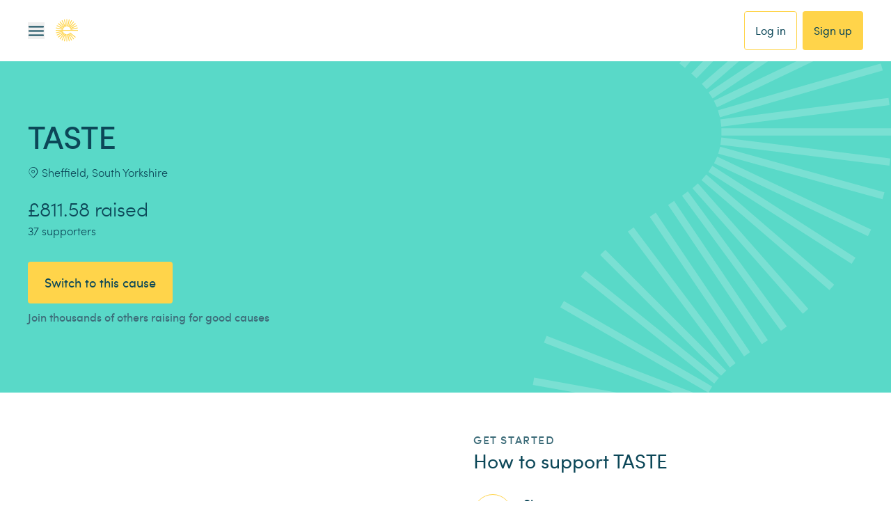

--- FILE ---
content_type: text/css; charset=UTF-8
request_url: https://www.easyfundraising.org.uk/_next/static/chunks/c61a72fe45874243.css
body_size: 13493
content:
.style-module__s9inJa__styledTitleContainer{box-sizing:border-box;text-align:center;flex-direction:column;justify-content:center;align-items:center;font-family:Sofia Pro,Helvetica,Arial,sans-serif;display:flex}.style-module__s9inJa__styledTitle,h1.style-module__s9inJa__styledTitle,.style-module__s9inJa__styledParagraph,p.style-module__s9inJa__styledParagraph,.style-module__s9inJa__styledParagraph p{font-weight:500}.style-module__s9inJa__styledTitle,h1.style-module__s9inJa__styledTitle{--tw-text-opacity:1;color:rgb(12 71 88/var(--tw-text-opacity,1));letter-spacing:0;-webkit-font-smoothing:auto;-moz-osx-font-smoothing:auto;margin-top:0;margin-bottom:0;font-size:80px;line-height:90px;position:relative}.style-module__s9inJa__styledTitle:after{--tw-content:"";content:var(--tw-content);--tw-bg-opacity:1;background-color:rgb(255 212 74/var(--tw-bg-opacity,1));z-index:-1;--tw-translate-x:50%;width:100%;height:8px;transform:translate(var(--tw-translate-x),var(--tw-translate-y))rotate(var(--tw-rotate))skewX(var(--tw-skew-x))skewY(var(--tw-skew-y))scaleX(var(--tw-scale-x))scaleY(var(--tw-scale-y));position:absolute;bottom:-7.5px;left:-50%}.style-module__s9inJa__styledParagraph,p.style-module__s9inJa__styledParagraph,.style-module__s9inJa__styledParagraph p{letter-spacing:0;-webkit-font-smoothing:auto;-moz-osx-font-smoothing:auto;--tw-text-opacity:1;color:rgb(61 108 121/var(--tw-text-opacity,1));margin-top:24px;padding-bottom:0;font-size:28px;line-height:32px}.style-module__s9inJa__styledTitle-medium,h1.style-module__s9inJa__styledTitle-medium{letter-spacing:0;-webkit-font-smoothing:auto;-moz-osx-font-smoothing:auto;font-size:56px;line-height:62px}.style-module__s9inJa__styledTitle-medium:after{--tw-translate-x:50%;width:100%;height:8px;transform:translate(var(--tw-translate-x),var(--tw-translate-y))rotate(var(--tw-rotate))skewX(var(--tw-skew-x))skewY(var(--tw-skew-y))scaleX(var(--tw-scale-x))scaleY(var(--tw-scale-y));bottom:-6px}.style-module__s9inJa__styledParagraph-medium,p.style-module__s9inJa__styledParagraph-medium,.style-module__s9inJa__styledParagraph-medium p{letter-spacing:0;-webkit-font-smoothing:auto;-moz-osx-font-smoothing:auto;margin-top:16px;padding-bottom:0;font-size:22px;line-height:32px}.style-module__s9inJa__styledTitle-small,h1.style-module__s9inJa__styledTitle-small{letter-spacing:0;-webkit-font-smoothing:auto;-moz-osx-font-smoothing:auto;font-size:34px;line-height:46px}.style-module__s9inJa__styledTitle-small:after{width:100%;height:4px;bottom:-2px}.style-module__s9inJa__styledParagraph-small,p.style-module__s9inJa__styledParagraph-small,.style-module__s9inJa__styledParagraph-small p{letter-spacing:0;-webkit-font-smoothing:auto;-moz-osx-font-smoothing:auto;margin-top:8px;padding-bottom:0;font-size:18px;line-height:28px}
.style-module__DpgXkW__logoBox{--tw-bg-opacity:1;background-color:rgb(255 255 255/var(--tw-bg-opacity,1));justify-content:center;display:flex}.style-module__DpgXkW__extra-small{width:56px;height:56px;padding:6px}.style-module__DpgXkW__extra-mid-small{width:64px;height:64px;padding:6px}.style-module__DpgXkW__mid-small{width:72px;height:72px;padding:8px}.style-module__DpgXkW__small{width:80px;height:80px;padding:8px}.style-module__DpgXkW__sm-medium{width:96px;height:96px;padding:8px}.style-module__DpgXkW__sm-large{width:120px;height:120px;padding:12px}.style-module__DpgXkW__medium{width:160px;height:160px;padding:16px}.style-module__DpgXkW__medium-custom{width:160px;height:96px;padding:16px}.style-module__DpgXkW__large{width:160px;height:160px;padding:16px}.style-module__DpgXkW__extra-large{width:320px;height:320px;padding:32px}.style-module__DpgXkW__extra-small,.style-module__DpgXkW__extra-mid-small,.style-module__DpgXkW__mid-small,.style-module__DpgXkW__small{border-radius:8px}.style-module__DpgXkW__sm-medium,.style-module__DpgXkW__sm-large{border-radius:12px}.style-module__DpgXkW__medium,.style-module__DpgXkW__medium-custom,.style-module__DpgXkW__large{border-radius:16px}.style-module__DpgXkW__extra-large{border-radius:24px}.style-module__DpgXkW__logoBox img{-o-object-fit:contain;object-fit:contain}.style-module__DpgXkW__bordered{--tw-border-opacity:1;border-width:1px;border-color:rgb(206 218 222/var(--tw-border-opacity,1))}
.style-module__u32vDa__container{width:100%;margin-left:auto;margin-right:auto}.style-module__u32vDa__gutter{padding-left:16px;padding-right:16px}@media (min-width:768px){.style-module__u32vDa__gutter{padding-left:32px;padding-right:32px}}@media (min-width:1280px){.style-module__u32vDa__container{max-width:1280px}}
.style-module__R026tG__wrapper{padding-top:40px;padding-bottom:40px;position:relative;overflow:hidden}@media (min-width:768px){.style-module__R026tG__wrapper{padding-top:48px;padding-bottom:48px}}@media (min-width:1024px){.style-module__R026tG__wrapper{padding-top:56px;padding-bottom:56px}}.style-module__R026tG__wrapper{background-position:50%;background-size:cover}.style-module__R026tG__content{flex-direction:column;gap:48px;display:flex;position:relative}.style-module__R026tG__contentWrapper:not(.style-module__R026tG__noGutter),.style-module__R026tG__headingWrapper,.style-module__R026tG__linksWrapper{padding-left:16px;padding-right:16px}@media (min-width:768px){.style-module__R026tG__contentWrapper:not(.style-module__R026tG__noGutter),.style-module__R026tG__headingWrapper,.style-module__R026tG__linksWrapper{padding-left:24px;padding-right:24px}}@media (min-width:1024px){.style-module__R026tG__contentWrapper:not(.style-module__R026tG__noGutter),.style-module__R026tG__headingWrapper,.style-module__R026tG__linksWrapper{padding-left:40px;padding-right:40px}}.style-module__R026tG__headingWrapper{flex-direction:column;gap:8px;font-family:Sofia Pro,Helvetica,Arial,sans-serif;display:flex}.style-module__R026tG__linksWrapper{flex-direction:column;align-items:center;gap:56px;display:flex}h1.style-module__R026tG__heading,h2.style-module__R026tG__heading{margin-bottom:0;font-family:Sofia Pro,Helvetica,Arial,sans-serif}@media (min-width:375px){h1.style-module__R026tG__heading,h2.style-module__R026tG__heading{letter-spacing:0;-webkit-font-smoothing:auto;-moz-osx-font-smoothing:auto;font-size:28px;line-height:32px}}h1.style-module__R026tG__heading,h2.style-module__R026tG__heading{font-weight:600}.style-module__R026tG__paragraph,.style-module__R026tG__paragraph p{letter-spacing:0;-webkit-font-smoothing:auto;-moz-osx-font-smoothing:auto;padding-bottom:0;font-size:18px;font-weight:400;line-height:28px}.style-module__R026tG__button{max-width:480px}@media (min-width:768px){.style-module__R026tG__button{min-width:320px;max-width:100%}}.style-module__R026tG__primary{--tw-bg-opacity:1;background-color:rgb(255 212 74/var(--tw-bg-opacity,1))}.style-module__R026tG__secondary{--tw-bg-opacity:1;background-color:rgb(89 217 200/var(--tw-bg-opacity,1))}.style-module__R026tG__canvas{--tw-bg-opacity:1;background-color:rgb(255 247 235/var(--tw-bg-opacity,1))}.style-module__R026tG__monoCanvas{--tw-bg-opacity:1;background-color:rgb(248 248 248/var(--tw-bg-opacity,1))}.style-module__R026tG__white{--tw-bg-opacity:1;background-color:rgb(255 255 255/var(--tw-bg-opacity,1))}.style-module__R026tG__ink500{--tw-bg-opacity:1;background-color:rgb(12 71 88/var(--tw-bg-opacity,1))}.style-module__R026tG__canvasSecondary{--tw-bg-opacity:1;background-color:rgb(238 251 250/var(--tw-bg-opacity,1))}.style-module__R026tG__text-colour-ink500{--tw-text-opacity:1;color:rgb(12 71 88/var(--tw-text-opacity,1))}.style-module__R026tG__text-colour-white{--tw-text-opacity:1;color:rgb(255 255 255/var(--tw-text-opacity,1))}.style-module__R026tG__headingWrapper.style-module__R026tG__align-left{text-align:left}.style-module__R026tG__headingWrapper.style-module__R026tG__align-center{text-align:center}.style-module__R026tG__headingWrapper.style-module__R026tG__align-right{text-align:right}
.style-module__o6EyYG__wrapper{border-radius:9999px;font-family:Sofia Pro,Helvetica,Arial,sans-serif;text-decoration-line:none;display:flex;overflow:hidden}.style-module__o6EyYG__full{width:56px;height:56px;padding:16px}.style-module__o6EyYG__mini{width:40px;height:40px;padding:12px}.style-module__o6EyYG__withText{border-radius:4px;width:max-content}.style-module__o6EyYG__wrapper.style-module__o6EyYG__centered,.style-module__o6EyYG__wrapper.style-module__o6EyYG__withText.style-module__o6EyYG__centered{width:100%}.style-module__o6EyYG__iconWrapper{margin-left:auto;margin-right:auto;display:flex}.style-module__o6EyYG__label,span.style-module__o6EyYG__label{letter-spacing:0;-webkit-font-smoothing:auto;-moz-osx-font-smoothing:auto;margin-left:8px;padding-bottom:0;font-family:Sofia Pro,Helvetica,Arial,sans-serif;font-size:16px;font-weight:400;line-height:24px}.style-module__o6EyYG__wrapper.style-module__o6EyYG__withText.style-module__o6EyYG__iconAbsent .style-module__o6EyYG__label{margin-left:0}.style-module__o6EyYG__wrapper.style-module__o6EyYG__full .style-module__o6EyYG__icon,.style-module__o6EyYG__wrapper.style-module__o6EyYG__full div.style-module__o6EyYG__icon{padding:2px}.style-module__o6EyYG__wrapper.style-module__o6EyYG__full .style-module__o6EyYG__iconSymbol,.style-module__o6EyYG__wrapper.style-module__o6EyYG__full span.style-module__o6EyYG__iconSymbol{font-size:20px}.style-module__o6EyYG__wrapper.style-module__o6EyYG__mini .style-module__o6EyYG__iconSymbol,.style-module__o6EyYG__wrapper.style-module__o6EyYG__mini span.style-module__o6EyYG__iconSymbol{font-size:16px}.style-module__o6EyYG__facebook{--tw-bg-opacity:1;background-color:rgb(24 119 242/var(--tw-bg-opacity,1));--tw-text-opacity:1;color:rgb(255 255 255/var(--tw-text-opacity,1))}.style-module__o6EyYG__facebook:hover{--tw-bg-opacity:1;background-color:rgb(52 110 221/var(--tw-bg-opacity,1));--tw-text-opacity:1;color:rgb(255 255 255/var(--tw-text-opacity,1));cursor:pointer}.style-module__o6EyYG__whatsapp{--tw-bg-opacity:1;background-color:rgb(37 211 102/var(--tw-bg-opacity,1));--tw-text-opacity:1;color:rgb(255 255 255/var(--tw-text-opacity,1));display:flex}.style-module__o6EyYG__whatsapp:hover{--tw-bg-opacity:1;background-color:rgb(36 200 97/var(--tw-bg-opacity,1));--tw-text-opacity:1;color:rgb(255 255 255/var(--tw-text-opacity,1));cursor:pointer}.style-module__o6EyYG__whatsappIcon{--tw-content:url(../media/whatsapp.fc83bbb6.svg);content:var(--tw-content)}.style-module__o6EyYG__twitter{--tw-bg-opacity:1;background-color:rgb(29 161 242/var(--tw-bg-opacity,1));--tw-text-opacity:1;color:rgb(255 255 255/var(--tw-text-opacity,1))}.style-module__o6EyYG__twitter:hover{--tw-bg-opacity:1;background-color:rgb(66 139 210/var(--tw-bg-opacity,1));--tw-text-opacity:1;color:rgb(255 255 255/var(--tw-text-opacity,1));cursor:pointer}.style-module__o6EyYG__generic{--tw-bg-opacity:1;background-color:rgb(255 212 74/var(--tw-bg-opacity,1));--tw-text-opacity:1;color:rgb(0 0 0/var(--tw-text-opacity,1))}.style-module__o6EyYG__generic:hover{--tw-bg-opacity:1;background-color:rgb(255 222 114/var(--tw-bg-opacity,1));--tw-text-opacity:1;color:rgb(0 0 0/var(--tw-text-opacity,1));cursor:pointer}.style-module__o6EyYG__instagram{--tw-text-opacity:1;color:rgb(255 255 255/var(--tw-text-opacity,1));background:radial-gradient(circle at 35% 90%,#fec564,#0000 50%),radial-gradient(circle at 0 140%,#fec564,#0000 50%),radial-gradient(at 0 -25%,#5258cf,#0000 50%),radial-gradient(at 20% -50%,#5258cf,#0000 50%),radial-gradient(at 100% 0,#893dc2,#0000 50%),radial-gradient(at 60% -20%,#893dc2,#0000 50%),radial-gradient(at 100% 100%,#d9317a,#0000),linear-gradient(#6559ca,#bc318f 30%,#e33f5f 50%,#f77638 70%,#fec66d 100%)}.style-module__o6EyYG__instagram:hover{--tw-text-opacity:1;color:rgb(255 255 255/var(--tw-text-opacity,1));cursor:pointer;background:linear-gradient(#00000026,#00000026),radial-gradient(circle at 35% 90%,#fec564,#0000 50%),radial-gradient(circle at 0 140%,#fec564,#0000 50%),radial-gradient(at 0 -25%,#5258cf,#0000 50%),radial-gradient(at 20% -50%,#5258cf,#0000 50%),radial-gradient(at 100% 0,#893dc2,#0000 50%),radial-gradient(at 60% -20%,#893dc2,#0000 50%),radial-gradient(at 100% 100%,#d9317a,#0000),linear-gradient(#6559ca,#bc318f 30%,#e33f5f 50%,#f77638 70%,#fec66d 100%)}.style-module__o6EyYG__messenger{--tw-text-opacity:1;color:rgb(255 255 255/var(--tw-text-opacity,1));background:linear-gradient(225.68deg,#ee5d86 11.59%,#d045bd 30.34%,#a639f3 49.09%,#635aff 69.8%,#158cff 86.6%)}.style-module__o6EyYG__messenger:hover{--tw-text-opacity:1;color:rgb(255 255 255/var(--tw-text-opacity,1));cursor:pointer;background:linear-gradient(#00000026,#00000026),linear-gradient(225.68deg,#ee5d86 11.59%,#d045bd 30.34%,#a639f3 49.09%,#635aff 69.8%,#158cff 86.6%)}.style-module__o6EyYG__messengerIcon{--tw-content:url(../media/messenger.f1cd4b02.svg);content:var(--tw-content)}.style-module__o6EyYG__apple{--tw-bg-opacity:1;background-color:rgb(0 0 0/var(--tw-bg-opacity,1));--tw-text-opacity:1;color:rgb(255 255 255/var(--tw-text-opacity,1))}.style-module__o6EyYG__apple:hover{--tw-bg-opacity:1;background-color:rgb(46 46 46/var(--tw-bg-opacity,1));cursor:pointer}.style-module__o6EyYG__disableInteraction{pointer-events:none}.style-module__o6EyYG__email{--tw-bg-opacity:1;background-color:rgb(61 108 121/var(--tw-bg-opacity,1));--tw-text-opacity:1;color:rgb(255 255 255/var(--tw-text-opacity,1))}.style-module__o6EyYG__email:hover{--tw-bg-opacity:1;background-color:rgb(12 71 88/var(--tw-bg-opacity,1));cursor:pointer}
.style-module__7zqjjq__dividerWrapper{justify-content:center;align-items:center;width:100%;display:flex}.style-module__7zqjjq__dividerWrapper.style-module__7zqjjq__withCopy:before,.style-module__7zqjjq__dividerWrapper.style-module__7zqjjq__withCopy:after{content:"";width:-webkit-fill-available;width:-moz-available;width:stretch}.style-module__7zqjjq__divider{width:100%;margin:0}.style-module__7zqjjq__copy{letter-spacing:0;-webkit-font-smoothing:auto;-moz-osx-font-smoothing:auto;white-space:nowrap;margin-left:16px;margin-right:16px;font-size:16px;font-weight:400;line-height:24px}.style-module__7zqjjq__ink50 .style-module__7zqjjq__divider,.style-module__7zqjjq__ink50.style-module__7zqjjq__withCopy:before,.style-module__7zqjjq__ink50.style-module__7zqjjq__withCopy:after{--tw-border-opacity:1;border-bottom-color:rgb(223 233 236/var(--tw-border-opacity,1))}.style-module__7zqjjq__ink100 .style-module__7zqjjq__divider,.style-module__7zqjjq__ink100.style-module__7zqjjq__withCopy:before,.style-module__7zqjjq__ink100.style-module__7zqjjq__withCopy:after{--tw-border-opacity:1;border-bottom-color:rgb(206 218 222/var(--tw-border-opacity,1))}.style-module__7zqjjq__ink500 .style-module__7zqjjq__divider,.style-module__7zqjjq__ink500.style-module__7zqjjq__withCopy:before,.style-module__7zqjjq__ink500.style-module__7zqjjq__withCopy:after{--tw-border-opacity:1;border-bottom-color:rgb(12 71 88/var(--tw-border-opacity,1))}.style-module__7zqjjq__primary .style-module__7zqjjq__divider,.style-module__7zqjjq__primary.style-module__7zqjjq__withCopy:before,.style-module__7zqjjq__primary.style-module__7zqjjq__withCopy:after{--tw-border-opacity:1;border-bottom-color:rgb(255 212 74/var(--tw-border-opacity,1))}.style-module__7zqjjq__width-1 .style-module__7zqjjq__divider,.style-module__7zqjjq__width-1.style-module__7zqjjq__withCopy:before,.style-module__7zqjjq__width-1.style-module__7zqjjq__withCopy:after{border-top-width:0;border-bottom-width:1px}.style-module__7zqjjq__width-2 .style-module__7zqjjq__divider,.style-module__7zqjjq__width-2.style-module__7zqjjq__withCopy:before,.style-module__7zqjjq__width-2.style-module__7zqjjq__withCopy:after{border-top-width:0;border-bottom-width:2px}.style-module__7zqjjq__ink50 .style-module__7zqjjq__copy,.style-module__7zqjjq__ink100 .style-module__7zqjjq__copy{--tw-text-opacity:1;color:rgb(109 145 155/var(--tw-text-opacity,1))}.style-module__7zqjjq__ink500 .style-module__7zqjjq__copy{--tw-text-opacity:1;color:rgb(12 71 88/var(--tw-text-opacity,1))}.style-module__7zqjjq__solid .style-module__7zqjjq__divider,.style-module__7zqjjq__solid.style-module__7zqjjq__withCopy:before,.style-module__7zqjjq__solid.style-module__7zqjjq__withCopy:after{border-style:solid}.style-module__7zqjjq__dashed .style-module__7zqjjq__divider,.style-module__7zqjjq__dashed.style-module__7zqjjq__withCopy:before,.style-module__7zqjjq__dashed.style-module__7zqjjq__withCopy:after{border-style:dashed}
hr.style-module__DbKhgq__divider{--tw-border-opacity:1;border-bottom-width:1px;border-bottom-color:rgb(230 230 230/var(--tw-border-opacity,1));width:100%}
.style-module__RS4RXG__wrapper{align-items:center;gap:12px;display:inline-flex}.style-module__RS4RXG__link{--tw-text-opacity:1;color:rgb(41 120 194/var(--tw-text-opacity,1));letter-spacing:0;-webkit-font-smoothing:auto;-moz-osx-font-smoothing:auto;font-family:Sofia Pro,Helvetica,Arial,sans-serif;font-size:16px;font-weight:400;line-height:24px}.style-module__RS4RXG__link:hover{cursor:pointer}.style-module__RS4RXG__link:not(:hover){text-decoration-line:underline}
.style-module__AT3kta__hamburgerButton{outline-offset:2px;outline:2px solid #0000;width:24px;height:24px}.style-module__AT3kta__hamburger{margin:0 auto;overflow:visible}.style-module__AT3kta__lineOne{transform-origin:0 0;transition-property:transform;transition-duration:.2s;transition-timing-function:linear}.style-module__AT3kta__lineOne.style-module__AT3kta__opened{transform-origin:0 0;transform:rotate(45deg)translate(2px,-4px)}.style-module__AT3kta__lineTwo{visibility:visible;transition-property:all;transition-duration:.2s;transition-timing-function:linear}.style-module__AT3kta__lineTwo.style-module__AT3kta__opened{visibility:hidden;opacity:0}.style-module__AT3kta__lineThree{transform-origin:0 100%;transition-property:transform;transition-duration:.2s;transition-timing-function:linear}.style-module__AT3kta__lineThree.style-module__AT3kta__opened{transform-origin:0 100%;transform:rotate(-45deg)translate(2px,4px)}
.style-module__6KrokG__headerItemWrapper,.style-module__6KrokG__headerItemWrapper a{letter-spacing:0;-webkit-font-smoothing:auto;-moz-osx-font-smoothing:auto;font-family:Sofia Pro,Helvetica,Arial,sans-serif;font-size:16px;font-weight:400;line-height:24px}.style-module__6KrokG__headerItemWrapper a{--tw-text-opacity:1;color:rgb(61 108 121/var(--tw-text-opacity,1));width:100%;text-decoration-line:none}.style-module__6KrokG__headerItemWrapper a:focus{outline-offset:2px;outline:2px solid #0000}.style-module__6KrokG__headerItemWrapper a{display:inline-block}.style-module__6KrokG__headerItemWrapper .style-module__6KrokG__underline{position:relative}.style-module__6KrokG__headerItemWrapper .style-module__6KrokG__underline:before{content:var(--tw-content);--tw-bg-opacity:1;background-color:rgb(255 212 74/var(--tw-bg-opacity,1));width:0;height:4px;position:absolute;bottom:-4px;left:0}.style-module__6KrokG__headerItemWrapper .style-module__6KrokG__underline{transition-duration:.15s;transition-timing-function:linear}.style-module__6KrokG__headerItemWrapper .style-module__6KrokG__underline:before{content:var(--tw-content);transition-property:width;transition-duration:.15s;transition-timing-function:cubic-bezier(.4,0,.2,1)}.style-module__6KrokG__headerItemWrapper a:hover .style-module__6KrokG__underline:before,.style-module__6KrokG__headerItemWrapper a:focus .style-module__6KrokG__underline:before,.style-module__6KrokG__headerItemWrapper.style-module__6KrokG__active .style-module__6KrokG__underline:before{content:var(--tw-content);width:100%}.style-module__6KrokG__headerItemWrapper.style-module__6KrokG__active a{--tw-text-opacity:1;color:rgb(12 71 88/var(--tw-text-opacity,1));font-weight:600}.style-module__6KrokG__headerItemWrapper.style-module__6KrokG__mobile,.style-module__6KrokG__headerItemWrapper.style-module__6KrokG__mobile a{letter-spacing:0;-webkit-font-smoothing:auto;-moz-osx-font-smoothing:auto;font-size:14px;line-height:20px}
.style-module__To0gyG__xsmall{width:8px;height:8px}.style-module__To0gyG__small{width:16px;height:16px}.style-module__To0gyG__medium{width:24px;height:24px}.style-module__To0gyG__large{width:32px;height:32px}.style-module__To0gyG__fontLarge{font-size:32px}.style-module__To0gyG__fontMedium{font-size:24px}.style-module__To0gyG__fontSmall{font-size:16px}.style-module__To0gyG__fontXSmall{font-size:8px}.style-module__To0gyG__wrapper{text-align:center;justify-content:center;display:inline-block}.style-module__To0gyG__span,.style-module__To0gyG__span:before{justify-content:center;align-items:center;height:100%;display:flex}
.style-module__VXa1iW__linkWrapper{width:max-content;font-family:Sofia Pro,Helvetica,Arial,sans-serif}.style-module__VXa1iW__link{cursor:pointer;align-items:center;font-weight:400;text-decoration-line:none;display:flex}.style-module__VXa1iW__link:hover>span{font-weight:600}.style-module__VXa1iW__link:hover .style-module__VXa1iW__iconCircle{border-width:2px}.style-module__VXa1iW__iconCircle{--tw-bg-opacity:1;background-color:rgb(255 255 255/var(--tw-bg-opacity,1));--tw-text-opacity:1;color:rgb(12 71 88/var(--tw-text-opacity,1));--tw-border-opacity:1;border-style:solid;border-width:1px;border-color:rgb(12 71 88/var(--tw-border-opacity,1));border-radius:9999px;justify-content:center;align-items:center;display:flex}.style-module__VXa1iW__link.style-module__VXa1iW__mini .style-module__VXa1iW__icon{font-size:12px}.style-module__VXa1iW__link.style-module__VXa1iW__large{letter-spacing:0;-webkit-font-smoothing:auto;-moz-osx-font-smoothing:auto;gap:12px;font-size:18px;line-height:28px}.style-module__VXa1iW__link.style-module__VXa1iW__mini{letter-spacing:0;-webkit-font-smoothing:auto;-moz-osx-font-smoothing:auto;gap:8px;font-size:16px;line-height:24px}.style-module__VXa1iW__link.style-module__VXa1iW__large .style-module__VXa1iW__iconCircle{width:32px;height:32px}.style-module__VXa1iW__link.style-module__VXa1iW__mini .style-module__VXa1iW__iconCircle{width:24px;height:24px}.style-module__VXa1iW__colour-ink500>span{--tw-text-opacity:1;color:rgb(12 71 88/var(--tw-text-opacity,1))}.style-module__VXa1iW__colour-white>span{--tw-text-opacity:1;color:rgb(255 255 255/var(--tw-text-opacity,1))}
a.style-module__7ulBda__button{text-decoration-line:none}.style-module__7ulBda__button{text-align:center;--tw-text-opacity:1;color:rgb(12 71 88/var(--tw-text-opacity,1));border-radius:4px;font-family:Sofia Pro,Helvetica,Arial,sans-serif;display:inline-block;position:relative}.style-module__7ulBda__button:not([disabled]){transition-property:color,background-color,border-color,text-decoration-color,fill,stroke;transition-duration:.2s;transition-timing-function:cubic-bezier(.4,0,.2,1)}.style-module__7ulBda__button>span{justify-content:center;align-items:center;display:flex}.style-module__7ulBda__button.style-module__7ulBda__mini,.style-module__7ulBda__button.style-module__7ulBda__mini>span,.style-module__7ulBda__button.style-module__7ulBda__tiny,.style-module__7ulBda__button.style-module__7ulBda__tiny>span,.style-module__7ulBda__button.style-module__7ulBda__premini,.style-module__7ulBda__button.style-module__7ulBda__premini>span{letter-spacing:0;-webkit-font-smoothing:auto;-moz-osx-font-smoothing:auto}.style-module__7ulBda__button.style-module__7ulBda__mini,.style-module__7ulBda__button.style-module__7ulBda__mini>span{letter-spacing:0;-webkit-font-smoothing:auto;-moz-osx-font-smoothing:auto;font-size:16px;font-weight:400;line-height:24px}.style-module__7ulBda__button.style-module__7ulBda__tiny,.style-module__7ulBda__button.style-module__7ulBda__tiny>span{letter-spacing:0;-webkit-font-smoothing:auto;-moz-osx-font-smoothing:auto;font-size:18px;font-weight:400;line-height:28px}.style-module__7ulBda__button.style-module__7ulBda__premini,.style-module__7ulBda__button.style-module__7ulBda__premini>span{letter-spacing:0;-webkit-font-smoothing:auto;-moz-osx-font-smoothing:auto;font-size:14px;font-weight:500;line-height:20px}.style-module__7ulBda__button[aria-busy=true]>span:not(.style-module__7ulBda__loading){visibility:hidden}.style-module__7ulBda__button:not([disabled]):hover{cursor:pointer}.style-module__7ulBda__button.style-module__7ulBda__primary{--tw-bg-opacity:1;background-color:rgb(255 212 74/var(--tw-bg-opacity,1))}.style-module__7ulBda__button.style-module__7ulBda__secondary{--tw-border-opacity:1;border-width:1px;border-color:rgb(255 212 74/var(--tw-border-opacity,1));--tw-bg-opacity:1;background-color:rgb(255 255 255/var(--tw-bg-opacity,1))}.style-module__7ulBda__button.style-module__7ulBda__secondary.style-module__7ulBda__tiny{border-width:2px}.style-module__7ulBda__button.style-module__7ulBda__ghost{--tw-border-opacity:1;border-width:1px;border-color:rgb(255 212 74/var(--tw-border-opacity,1));background-color:#0000}.style-module__7ulBda__button.style-module__7ulBda__primary:not([disabled]):hover{--tw-bg-opacity:1;background-color:rgb(255 222 114/var(--tw-bg-opacity,1))}.style-module__7ulBda__button.style-module__7ulBda__secondary:not([disabled]):hover{--tw-bg-opacity:1;background-color:rgb(255 212 74/var(--tw-bg-opacity,1));--tw-border-opacity:1;border-color:rgb(255 255 255/var(--tw-border-opacity,1))}.style-module__7ulBda__button.style-module__7ulBda__ghost:not([disabled]):hover{--tw-bg-opacity:1;background-color:rgb(255 255 255/var(--tw-bg-opacity,1))}.style-module__7ulBda__tiny:not(.style-module__7ulBda__primary),.style-module__7ulBda__mini:not(.style-module__7ulBda__primary){border-width:1px}.style-module__7ulBda__mini,.style-module__7ulBda__tiny{padding:16px}.style-module__7ulBda__premini{padding:8px 16px}.style-module__7ulBda__tiny.style-module__7ulBda__ghost,.style-module__7ulBda__mini.style-module__7ulBda__ghost,.style-module__7ulBda__mini.style-module__7ulBda__secondary{padding:15px}.style-module__7ulBda__tiny.style-module__7ulBda__secondary{padding:14px}.style-module__7ulBda__centered{width:100%}.style-module__7ulBda__button.style-module__7ulBda__primary.style-module__7ulBda__tiny,.style-module__7ulBda__button.style-module__7ulBda__secondary.style-module__7ulBda__tiny{padding-left:24px;padding-right:24px}.style-module__7ulBda__loading{--tw-translate-x:-50%;--tw-translate-y:-50%;--tw-rotate:0deg;--tw-skew-x:0deg;--tw-skew-y:0deg;--tw-scale-x:1;--tw-scale-y:1;transform:translate(var(--tw-translate-x),var(--tw-translate-y))rotate(var(--tw-rotate))skewX(var(--tw-skew-x))skewY(var(--tw-skew-y))scaleX(var(--tw-scale-x))scaleY(var(--tw-scale-y));position:absolute;top:50%;left:50%}.style-module__7ulBda__button.style-module__7ulBda__primary.style-module__7ulBda__secondary-palette{--tw-bg-opacity:1;background-color:rgb(89 217 200/var(--tw-bg-opacity,1))}.style-module__7ulBda__button.style-module__7ulBda__primary.style-module__7ulBda__secondary-palette:not([disabled]):hover{--tw-bg-opacity:1;background-color:rgb(0 155 81/var(--tw-bg-opacity,1))}.style-module__7ulBda__button.style-module__7ulBda__secondary.style-module__7ulBda__secondary-palette,.style-module__7ulBda__button.style-module__7ulBda__ghost.style-module__7ulBda__secondary-palette{--tw-border-opacity:1;border-color:rgb(89 217 200/var(--tw-border-opacity,1))}.style-module__7ulBda__button.style-module__7ulBda__secondary.style-module__7ulBda__secondary-palette:not([disabled]):hover{--tw-bg-opacity:1;background-color:rgb(89 217 200/var(--tw-bg-opacity,1))}.style-module__7ulBda__button:not(.style-module__7ulBda__premini) .style-module__7ulBda__icon{width:24px;height:24px}.style-module__7ulBda__button:not(.style-module__7ulBda__premini) .style-module__7ulBda__iconSymbol{font-size:20px}.style-module__7ulBda__button.style-module__7ulBda__premini .style-module__7ulBda__icon{width:20px;height:20px}.style-module__7ulBda__button.style-module__7ulBda__premini .style-module__7ulBda__iconSymbol{font-size:16px}.style-module__7ulBda__icon{padding:2px}.style-module__7ulBda__icon.style-module__7ulBda__icon-left{margin-right:8px}.style-module__7ulBda__icon.style-module__7ulBda__icon-right{margin-left:8px}
.style-module__74KB1q__carousel{flex:1}.style-module__74KB1q__center{text-align:center;width:100%;margin-top:24px}@media (min-width:768px){.style-module__74KB1q__center{margin-top:32px}}.style-module__74KB1q__linkWrapper{text-align:center}.style-module__74KB1q__link{font-size:16px;font-weight:300}@media (min-width:768px){.style-module__74KB1q__link{font-size:18px}}.style-module__74KB1q__link{text-decoration-line:none;display:block}.style-module__74KB1q__linkText{flex:1;display:inline}.style-module__74KB1q__link .style-module__74KB1q__linkIcon{margin-left:16px}.style-module__74KB1q__linkWrapper.style-module__74KB1q__wrapped{text-align:left}.style-module__74KB1q__wrapped .style-module__74KB1q__link{align-items:center;display:flex}.style-module__74KB1q__link:hover{text-decoration-line:none}.style-module__74KB1q__navigationWrapper{justify-content:center;align-items:center;gap:24px;display:flex}.style-module__74KB1q__dotWrapper{display:inline-block}.style-module__74KB1q__dot{border-radius:9999px;width:6px;height:6px;margin:4px;transition-property:transform;transition-duration:.15s;transition-timing-function:cubic-bezier(.4,0,.2,1)}.style-module__74KB1q__dots:hover{cursor:pointer}.style-module__74KB1q__dotWrapper:hover .style-module__74KB1q__dot,.style-module__74KB1q__dot.style-module__74KB1q__active{transform:scale(1.66667)}.style-module__74KB1q__dot{--tw-bg-opacity:1;background-color:rgb(206 218 222/var(--tw-bg-opacity,1))}.style-module__74KB1q__dot.style-module__74KB1q__active{--tw-bg-opacity:1;background-color:rgb(255 255 255/var(--tw-bg-opacity,1))}.style-module__74KB1q__wrapper{position:relative}.style-module__74KB1q__navigationInner{gap:16px;width:auto;margin:0;position:absolute;top:24px;right:24px}.style-module__74KB1q__wrapper.style-module__74KB1q__variant--dark .style-module__74KB1q__dot{--tw-bg-opacity:1;background-color:rgb(158 181 188/var(--tw-bg-opacity,1))}.style-module__74KB1q__wrapper.style-module__74KB1q__variant--dark .style-module__74KB1q__dot.style-module__74KB1q__active{--tw-bg-opacity:1;background-color:rgb(12 71 88/var(--tw-bg-opacity,1))}.style-module__74KB1q__wrapper.style-module__74KB1q__variant--light.style-module__74KB1q__variant--dots-light .style-module__74KB1q__dot,.style-module__74KB1q__wrapper.style-module__74KB1q__variant--light-fill.style-module__74KB1q__variant--dots-light .style-module__74KB1q__dot,.style-module__74KB1q__wrapper.style-module__74KB1q__variant--dark.style-module__74KB1q__variant--dots-light .style-module__74KB1q__dot{--tw-bg-opacity:1;background-color:rgb(206 218 222/var(--tw-bg-opacity,1))}.style-module__74KB1q__wrapper.style-module__74KB1q__variant--light.style-module__74KB1q__variant--dots-light .style-module__74KB1q__dot.style-module__74KB1q__active,.style-module__74KB1q__wrapper.style-module__74KB1q__variant--light-fill.style-module__74KB1q__variant--dots-light .style-module__74KB1q__dot.style-module__74KB1q__active,.style-module__74KB1q__wrapper.style-module__74KB1q__variant--dark.style-module__74KB1q__variant--dots-light .style-module__74KB1q__dot.style-module__74KB1q__active{--tw-bg-opacity:1;background-color:rgb(255 255 255/var(--tw-bg-opacity,1))}.style-module__74KB1q__wrapper.style-module__74KB1q__variant--light.style-module__74KB1q__variant--dots-dark .style-module__74KB1q__dot,.style-module__74KB1q__wrapper.style-module__74KB1q__variant--light-fill.style-module__74KB1q__variant--dots-dark .style-module__74KB1q__dot,.style-module__74KB1q__wrapper.style-module__74KB1q__variant--dark.style-module__74KB1q__variant--dots-dark .style-module__74KB1q__dot{--tw-bg-opacity:1;background-color:rgb(158 181 188/var(--tw-bg-opacity,1))}.style-module__74KB1q__wrapper.style-module__74KB1q__variant--light.style-module__74KB1q__variant--dots-dark .style-module__74KB1q__dot.style-module__74KB1q__active,.style-module__74KB1q__wrapper.style-module__74KB1q__variant--light-fill.style-module__74KB1q__variant--dots-dark .style-module__74KB1q__dot.style-module__74KB1q__active,.style-module__74KB1q__wrapper.style-module__74KB1q__variant--dark.style-module__74KB1q__variant--dots-dark .style-module__74KB1q__dot.style-module__74KB1q__active{--tw-bg-opacity:1;background-color:rgb(12 71 88/var(--tw-bg-opacity,1))}.style-module__74KB1q__carouselWithControls{align-items:center;display:flex}.style-module__74KB1q__arrow{--tw-border-opacity:1;border-width:1px;border-color:rgb(255 255 255/var(--tw-border-opacity,1));--tw-text-opacity:1;width:32px;height:32px;color:rgb(255 255 255/var(--tw-text-opacity,1));border-radius:9999px;justify-content:center;align-items:center;display:flex}.style-module__74KB1q__arrow:not(.style-module__74KB1q__disabled){cursor:pointer}.style-module__74KB1q__arrow:not(.style-module__74KB1q__disabled):hover{--tw-border-opacity:1;border-color:rgb(12 71 88/var(--tw-border-opacity,1));--tw-bg-opacity:1;background-color:rgb(255 255 255/var(--tw-bg-opacity,1));--tw-text-opacity:1;color:rgb(12 71 88/var(--tw-text-opacity,1))}.style-module__74KB1q__wrapper.style-module__74KB1q__variant--dark .style-module__74KB1q__arrow{--tw-border-opacity:1;border-color:rgb(12 71 88/var(--tw-border-opacity,1));--tw-text-opacity:1;color:rgb(12 71 88/var(--tw-text-opacity,1))}.style-module__74KB1q__wrapper.style-module__74KB1q__variant--dark .style-module__74KB1q__arrow:not(.style-module__74KB1q__disabled):hover{--tw-border-opacity:1;border-color:rgb(255 255 255/var(--tw-border-opacity,1));--tw-bg-opacity:1;background-color:rgb(12 71 88/var(--tw-bg-opacity,1));--tw-text-opacity:1;color:rgb(255 255 255/var(--tw-text-opacity,1))}.style-module__74KB1q__arrow.style-module__74KB1q__disabled{--tw-border-opacity:1;border-color:rgb(61 108 121/var(--tw-border-opacity,1));--tw-text-opacity:1;color:rgb(61 108 121/var(--tw-text-opacity,1));background-image:none}.style-module__74KB1q__wrapper.style-module__74KB1q__variant--dark .style-module__74KB1q__arrow.style-module__74KB1q__disabled{--tw-border-opacity:1;border-color:rgb(158 181 188/var(--tw-border-opacity,1));--tw-text-opacity:1;color:rgb(158 181 188/var(--tw-text-opacity,1));background-image:none}.style-module__74KB1q__wrapper.style-module__74KB1q__variant--light-fill .style-module__74KB1q__arrow{--tw-border-opacity:1;border-color:rgb(12 71 88/var(--tw-border-opacity,1));--tw-bg-opacity:1;background-color:rgb(255 255 255/var(--tw-bg-opacity,1));--tw-text-opacity:1;color:rgb(12 71 88/var(--tw-text-opacity,1))}.style-module__74KB1q__wrapper.style-module__74KB1q__variant--light-fill .style-module__74KB1q__arrow:not(.style-module__74KB1q__disabled):hover{border-width:2px}.style-module__74KB1q__wrapper.style-module__74KB1q__variant--light-fill .style-module__74KB1q__arrow.style-module__74KB1q__disabled{--tw-border-opacity:1;border-color:rgb(158 181 188/var(--tw-border-opacity,1));--tw-text-opacity:1;color:rgb(158 181 188/var(--tw-text-opacity,1))}.style-module__74KB1q__arrow.style-module__74KB1q__left{padding-right:3px}.style-module__74KB1q__arrow.style-module__74KB1q__left.style-module__74KB1q__hover{margin-right:12px}.style-module__74KB1q__arrow.style-module__74KB1q__right{padding-left:3px}.style-module__74KB1q__arrow.style-module__74KB1q__right.style-module__74KB1q__hover{margin-left:12px}.style-module__74KB1q__arrow+.style-module__74KB1q__carousel{margin-right:24px}.style-module__74KB1q__arrow~.style-module__74KB1q__carousel{margin-left:24px}
.style-module__9u4Iuq__primary{--tw-text-opacity:1;color:rgb(12 71 88/var(--tw-text-opacity,1))}.style-module__9u4Iuq__secondary{--tw-text-opacity:1;color:rgb(0 190 190/var(--tw-text-opacity,1))}.style-module__9u4Iuq__white{--tw-text-opacity:1;color:rgb(255 255 255/var(--tw-text-opacity,1))}.style-module__9u4Iuq__dark{--tw-text-opacity:1;color:rgb(44 55 59/var(--tw-text-opacity,1))}.style-module__9u4Iuq__darkSecondary{--tw-text-opacity:1;color:rgb(73 92 99/var(--tw-text-opacity,1))}.style-module__9u4Iuq__errorPrimary{--tw-text-opacity:1;color:rgb(156 11 0/var(--tw-text-opacity,1))}.style-module__9u4Iuq__xsmall{width:8px;height:8px}.style-module__9u4Iuq__small{width:16px;height:16px}.style-module__9u4Iuq__medium{width:24px;height:24px}.style-module__9u4Iuq__large{width:32px;height:32px}.style-module__9u4Iuq__fontLarge{font-size:32px}.style-module__9u4Iuq__fontMedium{font-size:24px}.style-module__9u4Iuq__fontSmall{font-size:16px}.style-module__9u4Iuq__fontXSmall{font-size:8px}.style-module__9u4Iuq__wrapper{text-align:center;justify-content:center;display:inline-block}.style-module__9u4Iuq__span,.style-module__9u4Iuq__span:before{justify-content:center;align-items:center;height:100%;display:flex}
.style-module__S3Y_Fq__icon{position:relative}.style-module__S3Y_Fq__icon>svg{position:absolute;top:50%;left:50%}
.style-module__MwbBxa__fielUpload{flex-direction:column;gap:24px;display:flex;position:relative}.style-module__MwbBxa__fielUpload input{clip:rect(0,0,0,0);white-space:nowrap;border-width:0;width:1px;height:1px;margin:-1px;padding:0;display:none;position:absolute;overflow:hidden}.style-module__MwbBxa__dropArea{--tw-border-opacity:1;border-style:dashed;border-width:2px;border-color:rgb(158 181 188/var(--tw-border-opacity,1));border-radius:8px;width:100%;padding:48px 24px}.style-module__MwbBxa__dropArea:hover{--tw-border-opacity:1;border-color:rgb(12 71 88/var(--tw-border-opacity,1));--tw-bg-opacity:1;background-color:rgb(248 248 248/var(--tw-bg-opacity,1))}.style-module__MwbBxa__dropArea{--tw-bg-opacity:1;background-color:rgb(255 255 255/var(--tw-bg-opacity,1));--tw-text-opacity:1;color:rgb(12 71 88/var(--tw-text-opacity,1));cursor:pointer;flex-direction:column;align-items:center;gap:24px;display:flex}.style-module__MwbBxa__dropArea.style-module__MwbBxa__active{--tw-border-opacity:1;border-color:rgb(12 71 88/var(--tw-border-opacity,1));--tw-bg-opacity:1;background-color:rgb(248 248 248/var(--tw-bg-opacity,1))}.style-module__MwbBxa__dropArea.style-module__MwbBxa__error{--tw-border-opacity:1;border-color:rgb(223 74 50/var(--tw-border-opacity,1))}.style-module__MwbBxa__dropArea.style-module__MwbBxa__error:hover{--tw-border-opacity:1;border-color:rgb(12 71 88/var(--tw-border-opacity,1))}.style-module__MwbBxa__dropArea.style-module__MwbBxa__error{--tw-bg-opacity:1;background-color:rgb(255 245 245/var(--tw-bg-opacity,1))}.style-module__MwbBxa__dropArea.style-module__MwbBxa__error.style-module__MwbBxa__active{--tw-border-opacity:1;border-color:rgb(12 71 88/var(--tw-border-opacity,1))}.style-module__MwbBxa__labels{flex-direction:column;align-items:center;gap:8px;display:flex}.style-module__MwbBxa__labels p{letter-spacing:0;-webkit-font-smoothing:auto;-moz-osx-font-smoothing:auto;margin:0;padding:0;font-size:18px;font-weight:500;line-height:28px}.style-module__MwbBxa__labels p.style-module__MwbBxa__subLabel{letter-spacing:0;-webkit-font-smoothing:auto;-moz-osx-font-smoothing:auto;font-size:16px;font-weight:400;line-height:24px}.style-module__MwbBxa__labels p span{--tw-text-opacity:1;color:rgb(41 120 194/var(--tw-text-opacity,1));text-decoration-line:underline}.style-module__MwbBxa__infoBlock{flex-direction:column;align-items:flex-start;gap:4px;display:flex}.style-module__MwbBxa__infoBlock p{--tw-text-opacity:1;color:rgb(109 145 155/var(--tw-text-opacity,1));letter-spacing:0;-webkit-font-smoothing:auto;-moz-osx-font-smoothing:auto;margin-bottom:0;padding-bottom:0;font-size:14px;font-weight:400;line-height:20px}.style-module__MwbBxa__hidden{clip:rect(0,0,0,0);white-space:nowrap;border-width:0;width:1px;height:1px;margin:-1px;padding:0;position:absolute;overflow:hidden}
.style-module__dLLdxa__imageCropper{flex-direction:column;gap:24px;display:flex}.style-module__dLLdxa__cropper{border-radius:8px;width:100%;height:298px;position:relative;overflow:hidden}.style-module__dLLdxa__controls,.style-module__dLLdxa__controlGroup{justify-content:space-between;align-items:center;gap:16px;display:flex}.style-module__dLLdxa__controls button{--tw-bg-opacity:1;background-color:rgb(255 255 255/var(--tw-bg-opacity,1));--tw-text-opacity:1;width:32px;height:32px;color:rgb(12 71 88/var(--tw-text-opacity,1));--tw-border-opacity:1;border-width:1px;border-color:rgb(12 71 88/var(--tw-border-opacity,1));border-radius:9999px;justify-content:center;align-items:center;display:flex}.style-module__dLLdxa__controls button:hover{--tw-scale-x:1.1;--tw-scale-y:1.1;transform:translate(var(--tw-translate-x),var(--tw-translate-y))rotate(var(--tw-rotate))skewX(var(--tw-skew-x))skewY(var(--tw-skew-y))scaleX(var(--tw-scale-x))scaleY(var(--tw-scale-y))}.style-module__dLLdxa__controls button{transition-property:transform;transition-duration:.2s;transition-timing-function:cubic-bezier(0,0,.2,1)}
.style-module__x61LSG__infoWrapper,.style-module__x61LSG__content{align-items:flex-start;display:flex}.style-module__x61LSG__infoWrapper{--tw-text-opacity:1;color:rgb(12 71 88/var(--tw-text-opacity,1));flex-direction:row;font-family:Sofia Pro,Helvetica,Arial,sans-serif}.style-module__x61LSG__content{flex-direction:column;width:100%}@media (min-width:768px){.style-module__x61LSG__content{flex-direction:row}}.style-module__x61LSG__content{justify-content:space-between}.style-module__x61LSG__infoWrapper.style-module__x61LSG__centered,.style-module__x61LSG__content.style-module__x61LSG__centered{align-items:center}p.style-module__x61LSG__text,.style-module__x61LSG__text,.style-module__x61LSG__content p{width:100%;padding-bottom:0;font-weight:400}.style-module__x61LSG__infoWrapper.style-module__x61LSG__small p.style-module__x61LSG__text,.style-module__x61LSG__infoWrapper.style-module__x61LSG__small .style-module__x61LSG__text,.style-module__x61LSG__infoWrapper.style-module__x61LSG__small .style-module__x61LSG__content p{letter-spacing:0;-webkit-font-smoothing:auto;-moz-osx-font-smoothing:auto;font-size:14px;line-height:20px}.style-module__x61LSG__infoWrapper.style-module__x61LSG__large p.style-module__x61LSG__text,.style-module__x61LSG__infoWrapper.style-module__x61LSG__large .style-module__x61LSG__text,.style-module__x61LSG__infoWrapper.style-module__x61LSG__large .style-module__x61LSG__content p{letter-spacing:0;-webkit-font-smoothing:auto;-moz-osx-font-smoothing:auto;font-size:16px;line-height:24px}p.style-module__x61LSG__text a,.style-module__x61LSG__text a,.style-module__x61LSG__content p a,p.style-module__x61LSG__text button,.style-module__x61LSG__text button,.style-module__x61LSG__content p button{text-decoration-line:underline}p.style-module__x61LSG__text a:hover,.style-module__x61LSG__text a:hover,.style-module__x61LSG__content p a:hover,p.style-module__x61LSG__text button:hover,.style-module__x61LSG__text button:hover,.style-module__x61LSG__content p button:hover{text-decoration-line:none}p.style-module__x61LSG__text a,.style-module__x61LSG__text a,.style-module__x61LSG__content p a,p.style-module__x61LSG__text button,.style-module__x61LSG__text button,.style-module__x61LSG__content p button{--tw-text-opacity:1;color:rgb(41 120 194/var(--tw-text-opacity,1))}.style-module__x61LSG__infoIcon span{font-size:20px!important}.style-module__x61LSG__infoIcon{--tw-text-opacity:1;color:rgb(41 120 194/var(--tw-text-opacity,1));margin-right:6px}.style-module__x61LSG__iconSymbol{font-size:20px}
.style-module__k1eHwW__wrapper{position:relative}.style-module__k1eHwW__inputWrap{align-items:center;display:flex;position:relative}.style-module__k1eHwW__inputErrorWrap{flex-direction:column;display:flex}.style-module__k1eHwW__errorBottom{flex-direction:column-reverse}.style-module__k1eHwW__inputWrap input.style-module__k1eHwW__input{letter-spacing:0;-webkit-font-smoothing:auto;-moz-osx-font-smoothing:auto;--tw-border-opacity:1;border-width:1px;border-color:rgb(86 109 118/var(--tw-border-opacity,1));border-radius:4px;width:100%;padding-left:16px;padding-right:16px;font-family:Gotham Rounded,Helvetica,Arial,sans-serif;font-size:16px;line-height:24px}.style-module__k1eHwW__inputWrap input.style-module__k1eHwW__input::placeholder{--tw-placeholder-opacity:1;color:rgb(109 125 130/var(--tw-placeholder-opacity,1))}.style-module__k1eHwW__inputWrap input.style-module__k1eHwW__input{--tw-text-opacity:1;color:rgb(44 55 59/var(--tw-text-opacity,1));--tw-bg-opacity:1;background-color:rgb(255 255 255/var(--tw-bg-opacity,1));height:56px;transition-property:none}.style-module__k1eHwW__inputWrap input.style-module__k1eHwW__input:focus{outline-offset:2px;--tw-border-opacity:1;border-width:2px;border-color:rgb(86 109 118/var(--tw-border-opacity,1));outline:2px solid #0000}.style-module__k1eHwW__error .style-module__k1eHwW__inputWrap input.style-module__k1eHwW__input{--tw-border-opacity:1;border-color:rgb(156 11 0/var(--tw-border-opacity,1))}.style-module__k1eHwW__inputWrap input.style-module__k1eHwW__clearable{padding-right:40px}.style-module__k1eHwW__inputWrap input.style-module__k1eHwW__withSuggestions{border-width:2px 2px 0;border-bottom-right-radius:0;border-bottom-left-radius:0}.style-module__k1eHwW__inputWrap input.style-module__k1eHwW__withSuggestions:focus{border-bottom-width:0}.style-module__k1eHwW__clearBtn{cursor:pointer;align-items:center;display:flex;position:absolute;right:16px}.style-module__k1eHwW__clearBtn:focus{outline-offset:2px;outline:2px solid #0000}.style-module__k1eHwW__label{letter-spacing:0;-webkit-font-smoothing:auto;-moz-osx-font-smoothing:auto;--tw-text-opacity:1;color:rgb(44 55 59/var(--tw-text-opacity,1));margin-bottom:8px;font-family:Gotham Rounded,Helvetica,Arial,sans-serif;font-size:19px;font-weight:500;line-height:26px;display:block}.style-module__k1eHwW__srOnly{clip:rect(0,0,0,0);white-space:nowrap;border-width:0;width:1px;height:1px;margin:-1px;padding:0;position:absolute;overflow:hidden}.style-module__k1eHwW__description{letter-spacing:0;-webkit-font-smoothing:auto;-moz-osx-font-smoothing:auto;--tw-text-opacity:1;color:rgb(73 92 99/var(--tw-text-opacity,1));margin-bottom:8px;font-family:Gotham Rounded,Helvetica,Arial,sans-serif;font-size:16px;line-height:24px}.style-module__k1eHwW__inputError{--tw-text-opacity:1;color:rgb(156 11 0/var(--tw-text-opacity,1));letter-spacing:-.052px;-webkit-font-smoothing:auto;-moz-osx-font-smoothing:auto;align-items:center;margin-bottom:8px;font-family:Gotham Rounded,Helvetica,Arial,sans-serif;font-size:13px;font-weight:500;line-height:20px;display:flex}.style-module__k1eHwW__inputError p{margin:0;padding:0}.style-module__k1eHwW__errorBottom .style-module__k1eHwW__inputError{margin-top:8px;margin-bottom:0}.style-module__k1eHwW__inputErrorIcon{margin-right:8px}ul.style-module__k1eHwW__suggestionsList{--tw-text-opacity:1;color:rgb(44 55 59/var(--tw-text-opacity,1));--tw-border-opacity:1;border-bottom-width:2px;border-left-width:2px;border-right-width:2px;border-color:rgb(86 109 118/var(--tw-border-opacity,1));letter-spacing:-.052px;-webkit-font-smoothing:auto;-moz-osx-font-smoothing:auto;--tw-bg-opacity:1;background-color:rgb(255 255 255/var(--tw-bg-opacity,1));z-index:10;border-bottom-right-radius:4px;border-bottom-left-radius:4px;width:100%;max-height:400px;padding:0;font-family:Gotham Rounded,Helvetica,Arial,sans-serif;font-size:13px;line-height:20px;position:absolute;overflow-y:auto}.style-module__k1eHwW__error ul.style-module__k1eHwW__suggestionsList{--tw-border-opacity:1;border-bottom-width:2px;border-left-width:2px;border-right-width:2px;border-color:rgb(156 11 0/var(--tw-border-opacity,1))}.style-module__k1eHwW__error ul.style-module__k1eHwW__suggestionsList:focus{border-width:2px}.style-module__k1eHwW__error ul.style-module__k1eHwW__suggestionsList{padding-left:0}li.style-module__k1eHwW__suggestion{justify-content:space-between;align-items:center;display:flex}li.style-module__k1eHwW__suggestion:hover{--tw-bg-opacity:1;background-color:rgb(243 243 243/var(--tw-bg-opacity,1))}li.style-module__k1eHwW__suggestion{font-size:13px}li.style-module__k1eHwW__active{--tw-bg-opacity:1;background-color:rgb(243 243 243/var(--tw-bg-opacity,1))}.style-module__k1eHwW__suggestionBtn{cursor:pointer;text-align:left;flex:1;padding-top:8px;padding-bottom:8px;padding-left:16px}.style-module__k1eHwW__populateBtn{cursor:pointer;align-self:stretch;padding:8px 16px;line-height:0}.style-module__k1eHwW__suggestionLink{padding:8px 16px;display:inline-block}hr.style-module__k1eHwW__suggestionsDivider{box-sizing:border-box;border-top-width:0;width:calc(100% - 32px);margin:0 16px}.style-module__k1eHwW__new-font input.style-module__k1eHwW__input,.style-module__k1eHwW__new-font .style-module__k1eHwW__label,.style-module__k1eHwW__new-font .style-module__k1eHwW__description,.style-module__k1eHwW__new-font .style-module__k1eHwW__inputError,.style-module__k1eHwW__new-font ul.style-module__k1eHwW__suggestionsList{font-family:Sofia Pro,Helvetica,Arial,sans-serif}
.style-module__vcUk4q__card{cursor:pointer;--tw-border-opacity:1;border-width:1px;border-color:rgb(223 233 236/var(--tw-border-opacity,1));--tw-bg-opacity:1;background-color:rgb(255 255 255/var(--tw-bg-opacity,1));border-radius:8px;flex-direction:column;max-width:480px;height:168px;display:flex;overflow:hidden}.style-module__vcUk4q__content{flex-direction:column;flex:1;padding:16px;display:flex}.style-module__vcUk4q__textContent{flex-direction:column;margin-bottom:8px;display:flex}.style-module__vcUk4q__title{--tw-text-opacity:1;color:rgb(12 71 88/var(--tw-text-opacity,1));-webkit-line-clamp:2;letter-spacing:0;-webkit-font-smoothing:auto;-moz-osx-font-smoothing:auto;-webkit-box-orient:vertical;margin-bottom:0;font-size:14px;font-weight:600;line-height:20px;display:-webkit-box;overflow:hidden}.style-module__vcUk4q__body{--tw-text-opacity:1;color:rgb(61 108 121/var(--tw-text-opacity,1));-webkit-line-clamp:3;letter-spacing:0;-webkit-font-smoothing:auto;-moz-osx-font-smoothing:auto;-webkit-box-orient:vertical;margin-top:4px;padding:0;font-size:12px;font-weight:400;line-height:16px;display:-webkit-box;overflow:hidden}.style-module__vcUk4q__buttons{flex-direction:row;flex-shrink:0;gap:12px;margin-top:auto;display:flex}.style-module__vcUk4q__button{white-space:nowrap;border-radius:9999px;padding-top:6px;padding-bottom:6px}.style-module__vcUk4q__defaultActionIcon{--tw-bg-opacity:1;background-color:rgb(255 255 255/var(--tw-bg-opacity,1));--tw-border-opacity:1;border-width:1px;border-color:rgb(206 218 222/var(--tw-border-opacity,1));border-radius:9999px;justify-content:center;align-items:center;width:32px;height:32px;margin-top:auto;display:flex}.style-module__vcUk4q__icon{--tw-text-opacity:1;color:rgb(12 71 88/var(--tw-text-opacity,1))}.style-module__vcUk4q__sm{flex:1;max-width:none}.style-module__vcUk4q__withMedia{background-color:#0000}
.style-module__H4qGva__linkWrapper{--tw-text-opacity:1;color:rgb(12 71 88/var(--tw-text-opacity,1));font-family:Sofia Pro,Helvetica,Arial,sans-serif}.style-module__H4qGva__sidebar{--tw-border-opacity:1;border-left-width:4px;border-color:rgb(255 212 74/var(--tw-border-opacity,1));padding-left:16px}.style-module__H4qGva__link{letter-spacing:0;-webkit-font-smoothing:auto;-moz-osx-font-smoothing:auto;font-family:Sofia Pro,Helvetica,Arial,sans-serif;font-size:16px;font-weight:400;line-height:24px;text-decoration-line:underline}.style-module__H4qGva__link:hover{cursor:pointer;text-decoration-line:underline}.style-module__H4qGva__link.style-module__H4qGva__noUnderline,.style-module__H4qGva__link.style-module__H4qGva__noUnderline:hover,a.style-module__H4qGva__link.style-module__H4qGva__noUnderline,a.style-module__H4qGva__link.style-module__H4qGva__noUnderline:hover{text-decoration-line:none}.style-module__H4qGva__link .style-module__H4qGva__arrowIcon{vertical-align:baseline;margin-left:8px;font-weight:400;transition-property:margin,padding;transition-duration:.2s;transition-timing-function:cubic-bezier(.4,0,.2,1);position:relative;top:2px}.style-module__H4qGva__link:hover .style-module__H4qGva__arrowIcon{margin-left:16px}p.style-module__H4qGva__prefixText{margin-bottom:8px;padding-bottom:0}.style-module__H4qGva__sidebar.style-module__H4qGva__secondary-palette{--tw-border-opacity:1;border-color:rgb(89 217 200/var(--tw-border-opacity,1))}
.style-module__JSEGLG__wrapper{--tw-text-opacity:1;color:rgb(12 71 88/var(--tw-text-opacity,1));font-family:Sofia Pro,Helvetica,Arial,sans-serif;position:relative}.style-module__JSEGLG__inputWrap{align-items:stretch;margin-top:8px;display:flex;position:relative}.style-module__JSEGLG__inputWrap input.style-module__JSEGLG__input{--tw-border-opacity:1;border-width:1px;border-color:rgb(109 145 155/var(--tw-border-opacity,1));--tw-bg-opacity:1;background-color:rgb(255 255 255/var(--tw-bg-opacity,1));--tw-text-opacity:1;width:100%;height:56px;color:rgb(12 71 88/var(--tw-text-opacity,1));letter-spacing:0;-webkit-font-smoothing:auto;-moz-osx-font-smoothing:auto;border-radius:4px;padding:16px;font-family:Sofia Pro,Helvetica,Arial,sans-serif;font-size:18px;font-weight:400;line-height:28px;transition-property:none}.style-module__JSEGLG__inputWrap input.style-module__JSEGLG__input:focus{--tw-border-opacity:1;border-width:2px;border-color:rgb(61 108 121/var(--tw-border-opacity,1));outline-offset:2px;outline:2px solid #0000}.style-module__JSEGLG__inputWrap input.style-module__JSEGLG__clearable{padding-right:48px}.style-module__JSEGLG__inputWrap input.style-module__JSEGLG__passwordIcon{padding-right:92px}.style-module__JSEGLG__inputWrap input.style-module__JSEGLG__allIcons{padding-right:108px}.style-module__JSEGLG__inputWrap.style-module__JSEGLG__withPrefix input.style-module__JSEGLG__input{border-left-width:0;border-top-left-radius:0;border-bottom-left-radius:0}.style-module__JSEGLG__inputWrap input.style-module__JSEGLG__password{padding-bottom:20px}.style-module__JSEGLG__inputWrap input.style-module__JSEGLG__input:disabled{--tw-bg-opacity:1;background-color:rgb(206 218 222/var(--tw-bg-opacity,1))}.style-module__JSEGLG__error .style-module__JSEGLG__inputWrap input.style-module__JSEGLG__input{--tw-border-opacity:1;border-color:rgb(223 74 50/var(--tw-border-opacity,1))}.style-module__JSEGLG__error .style-module__JSEGLG__inputWrap input.style-module__JSEGLG__input:focus{--tw-border-opacity:1;border-width:2px;border-color:rgb(223 74 50/var(--tw-border-opacity,1));outline-offset:2px;outline:2px solid #0000}.style-module__JSEGLG__label{--tw-text-opacity:1;color:rgb(12 71 88/var(--tw-text-opacity,1));letter-spacing:0;-webkit-font-smoothing:auto;-moz-osx-font-smoothing:auto;font-family:Sofia Pro,Helvetica,Arial,sans-serif;font-size:18px;font-weight:400;line-height:28px;display:block}.style-module__JSEGLG__text-colour-ink500{--tw-text-opacity:1;color:rgb(12 71 88/var(--tw-text-opacity,1))}.style-module__JSEGLG__text-colour-white{--tw-text-opacity:1;color:rgb(255 255 255/var(--tw-text-opacity,1))}.style-module__JSEGLG__srOnly{clip:rect(0,0,0,0);white-space:nowrap;border-width:0;width:1px;height:1px;margin:-1px;padding:0;position:absolute;overflow:hidden}.style-module__JSEGLG__description,p.style-module__JSEGLG__description{letter-spacing:0;-webkit-font-smoothing:auto;-moz-osx-font-smoothing:auto;--tw-text-opacity:1;color:rgb(109 145 155/var(--tw-text-opacity,1));margin-top:4px;padding-bottom:0;font-family:Sofia Pro,Helvetica,Arial,sans-serif;font-size:16px;font-weight:400;line-height:24px}.style-module__JSEGLG__inputError{margin-top:8px}.style-module__JSEGLG__actionContainer{align-items:center;height:100%;display:flex;position:absolute;right:20px}.style-module__JSEGLG__clearBtn{cursor:pointer;align-items:center;display:none}.style-module__JSEGLG__clearBtn:focus{outline-offset:2px;outline:2px solid #0000}.style-module__JSEGLG__prefix{--tw-bg-opacity:1;background-color:rgb(248 248 248/var(--tw-bg-opacity,1));--tw-border-opacity:1;border-width:1px 0 1px 1px;border-color:rgb(109 145 155/var(--tw-border-opacity,1));cursor:text;border-top-left-radius:4px;border-bottom-left-radius:4px;align-items:center;padding-left:16px;padding-right:16px;font-family:Sofia Pro,Helvetica,Arial,sans-serif;font-size:18px;font-weight:400;display:flex}.style-module__JSEGLG__error .style-module__JSEGLG__inputWrap.style-module__JSEGLG__withPrefix input.style-module__JSEGLG__input{border-left-width:0}.style-module__JSEGLG__inputWrap:has(input:disabled) .style-module__JSEGLG__prefix{--tw-bg-opacity:1;background-color:rgb(158 181 188/var(--tw-bg-opacity,1));cursor:default}.style-module__JSEGLG__inputWrap:has(input:focus) .style-module__JSEGLG__prefix{--tw-border-opacity:1;border-width:2px 0 2px 2px;border-color:rgb(12 71 88/var(--tw-border-opacity,1))}.style-module__JSEGLG__error .style-module__JSEGLG__inputWrap:has(input:focus) .style-module__JSEGLG__prefix{--tw-border-opacity:1;border-width:2px 0 2px 2px;border-color:rgb(223 74 50/var(--tw-border-opacity,1))}.style-module__JSEGLG__error .style-module__JSEGLG__inputWrap .style-module__JSEGLG__prefix{--tw-border-opacity:1;border-color:rgb(223 74 50/var(--tw-border-opacity,1))}input:focus+.style-module__JSEGLG__actionContainer .style-module__JSEGLG__clearBtn{display:flex}.style-module__JSEGLG__togglePswdText{letter-spacing:0;-webkit-font-smoothing:auto;-moz-osx-font-smoothing:auto;--tw-text-opacity:1;color:rgb(12 71 88/var(--tw-text-opacity,1));margin-right:4px;font-size:16px;font-weight:400;line-height:24px;text-decoration-line:underline}.style-module__JSEGLG__infoBlock{margin-top:11px}.style-module__JSEGLG__withClearbtn{margin-right:8px}.style-module__JSEGLG__togglePswdBtn{cursor:pointer;align-items:center;display:flex}.style-module__JSEGLG__togglePswdBtn:focus{outline-offset:2px;outline:2px solid #0000}.style-module__JSEGLG__wrapper.style-module__JSEGLG__small .style-module__JSEGLG__label,.style-module__JSEGLG__wrapper.style-module__JSEGLG__small .style-module__JSEGLG__prefix{letter-spacing:0;-webkit-font-smoothing:auto;-moz-osx-font-smoothing:auto;font-size:16px;line-height:24px}.style-module__JSEGLG__wrapper.style-module__JSEGLG__small .style-module__JSEGLG__description{letter-spacing:0;-webkit-font-smoothing:auto;-moz-osx-font-smoothing:auto;margin-top:2px;font-size:14px;line-height:20px}.style-module__JSEGLG__wrapper.style-module__JSEGLG__small .style-module__JSEGLG__input{letter-spacing:0;-webkit-font-smoothing:auto;-moz-osx-font-smoothing:auto;height:48px;font-size:14px;line-height:20px}.style-module__JSEGLG__inputWrap input.style-module__JSEGLG__withShownSuggestions.style-module__JSEGLG__input{--tw-border-opacity:1;border-color:rgb(61 108 121/var(--tw-border-opacity,1));border-width:2px 2px 0;border-bottom-right-radius:0;border-bottom-left-radius:0}ul.style-module__JSEGLG__suggestionsList{--tw-text-opacity:1;color:rgb(12 71 88/var(--tw-text-opacity,1));--tw-border-opacity:1;border-bottom-width:2px;border-left-width:2px;border-right-width:2px;border-color:rgb(61 108 121/var(--tw-border-opacity,1));--tw-bg-opacity:1;background-color:rgb(255 255 255/var(--tw-bg-opacity,1));z-index:10;border-bottom-right-radius:4px;border-bottom-left-radius:4px;width:100%;max-height:400px;padding:0 0 16px;position:absolute;overflow-y:auto}li.style-module__JSEGLG__suggestion{justify-content:space-between;align-items:center;padding:8px 16px;display:flex}li.style-module__JSEGLG__suggestion:hover{--tw-bg-opacity:1;background-color:rgb(243 243 243/var(--tw-bg-opacity,1))}li.style-module__JSEGLG__suggestion{--tw-text-opacity:1;color:rgb(12 71 88/var(--tw-text-opacity,1));letter-spacing:0;-webkit-font-smoothing:auto;-moz-osx-font-smoothing:auto;font-size:18px;font-weight:400;line-height:28px}.style-module__JSEGLG__wrapper.style-module__JSEGLG__small li.style-module__JSEGLG__suggestion{letter-spacing:0;-webkit-font-smoothing:auto;-moz-osx-font-smoothing:auto;font-size:14px;line-height:20px}li.style-module__JSEGLG__active{--tw-bg-opacity:1;background-color:rgb(243 243 243/var(--tw-bg-opacity,1))}.style-module__JSEGLG__suggestionBtn{cursor:pointer;text-align:left;flex:1}.style-module__JSEGLG__populateIconWrap{width:12px;height:12px}.style-module__JSEGLG__populateIcon{font-size:12px}.style-module__JSEGLG__populateBtn{cursor:pointer;align-self:stretch;margin-left:24px;line-height:0}.style-module__JSEGLG__suggestionLink{letter-spacing:0;-webkit-font-smoothing:auto;-moz-osx-font-smoothing:auto;padding-top:16px;padding-left:16px;padding-right:16px;font-size:16px;font-weight:400;line-height:24px;display:inline-block}.style-module__JSEGLG__wrapper.style-module__JSEGLG__small .style-module__JSEGLG__suggestionLink{letter-spacing:0;-webkit-font-smoothing:auto;-moz-osx-font-smoothing:auto;font-size:14px;line-height:20px}
.style-module__ZR7prG__loadingDots{display:flex}.style-module__ZR7prG__dot{--tw-bg-opacity:1;background-color:rgb(206 218 222/var(--tw-bg-opacity,1));border-radius:9999px}.style-module__ZR7prG__dot.style-module__ZR7prG__selected{--tw-bg-opacity:1;background-color:rgb(255 212 74/var(--tw-bg-opacity,1))}.style-module__ZR7prG__loadingDots.style-module__ZR7prG__large{gap:24px}.style-module__ZR7prG__loadingDots.style-module__ZR7prG__small{gap:16px}.style-module__ZR7prG__loadingDots.style-module__ZR7prG__large .style-module__ZR7prG__dot{width:24px;height:24px}.style-module__ZR7prG__loadingDots.style-module__ZR7prG__small .style-module__ZR7prG__dot{width:16px;height:16px}
.style-module__q0vcGq__wrapper{align-items:center;line-height:20px;display:flex}.style-module__q0vcGq__text{--tw-text-opacity:1;color:rgb(73 92 99/var(--tw-text-opacity,1));letter-spacing:-.052px;-webkit-font-smoothing:auto;-moz-osx-font-smoothing:auto;padding-bottom:0;padding-left:4px;font-family:Gotham Rounded,Helvetica,Arial,sans-serif;font-size:13px;font-weight:400;line-height:20px}.style-module__q0vcGq__new-font .style-module__q0vcGq__text{font-family:Sofia Pro,Helvetica,Arial,sans-serif}
.style-module__C_gSaG__symbolLogo{width:32px}.style-module__C_gSaG__lockupLogo{width:160px}.style-module__C_gSaG__logoImage{height:100%;margin:0 auto}
@media (min-width:768px){.style-module__Czi91a__menuContainer{width:25%}}@media (min-width:1024px){.style-module__Czi91a__menuContainer{width:20%}}@media (min-width:768px){.style-module__Czi91a__menuContainer{flex-grow:1}}.style-module__Czi91a__menuContainer{margin-top:24px}@media (min-width:768px){.style-module__Czi91a__menuContainer{padding-left:40px}.style-module__Czi91a__menuContainer:first-child{margin-left:-40px}}@media (min-width:1024px){.style-module__Czi91a__menuContainer{padding-left:0;padding-right:40px}.style-module__Czi91a__menuContainer:first-child{margin-left:0}}.style-module__Czi91a__menuContainer{box-sizing:border-box}.style-module__Czi91a__menuTitle{letter-spacing:0;-webkit-font-smoothing:auto;-moz-osx-font-smoothing:auto;--tw-text-opacity:1;color:rgb(255 212 74/var(--tw-text-opacity,1));margin-bottom:0;font-family:Sofia Pro,Helvetica,Arial,sans-serif;font-size:16px;font-weight:700;line-height:24px}.style-module__Czi91a__menuLink{letter-spacing:0;-webkit-font-smoothing:auto;-moz-osx-font-smoothing:auto;--tw-text-opacity:1;width:fit-content;color:rgb(255 255 255/var(--tw-text-opacity,1));margin-top:8px;font-family:Sofia Pro,Helvetica,Arial,sans-serif;font-size:14px;font-weight:400;line-height:20px;text-decoration-line:none;display:block}.style-module__Czi91a__expandableMenu .style-module__Czi91a__menuLink:first-of-type{margin-top:0}.style-module__Czi91a__expandableMenu button{--tw-text-opacity:1;color:rgb(255 212 74/var(--tw-text-opacity,1));font-weight:700}.style-module__Czi91a__expandableMenu{--tw-text-opacity:1;color:rgb(255 255 255/var(--tw-text-opacity,1))}
.style-module__PzLqbq__wrapper{font-family:Sofia Pro,Helvetica,Arial,sans-serif}.style-module__PzLqbq__button{letter-spacing:0;-webkit-font-smoothing:auto;-moz-osx-font-smoothing:auto;--tw-text-opacity:1;color:rgb(12 71 88/var(--tw-text-opacity,1));text-align:left;justify-content:space-between;width:100%;font-size:18px;font-weight:400;line-height:28px;display:flex}.style-module__PzLqbq__buttonPadding{padding-bottom:8px}.style-module__PzLqbq__children{letter-spacing:0;-webkit-font-smoothing:auto;-moz-osx-font-smoothing:auto;--tw-text-opacity:1;color:rgb(12 71 88/var(--tw-text-opacity,1));font-size:18px;font-weight:300;line-height:28px}p.style-module__PzLqbq__children,.style-module__PzLqbq__children p{margin-bottom:8px;padding-bottom:0}p.style-module__PzLqbq__children:last-of-type,.style-module__PzLqbq__children p:last-of-type{margin-bottom:0}.style-module__PzLqbq__children ul,.style-module__PzLqbq__children ol{margin-bottom:8px;margin-left:16px}.style-module__PzLqbq__collapsed{height:0;overflow:hidden}.style-module__PzLqbq__icon{height:100%}
.style-module__lmkMhW__loadingScreen{flex-direction:column;align-items:center;gap:32px;display:flex}@media (min-width:768px){.style-module__lmkMhW__loadingScreen{gap:56px}}@media (min-width:1024px){.style-module__lmkMhW__loadingScreen{gap:72px}}.style-module__lmkMhW__loadingScreen{margin-left:16px;margin-right:16px}@media (min-width:768px){.style-module__lmkMhW__loadingScreen{max-width:720px;margin-left:0;margin-right:0}}@media (min-width:1024px){.style-module__lmkMhW__loadingScreen{max-width:944px}}.style-module__lmkMhW__textContainer{--tw-text-opacity:1;color:rgb(12 71 88/var(--tw-text-opacity,1));text-align:center;font-family:Sofia Pro,Helvetica,Arial,sans-serif}.style-module__lmkMhW__textContainer>p{letter-spacing:0;-webkit-font-smoothing:auto;-moz-osx-font-smoothing:auto;padding-bottom:0;font-size:18px;line-height:28px}@media (min-width:768px){.style-module__lmkMhW__textContainer>p{letter-spacing:0;-webkit-font-smoothing:auto;-moz-osx-font-smoothing:auto;font-size:28px;line-height:32px}}@media (min-width:1024px){.style-module__lmkMhW__textContainer>p{letter-spacing:0;-webkit-font-smoothing:auto;-moz-osx-font-smoothing:auto;font-size:34px;line-height:46px}}.style-module__lmkMhW__textContainer>p{font-weight:600}@media (min-width:768px){.style-module__lmkMhW__textContainer>p{font-weight:500}}.style-module__lmkMhW__textContainer>h2{letter-spacing:0;-webkit-font-smoothing:auto;-moz-osx-font-smoothing:auto;margin-bottom:0;padding-bottom:0;font-size:22px;line-height:32px}@media (min-width:768px){.style-module__lmkMhW__textContainer>h2{letter-spacing:0;-webkit-font-smoothing:auto;-moz-osx-font-smoothing:auto;font-size:34px;line-height:46px}}@media (min-width:1024px){.style-module__lmkMhW__textContainer>h2{letter-spacing:0;-webkit-font-smoothing:auto;-moz-osx-font-smoothing:auto;font-size:46px;line-height:56px}}.style-module__lmkMhW__textContainer>h2{font-weight:600}@media (min-width:768px){.style-module__lmkMhW__textContainer>h2{font-weight:500}}.style-module__lmkMhW__textContainer>h2{margin-top:4px}@media (min-width:768px){.style-module__lmkMhW__textContainer>h2{margin-top:12px}}@media (min-width:1024px){.style-module__lmkMhW__textContainer>h2{margin-top:16px}}
.style-module__rT1Uoq__linkWrapper{--tw-text-opacity:1;color:rgb(41 120 194/var(--tw-text-opacity,1));font-family:Sofia Pro,Helvetica,Arial,sans-serif}.style-module__rT1Uoq__link{letter-spacing:0;-webkit-font-smoothing:auto;-moz-osx-font-smoothing:auto;cursor:pointer;overflow-wrap:break-word;font-size:16px;font-weight:400;line-height:24px;display:flex}.style-module__rT1Uoq__link>span{text-decoration-line:underline}.style-module__rT1Uoq__linkWrapper:hover .style-module__rT1Uoq__link>span{text-decoration-line:none}.style-module__rT1Uoq__link .style-module__rT1Uoq__arrowIcon{vertical-align:baseline;width:24px;height:24px;margin-right:12px;font-weight:400;position:relative;top:2px}.style-module__rT1Uoq__link .style-module__rT1Uoq__arrowIcon>span{width:24px;height:24px}
.style-module__J_NsZa__logoBox{--tw-bg-opacity:1;background-color:rgb(255 255 255/var(--tw-bg-opacity,1));border-radius:8px;justify-content:center;align-items:center;height:160px;display:flex}.style-module__J_NsZa__medium{cursor:pointer;width:160px;height:96px}.style-module__J_NsZa__small{width:64px;height:64px}.style-module__J_NsZa__large{width:100%;height:160px}.style-module__J_NsZa__img{-o-object-fit:contain;object-fit:contain;width:100%;height:100%;transition-property:margin,padding;transition-duration:.3s;transition-timing-function:cubic-bezier(0,0,.2,1)}.style-module__J_NsZa__medium img,.style-module__J_NsZa__large img{padding:16px}.style-module__J_NsZa__small img{padding:8px}@media (min-width:768px){.style-module__J_NsZa__medium:hover img,.style-module__J_NsZa__large:hover img,.style-module__J_NsZa__small:hover img{padding:4px}}
.style-module__j0jPtG__container{width:100%}.style-module__j0jPtG__container .style-module__j0jPtG__smallHeight,.style-module__j0jPtG__container video{-o-object-fit:contain;object-fit:contain;width:100%}
.style-module__wiEL3W__radioContainer{cursor:pointer;-webkit-user-select:none;user-select:none;align-items:center;display:flex;position:relative}.style-module__wiEL3W__labelContainer{margin-left:8px;overflow:hidden}.style-module__wiEL3W__labelContainer p{padding-bottom:0;font-family:Sofia Pro,Helvetica,Arial,sans-serif;font-weight:400}.style-module__wiEL3W__labelContainer,p.style-module__wiEL3W__radioLabel{--tw-text-opacity:1;color:rgb(12 71 88/var(--tw-text-opacity,1))}.style-module__wiEL3W__truncateText{text-overflow:ellipsis;white-space:nowrap;overflow:hidden}.style-module__wiEL3W__labelContainer{letter-spacing:0;-webkit-font-smoothing:auto;-moz-osx-font-smoothing:auto;--tw-text-opacity:1;color:rgb(61 108 121/var(--tw-text-opacity,1));font-size:16px;line-height:24px}p.style-module__wiEL3W__radioSubLabel{--tw-text-opacity:1;color:rgb(61 108 121/var(--tw-text-opacity,1));font-family:Sofia Pro,Helvetica,Arial,sans-serif}p.style-module__wiEL3W__radioSubLabel-tiny{letter-spacing:0;-webkit-font-smoothing:auto;-moz-osx-font-smoothing:auto;margin-left:32px;font-size:16px;line-height:24px}p.style-module__wiEL3W__radioSubLabel-mini{letter-spacing:0;-webkit-font-smoothing:auto;-moz-osx-font-smoothing:auto;margin-left:32px;font-size:14px;line-height:20px}p.style-module__wiEL3W__radioSubLabel-premini{letter-spacing:0;-webkit-font-smoothing:auto;-moz-osx-font-smoothing:auto;margin-left:24px;font-size:12px;line-height:16px}.style-module__wiEL3W__radio input{cursor:pointer;opacity:0;width:0;height:0;position:absolute}.style-module__wiEL3W__checkmark{--tw-bg-opacity:1;background-color:rgb(255 255 255/var(--tw-bg-opacity,1));--tw-border-opacity:1;border-style:solid;border-width:1px;border-color:rgb(158 181 188/var(--tw-border-opacity,1));border-radius:9999px;display:block;position:relative}.style-module__wiEL3W__checkmark-tiny,.style-module__wiEL3W__checkmark-mini{width:24px;height:24px}.style-module__wiEL3W__checkmark-premini{width:16px;height:16px}.style-module__wiEL3W__checkmark:after{--tw-content:"";content:var(--tw-content);--tw-bg-opacity:1;background-color:rgb(1 145 76/var(--tw-bg-opacity,1));border-radius:9999px;width:14px;height:14px;display:none;position:absolute;top:50%;left:50%;transform:translate(-50%,-50%)}.style-module__wiEL3W__checkmark-premini:after{width:9px;height:9px}.style-module__wiEL3W__radio input:checked~.style-module__wiEL3W__checkmark:after{display:block}.style-module__wiEL3W__radio:has(input:focus) .style-module__wiEL3W__checkmark{--tw-border-opacity:1;border-color:rgb(12 71 88/var(--tw-border-opacity,1))}.style-module__wiEL3W__label-tiny{letter-spacing:0;-webkit-font-smoothing:auto;-moz-osx-font-smoothing:auto;font-size:18px;line-height:28px;position:relative;top:-2px}.style-module__wiEL3W__label-mini{letter-spacing:0;-webkit-font-smoothing:auto;-moz-osx-font-smoothing:auto;font-size:16px;line-height:24px}.style-module__wiEL3W__label-premini{letter-spacing:0;-webkit-font-smoothing:auto;-moz-osx-font-smoothing:auto;font-size:14px;line-height:20px}
.style-module__DMIa6G__retailerCard{--tw-bg-opacity:1;background-color:rgb(255 255 255/var(--tw-bg-opacity,1));text-align:center;--tw-shadow:0px 4px 16px 0px #00000012;--tw-shadow-colored:0px 4px 0px var(--tw-shadow-color);min-height:186px;box-shadow:var(--tw-ring-offset-shadow,0 0 #0000),var(--tw-ring-shadow,0 0 #0000),var(--tw-shadow);border-radius:8px;padding-top:16px;padding-bottom:16px;font-family:Sofia Pro,Helvetica,Arial,sans-serif;font-size:22px;display:block}.style-module__DMIa6G__logoBox{margin-bottom:8px;margin-left:auto;margin-right:auto}p.style-module__DMIa6G__title{letter-spacing:0;-webkit-font-smoothing:auto;-moz-osx-font-smoothing:auto;--tw-text-opacity:1;color:rgb(12 71 88/var(--tw-text-opacity,1));margin-bottom:2px;padding:0;font-size:16px;font-weight:500;line-height:24px}p.style-module__DMIa6G__text{letter-spacing:0;-webkit-font-smoothing:auto;-moz-osx-font-smoothing:auto;--tw-text-opacity:1;color:rgb(61 108 121/var(--tw-text-opacity,1));padding:0;font-size:16px;font-weight:400;line-height:24px}a.style-module__DMIa6G__retailerCard{text-decoration-line:none;transition-property:all;transition-duration:.2s;transition-timing-function:linear}@media (min-width:768px){a.style-module__DMIa6G__retailerCard:hover{z-index:10;transform:scale(1.05)}a.style-module__DMIa6G__retailerCard:active{z-index:10;transform:scale(.95)}}
.style-module__fW6Cua__link{width:fit-content}.style-module__fW6Cua__link>img{display:inline}.style-module__fW6Cua__small>img{width:auto;height:32px}
.style-module__yJPRJa__wrapper{flex-direction:column;align-items:flex-start;gap:8px;font-family:Sofia Pro,Helvetica,Arial,sans-serif;display:flex}.style-module__yJPRJa__copy{flex-direction:column;flex:1;gap:4px;display:flex}.style-module__yJPRJa__wrapper.style-module__yJPRJa__small .style-module__yJPRJa__copy{gap:2px}.style-module__yJPRJa__title{letter-spacing:0;-webkit-font-smoothing:auto;-moz-osx-font-smoothing:auto;--tw-text-opacity:1;color:rgb(12 71 88/var(--tw-text-opacity,1));margin-bottom:0;font-size:18px;font-weight:400;line-height:28px}.style-module__yJPRJa__wrapper.style-module__yJPRJa__small .style-module__yJPRJa__title{letter-spacing:0;-webkit-font-smoothing:auto;-moz-osx-font-smoothing:auto;font-size:16px;line-height:24px}.style-module__yJPRJa__paragraph{--tw-text-opacity:1;color:rgb(109 145 155/var(--tw-text-opacity,1));letter-spacing:0;-webkit-font-smoothing:auto;-moz-osx-font-smoothing:auto;font-size:16px;font-weight:400;line-height:24px}.style-module__yJPRJa__wrapper.style-module__yJPRJa__small .style-module__yJPRJa__paragraph{letter-spacing:0;-webkit-font-smoothing:auto;-moz-osx-font-smoothing:auto;font-size:14px;line-height:20px}.style-module__yJPRJa__error{width:100%}textarea.style-module__yJPRJa__area{letter-spacing:0;-webkit-font-smoothing:auto;-moz-osx-font-smoothing:auto;--tw-border-opacity:1;border-width:1px;border-color:rgb(109 145 155/var(--tw-border-opacity,1));--tw-bg-opacity:1;background-color:rgb(255 255 255/var(--tw-bg-opacity,1));--tw-text-opacity:1;width:100%;height:240px;color:rgb(12 71 88/var(--tw-text-opacity,1));outline-offset:0px;border-radius:4px;outline:2px solid #0000;padding:16px;font-size:18px;line-height:28px}textarea.style-module__yJPRJa__area:focus{--tw-border-opacity:1;border-width:2px;border-color:rgb(61 108 121/var(--tw-border-opacity,1))}textarea.style-module__yJPRJa__area.style-module__yJPRJa__withError{--tw-border-opacity:1;border-color:rgb(223 74 50/var(--tw-border-opacity,1))}textarea.style-module__yJPRJa__area.style-module__yJPRJa__withError:focus{--tw-border-opacity:1;border-width:2px;border-color:rgb(223 74 50/var(--tw-border-opacity,1));outline-offset:2px;outline:2px solid #0000}textarea.style-module__yJPRJa__area:disabled{--tw-bg-opacity:1;background-color:rgb(206 218 222/var(--tw-bg-opacity,1));cursor:default}.style-module__yJPRJa__wrapper.style-module__yJPRJa__small .style-module__yJPRJa__area{letter-spacing:0;-webkit-font-smoothing:auto;-moz-osx-font-smoothing:auto;height:200px;font-size:14px;line-height:20px}.style-module__yJPRJa__count{letter-spacing:0;-webkit-font-smoothing:auto;-moz-osx-font-smoothing:auto;--tw-text-opacity:1;color:rgb(61 108 121/var(--tw-text-opacity,1));flex:1;gap:4px;font-size:10px;line-height:16px}.style-module__yJPRJa__green{--tw-text-opacity:1;color:rgb(1 145 76/var(--tw-text-opacity,1))}.style-module__yJPRJa__limitError{--tw-text-opacity:1;color:rgb(223 74 50/var(--tw-text-opacity,1))}
.style-module__hW3YLG__tile{--tw-border-opacity:1;border-left-width:4px;border-color:rgb(255 212 74/var(--tw-border-opacity,1));--tw-shadow:0px 4px 16px 0px #00000012;--tw-shadow-colored:0px 4px 0px var(--tw-shadow-color);max-width:max-content;box-shadow:var(--tw-ring-offset-shadow,0 0 #0000),var(--tw-ring-shadow,0 0 #0000),var(--tw-shadow);--tw-bg-opacity:1;background-color:rgb(255 255 255/var(--tw-bg-opacity,1));cursor:pointer;border-radius:4px;text-decoration-line:none;display:flex;position:relative}.style-module__hW3YLG__content{background-repeat:no-repeat;background-image:linear-gradient(to left,var(--tw-gradient-stops));--tw-gradient-from:#ffd44a var(--tw-gradient-from-position);--tw-gradient-to:#ffd44a var(--tw-gradient-to-position);--tw-gradient-stops:var(--tw-gradient-from),var(--tw-gradient-to);background-size:0%;border-top-right-radius:4px;border-bottom-right-radius:4px;flex-direction:row;align-items:center;padding:16px;display:flex}.style-module__hW3YLG__content,.style-module__hW3YLG__content .style-module__hW3YLG__icon{--tw-text-opacity:1;color:rgb(12 71 88/var(--tw-text-opacity,1));letter-spacing:0;-webkit-font-smoothing:auto;-moz-osx-font-smoothing:auto;font-family:Sofia Pro,Helvetica,Arial,sans-serif;font-size:16px;line-height:24px;transition-property:all;transition-duration:.2s;transition-timing-function:linear}.style-module__hW3YLG__tile:hover .style-module__hW3YLG__content{background-size:100%}.style-module__hW3YLG__tile:hover .style-module__hW3YLG__content .style-module__hW3YLG__icon{transform:rotate(90deg)}.style-module__hW3YLG__content .style-module__hW3YLG__prefixCount{margin-right:4px;font-weight:600}.style-module__hW3YLG__content .style-module__hW3YLG__text{margin-right:12px;font-weight:400}
.style-module__a3D5Xa__toast{width:100%}@media (min-width:768px){.style-module__a3D5Xa__toast{width:400px}}.style-module__a3D5Xa__toast{--tw-bg-opacity:1;background-color:rgb(255 255 255/var(--tw-bg-opacity,1));--tw-border-opacity:1;border-style:solid;border-width:1px;border-color:rgb(206 218 222/var(--tw-border-opacity,1));--tw-shadow:0px 0px 32px 0px #00000040;--tw-shadow-colored:0px 0px 0px var(--tw-shadow-color);box-shadow:var(--tw-ring-offset-shadow,0 0 #0000),var(--tw-ring-shadow,0 0 #0000),var(--tw-shadow);border-radius:4px;gap:12px;padding:16px;font-family:Sofia Pro,Helvetica,Arial,sans-serif;display:flex}.style-module__a3D5Xa__toastContent{flex:1;gap:16px;display:flex}.style-module__a3D5Xa__content{flex-direction:column;width:100%;display:flex}.style-module__a3D5Xa__title,p.style-module__a3D5Xa__title{letter-spacing:0;-webkit-font-smoothing:auto;-moz-osx-font-smoothing:auto;--tw-text-opacity:1;color:rgb(12 71 88/var(--tw-text-opacity,1));flex:1;padding-bottom:0;font-size:16px;font-weight:600;line-height:24px}.style-module__a3D5Xa__subCopy,p.style-module__a3D5Xa__subCopy{letter-spacing:0;-webkit-font-smoothing:auto;-moz-osx-font-smoothing:auto;--tw-text-opacity:1;color:rgb(61 108 121/var(--tw-text-opacity,1));margin-top:4px;padding-bottom:0;font-size:16px;font-weight:300;line-height:24px}.style-module__a3D5Xa__actions{gap:20px;margin-top:12px;display:flex}.style-module__a3D5Xa__actions button{--tw-text-opacity:1;color:rgb(41 120 194/var(--tw-text-opacity,1));letter-spacing:0;-webkit-font-smoothing:auto;-moz-osx-font-smoothing:auto;font-size:16px;font-weight:600;line-height:24px;position:relative}.style-module__a3D5Xa__actions button:not(:last-of-type):after{--tw-content:"";content:var(--tw-content);--tw-bg-opacity:1;background-color:rgb(109 145 155/var(--tw-bg-opacity,1));border-radius:9999px;width:4px;height:4px;position:absolute;top:50%;right:-12px}.style-module__a3D5Xa__toast .style-module__a3D5Xa__toastTypeIconWrapper{width:24px;height:24px;padding:2px}.style-module__a3D5Xa__toast .style-module__a3D5Xa__toastTypeIcon{width:20px;height:20px;font-size:20px}.style-module__a3D5Xa__toast .style-module__a3D5Xa__closeIconWrapper{cursor:pointer;width:13px;height:13px;padding:2px}.style-module__a3D5Xa__toast .style-module__a3D5Xa__closeIcon{width:9px;height:9px;font-size:9px}.style-module__a3D5Xa__toastEnter{animation:.2s ease-out style-module__a3D5Xa__enter}.style-module__a3D5Xa__toastLeave{animation:.2s ease-out forwards style-module__a3D5Xa__leave}@keyframes style-module__a3D5Xa__enter{0%{opacity:0;transform:translate(-10rem)}to{opacity:1;transform:translate(0)}}@keyframes style-module__a3D5Xa__leave{0%{opacity:1;transform:translate(0)}to{opacity:0;transform:translate(-10rem)}}.style-module__a3D5Xa__toast.style-module__a3D5Xa__mobile .style-module__a3D5Xa__actions{gap:18px;margin-top:8px}.style-module__a3D5Xa__toast.style-module__a3D5Xa__mobile .style-module__a3D5Xa__actions button:not(:last-of-type):after{width:2px;height:2px;right:-10px}.style-module__a3D5Xa__toast.style-module__a3D5Xa__mobile .style-module__a3D5Xa__toastTypeIconWrapper{width:18px;height:18px;padding:1px}.style-module__a3D5Xa__toast.style-module__a3D5Xa__mobile .style-module__a3D5Xa__toastTypeIcon{width:16px;height:16px;font-size:16px}.style-module__a3D5Xa__toast.style-module__a3D5Xa__mobile .style-module__a3D5Xa__title,.style-module__a3D5Xa__toast.style-module__a3D5Xa__mobile p.style-module__a3D5Xa__title,.style-module__a3D5Xa__toast.style-module__a3D5Xa__mobile .style-module__a3D5Xa__subCopy,.style-module__a3D5Xa__toast.style-module__a3D5Xa__mobile p.style-module__a3D5Xa__subCopy,.style-module__a3D5Xa__toast.style-module__a3D5Xa__mobile .style-module__a3D5Xa__actions button{letter-spacing:0;-webkit-font-smoothing:auto;-moz-osx-font-smoothing:auto;font-size:12px;line-height:16px}.style-module__a3D5Xa__error{--tw-text-opacity:1;color:rgb(223 74 50/var(--tw-text-opacity,1))}.style-module__a3D5Xa__info{--tw-text-opacity:1;color:rgb(41 120 194/var(--tw-text-opacity,1))}.style-module__a3D5Xa__success{--tw-text-opacity:1;color:rgb(1 145 76/var(--tw-text-opacity,1))}
.style-module__EwGWea__avatarWrapper{--tw-bg-opacity:1;background-color:rgb(248 248 248/var(--tw-bg-opacity,1));border-radius:9999px}.style-module__EwGWea__avatarImage{-o-object-fit:cover;object-fit:cover;border-radius:9999px;width:100%;height:100%}.style-module__EwGWea__avatarIcon{--tw-text-opacity:1;color:rgb(12 71 88/var(--tw-text-opacity,1));width:100%;height:100%}.style-module__EwGWea__small{width:24px;height:24px}.style-module__EwGWea__smallFontStyle{letter-spacing:0;-webkit-font-smoothing:auto;-moz-osx-font-smoothing:auto;font-size:16px;line-height:24px}.style-module__EwGWea__medium-small{width:40px;height:40px}.style-module__EwGWea__medium-smallFontStyle{letter-spacing:0;-webkit-font-smoothing:auto;-moz-osx-font-smoothing:auto;font-size:28px;line-height:32px}.style-module__EwGWea__medium{width:48px;height:48px}.style-module__EwGWea__mediumFontStyle{letter-spacing:0;-webkit-font-smoothing:auto;-moz-osx-font-smoothing:auto;font-size:34px;line-height:46px}.style-module__EwGWea__large{width:56px;height:56px}.style-module__EwGWea__largeFontStyle{font-size:42px}.style-module__EwGWea__extra-large{width:72px;height:72px}.style-module__EwGWea__extra-largeFontStyle{letter-spacing:0;-webkit-font-smoothing:auto;-moz-osx-font-smoothing:auto;font-size:56px;line-height:62px}.style-module__EwGWea__xxl{width:88px;height:88px}.style-module__EwGWea__xxlFontStyle{font-size:66px}
.style-module__dKybfq__voucher{--tw-border-opacity:1;border-style:dashed;border-width:1px;border-color:rgb(109 145 155/var(--tw-border-opacity,1));--tw-bg-opacity:1;background-color:rgb(255 255 255/var(--tw-bg-opacity,1));border-radius:4px;justify-content:space-between;align-items:center;padding:12px;font-family:Sofia Pro,Helvetica,Arial,sans-serif;display:flex}.style-module__dKybfq__codeWrapper{flex-direction:column;gap:4px;display:flex}.style-module__dKybfq__lineWrapper{flex-wrap:wrap;display:flex;overflow:hidden}.style-module__dKybfq__lineWrapper p{letter-spacing:0;-webkit-font-smoothing:auto;-moz-osx-font-smoothing:auto;--tw-text-opacity:1;color:rgb(61 108 121/var(--tw-text-opacity,1));padding-bottom:0;font-size:16px;font-weight:400;line-height:24px}.style-module__dKybfq__code,p.style-module__dKybfq__code{overflow-wrap:break-word;letter-spacing:0;--tw-text-opacity:1;color:rgb(12 71 88/var(--tw-text-opacity,1));font-weight:600;overflow:hidden}.style-module__dKybfq__copyText{--tw-text-opacity:1;color:rgb(12 71 88/var(--tw-text-opacity,1));font-weight:400;text-decoration-line:underline}.style-module__dKybfq__compact{align-items:center;padding:0;display:flex}.style-module__dKybfq__compact .style-module__dKybfq__codeWrapper{text-align:left;flex:1;width:100%;padding:12px;overflow:hidden}.style-module__dKybfq__compact .style-module__dKybfq__lineWrapper p{letter-spacing:0;-webkit-font-smoothing:auto;-moz-osx-font-smoothing:auto;--tw-text-opacity:1;color:rgb(12 71 88/var(--tw-text-opacity,1));font-size:14px;font-weight:400;line-height:20px}.style-module__dKybfq__compact .style-module__dKybfq__code,.style-module__dKybfq__compact p.style-module__dKybfq__code{text-overflow:ellipsis;-webkit-line-clamp:1;-webkit-box-orient:vertical;flex:1;min-width:96px;font-weight:600;display:-webkit-box;overflow:hidden}.style-module__dKybfq__copyButton{--tw-text-opacity:1;color:rgb(41 120 194/var(--tw-text-opacity,1));--tw-bg-opacity:1;background-color:rgb(240 248 255/var(--tw-bg-opacity,1));letter-spacing:0;-webkit-font-smoothing:auto;-moz-osx-font-smoothing:auto;align-self:stretch;align-items:center;padding-left:12px;padding-right:12px;font-size:14px;font-weight:400;line-height:20px;display:flex}.style-module__dKybfq__copyButton .style-module__dKybfq__icon{margin-left:4px}
.style-module__YSEJSW__accordion .style-module__YSEJSW__divider{margin-top:16px;margin-bottom:16px}.style-module__YSEJSW__accordion .style-module__YSEJSW__lastDivider{margin-top:16px}
.style-module__DSOfGG__campaignCard{--tw-shadow:0px 4px 16px 0px #00000012;--tw-shadow-colored:0px 4px 0px var(--tw-shadow-color);box-shadow:var(--tw-ring-offset-shadow,0 0 #0000),var(--tw-ring-shadow,0 0 #0000),var(--tw-shadow);--tw-bg-opacity:1;background-color:rgb(255 255 255/var(--tw-bg-opacity,1));border-radius:8px;flex-direction:column;width:100%;font-family:Sofia Pro,Helvetica,Arial,sans-serif;display:flex}.style-module__DSOfGG__imageContainer{width:100%;height:208px;display:flex;position:relative}.style-module__DSOfGG__logoBox{--tw-shadow:0px 4px 16px 0px #00000012;--tw-shadow-colored:0px 4px 0px var(--tw-shadow-color);box-shadow:var(--tw-ring-offset-shadow,0 0 #0000),var(--tw-ring-shadow,0 0 #0000),var(--tw-shadow);position:absolute;top:50%;left:50%;transform:translate(-50%,-50%)}.style-module__DSOfGG__fcLogoBox{--tw-shadow:0px 4px 16px 0px #00000012;--tw-shadow-colored:0px 4px 0px var(--tw-shadow-color);box-shadow:var(--tw-ring-offset-shadow,0 0 #0000),var(--tw-ring-shadow,0 0 #0000),var(--tw-shadow);position:absolute;top:16px;left:16px}.style-module__DSOfGG__foregroundImage{-o-object-fit:cover;object-fit:cover;border-top-left-radius:8px;border-top-right-radius:8px;width:100%;height:100%;display:block}.style-module__DSOfGG__imageWrapper{width:100%;display:inline-block;position:relative}.style-module__DSOfGG__cardContent{flex-direction:column;flex-grow:1;padding:24px 16px;display:flex}.style-module__DSOfGG__pill{flex:none;margin-bottom:16px;display:inline-block}p.style-module__DSOfGG__title{letter-spacing:0;-webkit-font-smoothing:auto;-moz-osx-font-smoothing:auto;overflow-wrap:break-word;--tw-text-opacity:1;color:rgb(12 71 88/var(--tw-text-opacity,1));padding-bottom:4px;font-size:18px;font-weight:400;line-height:28px}p.style-module__DSOfGG__description,div.style-module__DSOfGG__description p{letter-spacing:0;-webkit-font-smoothing:auto;-moz-osx-font-smoothing:auto;overflow-wrap:break-word;--tw-text-opacity:1;color:rgb(12 71 88/var(--tw-text-opacity,1));flex-grow:1;padding-bottom:16px;font-size:16px;font-weight:300;line-height:24px}.style-module__DSOfGG__voucher{margin-bottom:16px}.style-module__DSOfGG__btn{width:100%}.style-module__DSOfGG__growContent{flex-grow:1}
.style-module__OEuCJW__wrapper{background-position:50%;background-repeat:no-repeat;background-size:auto 100%}.style-module__OEuCJW__content{padding:40px 16px;font-family:Sofia Pro,Helvetica,Arial,sans-serif}@media (min-width:768px){.style-module__OEuCJW__content{padding:48px 24px}}@media (min-width:1024px){.style-module__OEuCJW__content{padding:80px 40px}}.style-module__OEuCJW__backLink{margin-bottom:32px}.style-module__OEuCJW__title,.style-module__OEuCJW__title h1{letter-spacing:0;-webkit-font-smoothing:auto;-moz-osx-font-smoothing:auto;margin-bottom:0;padding-bottom:0;font-size:28px;line-height:32px}@media (min-width:1024px){.style-module__OEuCJW__title,.style-module__OEuCJW__title h1{letter-spacing:0;-webkit-font-smoothing:auto;-moz-osx-font-smoothing:auto;font-size:34px;line-height:46px}}.style-module__OEuCJW__title,.style-module__OEuCJW__title h1{font-weight:600}.style-module__OEuCJW__text,p.style-module__OEuCJW__text{letter-spacing:0;-webkit-font-smoothing:auto;-moz-osx-font-smoothing:auto;margin-top:12px;padding-bottom:0;font-size:16px;font-weight:400;line-height:24px}@media (min-width:768px){.style-module__OEuCJW__text,p.style-module__OEuCJW__text{max-width:400px}}@media (min-width:1024px){.style-module__OEuCJW__text,p.style-module__OEuCJW__text{max-width:516px}}.style-module__OEuCJW__text>a{color:inherit;text-decoration-line:underline}.style-module__OEuCJW__ctaSection{margin-top:32px}@media (min-width:768px){.style-module__OEuCJW__ctaSection{margin-top:40px}}.style-module__OEuCJW__ctaSection>p{letter-spacing:0;-webkit-font-smoothing:auto;-moz-osx-font-smoothing:auto;margin-bottom:16px;padding-bottom:0;font-size:16px;font-weight:600;line-height:24px}.style-module__OEuCJW__ctaLink{margin-top:16px}.style-module__OEuCJW__linksSectionTitle p.style-module__OEuCJW__linksSectionTitle{margin-bottom:0;padding-bottom:0}.style-module__OEuCJW__linksSectionTitle>a{text-decoration-line:underline}.style-module__OEuCJW__linksContainer{-moz-column-gap:12px;flex-wrap:wrap;gap:12px;display:flex}@media (min-width:768px){.style-module__OEuCJW__linksContainer{-moz-column-gap:16px;column-gap:16px}}.style-module__OEuCJW__linksContainer{margin-top:16px}.style-module__OEuCJW__appStores{flex-direction:column;display:flex}@media (min-width:768px){.style-module__OEuCJW__appStores{flex-direction:row}}.style-module__OEuCJW__appStores{gap:16px}.style-module__OEuCJW__logoMedia{margin-top:32px}.style-module__OEuCJW__logoMedia,.style-module__OEuCJW__logoMedia svg{max-height:240px}.style-module__OEuCJW__ink500{--tw-text-opacity:1;color:rgb(12 71 88/var(--tw-text-opacity,1))}.style-module__OEuCJW__white{--tw-text-opacity:1;color:rgb(255 255 255/var(--tw-text-opacity,1))}.style-module__OEuCJW__bgColour-primary{--tw-bg-opacity:1;background-color:rgb(255 212 74/var(--tw-bg-opacity,1))}.style-module__OEuCJW__bgColour-secondary{--tw-bg-opacity:1;background-color:rgb(89 217 200/var(--tw-bg-opacity,1))}.style-module__OEuCJW__bgColour-canvasPrimary{--tw-bg-opacity:1;background-color:rgb(255 247 235/var(--tw-bg-opacity,1))}.style-module__OEuCJW__bgColour-monoCanvas{--tw-bg-opacity:1;background-color:rgb(248 248 248/var(--tw-bg-opacity,1))}.style-module__OEuCJW__bgColour-canvasSecondary{--tw-bg-opacity:1;background-color:rgb(238 251 250/var(--tw-bg-opacity,1))}.style-module__OEuCJW__bgColour-ink500{--tw-bg-opacity:1;background-color:rgb(12 71 88/var(--tw-bg-opacity,1))}
.style-module__Ttfwnq__wrapper{--tw-bg-opacity:1;background-color:rgb(61 108 121/var(--tw-bg-opacity,1));--tw-border-opacity:1;border-bottom-width:4px;border-color:rgb(255 212 74/var(--tw-border-opacity,1));letter-spacing:0;-webkit-font-smoothing:auto;-moz-osx-font-smoothing:auto;--tw-text-opacity:1;color:rgb(255 255 255/var(--tw-text-opacity,1));font-family:Sofia Pro,Helvetica,Arial,sans-serif;font-size:18px;font-weight:300;line-height:28px}.style-module__Ttfwnq__contentContainer{flex-direction:column;justify-content:center;align-items:center;padding:24px 16px 1.25rem;display:flex}@media (min-width:768px){.style-module__Ttfwnq__contentContainer{padding-left:24px;padding-right:24px}}@media (min-width:1024px){.style-module__Ttfwnq__contentContainer{padding-left:40px;padding-right:40px}}.style-module__Ttfwnq__textWrapper,.style-module__Ttfwnq__textWrapper p,.style-module__Ttfwnq__contentContainer p{letter-spacing:0;-webkit-font-smoothing:auto;-moz-osx-font-smoothing:auto;--tw-text-opacity:1;color:rgb(255 255 255/var(--tw-text-opacity,1));text-align:center;margin:0;padding:0;font-family:Sofia Pro,Helvetica,Arial,sans-serif;font-size:18px;font-weight:300;line-height:28px}.style-module__Ttfwnq__countdownIcon{width:40px;height:40px;margin-bottom:8px;position:relative}.style-module__Ttfwnq__countdownIcon:after{--tw-content:url(../media/ting.d88dff10.svg);content:var(--tw-content);--tw-text-opacity:1;width:16px;height:16px;color:rgb(255 255 255/var(--tw-text-opacity,1));position:absolute;top:-33.3333%;left:-25%}
.style-module__aX9nXa__wrapper{--tw-shadow:0px 4px 16px 0px #00000012;--tw-shadow-colored:0px 4px 0px var(--tw-shadow-color);box-shadow:var(--tw-ring-offset-shadow,0 0 #0000),var(--tw-ring-shadow,0 0 #0000),var(--tw-shadow);border-radius:8px;flex-direction:column;display:flex;overflow:auto}.style-module__aX9nXa__image{-o-object-fit:cover;object-fit:cover;width:100%;height:256px}.style-module__aX9nXa__content{--tw-bg-opacity:1;background-color:rgb(255 255 255/var(--tw-bg-opacity,1));flex-direction:column;flex:1;padding:24px 16px;display:flex}.style-module__aX9nXa__title,.style-module__aX9nXa__title h2{letter-spacing:0;-webkit-font-smoothing:auto;-moz-osx-font-smoothing:auto;--tw-text-opacity:1;color:rgb(12 71 88/var(--tw-text-opacity,1));margin-bottom:8px;padding-bottom:0;font-family:Sofia Pro,Helvetica,Arial,sans-serif;font-size:22px;font-weight:400;line-height:32px}.style-module__aX9nXa__text p{margin-bottom:0;padding-bottom:0}.style-module__aX9nXa__text,p.style-module__aX9nXa__text{letter-spacing:0;-webkit-font-smoothing:auto;-moz-osx-font-smoothing:auto;--tw-text-opacity:1;color:rgb(61 108 121/var(--tw-text-opacity,1));margin-bottom:16px;padding-bottom:0;font-family:Sofia Pro,Helvetica,Arial,sans-serif;font-size:18px;font-weight:400;line-height:28px}.style-module__aX9nXa__button{margin-top:auto}.style-module__aX9nXa__button+div{margin-top:16px}
.style-module__NElipW__popularCauseWrapper{padding-top:40px}@media (min-width:768px){.style-module__NElipW__popularCauseWrapper{padding-top:48px}}@media (min-width:1024px){.style-module__NElipW__popularCauseWrapper{padding-top:56px}}.style-module__NElipW__popularCauseWrapper{--tw-bg-opacity:1;background-color:rgb(255 247 235/var(--tw-bg-opacity,1));overflow:hidden}.style-module__NElipW__headerText{letter-spacing:0;-webkit-font-smoothing:auto;-moz-osx-font-smoothing:auto;--tw-text-opacity:1;color:rgb(12 71 88/var(--tw-text-opacity,1));padding-left:16px;font-family:Sofia Pro,Helvetica,Arial,sans-serif;font-size:28px;font-weight:400;line-height:32px}@media (min-width:768px){.style-module__NElipW__headerText{padding-left:24px}}@media (min-width:1024px){.style-module__NElipW__headerText{padding-left:40px}}.style-module__NElipW__headerText{margin-bottom:24px}@media (min-width:768px){.style-module__NElipW__headerText{margin-bottom:32px}}.style-module__NElipW__carouselCauseCard{margin-right:16px}.style-module__NElipW__carousel{padding-bottom:40px;padding-left:16px}@media (min-width:768px){.style-module__NElipW__carousel{padding-bottom:48px;padding-left:24px;padding-right:16px}}@media (min-width:1024px){.style-module__NElipW__carousel{padding-bottom:56px;padding-left:40px;padding-right:24px}}
.style-module__sKT4sa__causeCardContainer{--tw-bg-opacity:1;background-color:rgb(255 255 255/var(--tw-bg-opacity,1));--tw-shadow:0px 4px 16px 0px #00000012;--tw-shadow-colored:0px 4px 0px var(--tw-shadow-color);box-shadow:var(--tw-ring-offset-shadow,0 0 #0000),var(--tw-ring-shadow,0 0 #0000),var(--tw-shadow);border-radius:8px;flex-direction:column;font-family:Sofia Pro,Helvetica,Arial,sans-serif;text-decoration-line:none;transition-property:all;transition-duration:.2s;transition-timing-function:linear;display:flex}.style-module__sKT4sa__causeCardContainer.style-module__sKT4sa__medium{width:288px}.style-module__sKT4sa__causeCardContainer.style-module__sKT4sa__large{width:320px}.style-module__sKT4sa__cardNameLocation{white-space:normal}.style-module__sKT4sa__causeCardContainer.style-module__sKT4sa__medium .style-module__sKT4sa__cardNameLocation{margin-bottom:40px;transition-property:all;transition-duration:.2s;transition-timing-function:linear}.style-module__sKT4sa__causeCardContainer.style-module__sKT4sa__large .style-module__sKT4sa__cardNameLocation{margin-bottom:48px;transition-property:all;transition-duration:.2s;transition-timing-function:linear}.style-module__sKT4sa__detailsContainer{flex-direction:column;justify-content:space-between;align-items:stretch;height:calc(100% - 280px);padding:24px;transition-property:all;transition-duration:.2s;transition-timing-function:linear;display:flex}.style-module__sKT4sa__cardImageWrapper{border-top-left-radius:8px;border-top-right-radius:8px;height:280px;transition-property:all;transition-duration:.2s;transition-timing-function:linear;overflow:hidden}.style-module__sKT4sa__cardImageWrapper img{-o-object-fit:cover;object-fit:cover;min-height:280px}.style-module__sKT4sa__causeCardContainer.style-module__sKT4sa__large img{min-width:320px}.style-module__sKT4sa__causeCardContainer.style-module__sKT4sa__medium img{min-width:288px}@media (min-width:768px){a.style-module__sKT4sa__causeCardContainer:hover .style-module__sKT4sa__cardImageWrapper{height:248px;transition-property:all;transition-duration:.2s;transition-timing-function:linear}a.style-module__sKT4sa__causeCardContainer:hover .style-module__sKT4sa__detailsContainer{height:calc(100% - 248px);transition-property:all;transition-duration:.2s;transition-timing-function:linear}a.style-module__sKT4sa__causeCardContainer.style-module__sKT4sa__large:hover .style-module__sKT4sa__cardNameLocation{margin-bottom:80px;transition-property:all;transition-duration:.2s;transition-timing-function:linear}a.style-module__sKT4sa__causeCardContainer.style-module__sKT4sa__medium:hover .style-module__sKT4sa__cardNameLocation{margin-bottom:72px;transition-property:all;transition-duration:.2s;transition-timing-function:linear}a.style-module__sKT4sa__causeCardContainer:active{transform:scale(.95)}}
.style-module___DsFpG__locationWrapper{--tw-text-opacity:1;color:rgb(12 71 88/var(--tw-text-opacity,1));letter-spacing:0;-webkit-font-smoothing:auto;-moz-osx-font-smoothing:auto;flex-direction:row;align-items:flex-start;font-family:Sofia Pro,Helvetica,Arial,sans-serif;font-size:16px;font-weight:300;line-height:24px;display:flex}p.style-module___DsFpG__locationText{letter-spacing:0;-webkit-font-smoothing:auto;-moz-osx-font-smoothing:auto;margin-left:4px;padding-bottom:0;font-size:16px;line-height:24px}.style-module___DsFpG__locationWrapper .style-module___DsFpG__icon{height:100%}
.style-module__jWc-2W__causeHeaderContainer{--tw-text-opacity:1;color:rgb(12 71 88/var(--tw-text-opacity,1));font-family:Sofia Pro,Helvetica,Arial,sans-serif}.style-module__jWc-2W__causeHeaderContainer h3{margin-bottom:8px;font-family:Sofia Pro,Helvetica,Arial,sans-serif}.style-module__jWc-2W__causeHeaderContainer .style-module__jWc-2W__large{letter-spacing:0;-webkit-font-smoothing:auto;-moz-osx-font-smoothing:auto;font-size:28px;font-weight:500;line-height:32px}.style-module__jWc-2W__causeHeaderContainer .style-module__jWc-2W__medium{letter-spacing:0;-webkit-font-smoothing:auto;-moz-osx-font-smoothing:auto;font-size:22px;font-weight:400;line-height:32px}.style-module__jWc-2W__causeHeaderContainer .style-module__jWc-2W__small{letter-spacing:0;-webkit-font-smoothing:auto;-moz-osx-font-smoothing:auto;font-size:18px;font-weight:400;line-height:28px}
.style-module__agOZGq__causeInfoContainer{font-family:Sofia Pro,Helvetica,Arial,sans-serif}.style-module__agOZGq__causeInfoContainerHorizontal p,.style-module__agOZGq__causeInfoContainer p{padding-bottom:0}.style-module__agOZGq__causeInfoContainer.style-module__agOZGq__small,.style-module__agOZGq__causeInfoContainer.style-module__agOZGq__medium,.style-module__agOZGq__causeInfoContainer.style-module__agOZGq__large{--tw-text-opacity:1;color:rgb(61 108 121/var(--tw-text-opacity,1));font-family:Sofia Pro,Helvetica,Arial,sans-serif;font-weight:400}.style-module__agOZGq__causeInfoContainer.style-module__agOZGq__extra-large,.style-module__agOZGq__causeInfoContainer.style-module__agOZGq__large-hero,.style-module__agOZGq__causeInfoContainer.style-module__agOZGq__base-hero{--tw-text-opacity:1;color:rgb(12 71 88/var(--tw-text-opacity,1));font-weight:300}.style-module__agOZGq__causeInfoContainer.style-module__agOZGq__large .style-module__agOZGq__donations{letter-spacing:0;-webkit-font-smoothing:auto;-moz-osx-font-smoothing:auto;font-size:22px;line-height:32px}.style-module__agOZGq__causeInfoContainer.style-module__agOZGq__medium .style-module__agOZGq__donations{letter-spacing:0;-webkit-font-smoothing:auto;-moz-osx-font-smoothing:auto;font-size:18px;line-height:28px}.style-module__agOZGq__causeInfoContainer.style-module__agOZGq__extra-large .style-module__agOZGq__donations{letter-spacing:0;-webkit-font-smoothing:auto;-moz-osx-font-smoothing:auto;font-size:34px;line-height:46px}.style-module__agOZGq__causeInfoContainer.style-module__agOZGq__large-hero .style-module__agOZGq__donations{letter-spacing:0;-webkit-font-smoothing:auto;-moz-osx-font-smoothing:auto;font-size:28px;line-height:32px}.style-module__agOZGq__causeInfoContainer.style-module__agOZGq__base-hero .style-module__agOZGq__donations{letter-spacing:0;-webkit-font-smoothing:auto;-moz-osx-font-smoothing:auto;font-size:22px;line-height:32px}.style-module__agOZGq__causeInfoContainer.style-module__agOZGq__small .style-module__agOZGq__donations{letter-spacing:0;-webkit-font-smoothing:auto;-moz-osx-font-smoothing:auto;font-size:16px;line-height:24px}.style-module__agOZGq__causeInfoContainer .style-module__agOZGq__supporters{letter-spacing:0;-webkit-font-smoothing:auto;-moz-osx-font-smoothing:auto;margin-top:4px;font-size:16px;line-height:24px}.style-module__agOZGq__causeInfoContainerHorizontal{justify-content:center;align-items:center;display:flex}.style-module__agOZGq__causeInfoContainerHorizontal.style-module__agOZGq__small,.style-module__agOZGq__causeInfoContainerHorizontal.style-module__agOZGq__medium,.style-module__agOZGq__causeInfoContainerHorizontal.style-module__agOZGq__large{--tw-text-opacity:1;color:rgb(12 71 88/var(--tw-text-opacity,1))}.style-module__agOZGq__causeInfoContainerHorizontal .style-module__agOZGq__separator{margin-left:4px;margin-right:4px}.style-module__agOZGq__causeInfoContainerHorizontal .style-module__agOZGq__donations,.style-module__agOZGq__causeInfoContainerHorizontal .style-module__agOZGq__supporters{text-overflow:ellipsis;white-space:nowrap;text-align:center;flex-grow:1;flex-basis:0;overflow:hidden}
.style-module__vpM5Ja__cardContainer{--tw-bg-opacity:1;background-color:rgb(255 255 255/var(--tw-bg-opacity,1));--tw-scale-x:1;--tw-scale-y:1;transform:translate(var(--tw-translate-x),var(--tw-translate-y))rotate(var(--tw-rotate))skewX(var(--tw-skew-x))skewY(var(--tw-skew-y))scaleX(var(--tw-scale-x))scaleY(var(--tw-scale-y));--tw-text-opacity:1;color:rgb(12 71 88/var(--tw-text-opacity,1));border-radius:8px;flex-direction:column;min-width:320px;padding:24px;font-family:Sofia Pro,Helvetica,Arial,sans-serif;text-decoration-line:none;transition-property:color,background-color,border-color,text-decoration-color,fill,stroke,opacity,box-shadow,transform,filter,-webkit-backdrop-filter,backdrop-filter;transition-duration:.3s;transition-timing-function:cubic-bezier(.4,0,.2,1);display:flex}.style-module__vpM5Ja__darkMode{--tw-bg-opacity:1;background-color:rgb(12 71 88/var(--tw-bg-opacity,1));--tw-text-opacity:1;color:rgb(255 255 255/var(--tw-text-opacity,1))}.style-module__vpM5Ja__lightShadow{--tw-shadow:0px 4px 16px 0px #00000012;--tw-shadow-colored:0px 4px 0px var(--tw-shadow-color);box-shadow:var(--tw-ring-offset-shadow,0 0 #0000),var(--tw-ring-shadow,0 0 #0000),var(--tw-shadow)}.style-module__vpM5Ja__mediumShadow{--tw-shadow:0px 0px 24px 0px #00000026;--tw-shadow-colored:0px 0px 0px var(--tw-shadow-color);box-shadow:var(--tw-ring-offset-shadow,0 0 #0000),var(--tw-ring-shadow,0 0 #0000),var(--tw-shadow)}.style-module__vpM5Ja__logoWrapper{height:64px;display:flex;overflow:hidden}.style-module__vpM5Ja__logoWrapperPadding{margin-bottom:24px}.style-module__vpM5Ja__logo{max-height:64px;margin-top:auto;margin-bottom:auto}.style-module__vpM5Ja__title,p.style-module__vpM5Ja__title{letter-spacing:0;-webkit-font-smoothing:auto;-moz-osx-font-smoothing:auto;font-size:18px;font-weight:500;line-height:28px}.style-module__vpM5Ja__titlePadding{padding-bottom:8px}.style-module__vpM5Ja__paragraph,p.style-module__vpM5Ja__paragraph{letter-spacing:0;-webkit-font-smoothing:auto;-moz-osx-font-smoothing:auto;overflow-wrap:break-word;flex-grow:1;font-size:18px;font-weight:300;line-height:28px}.style-module__vpM5Ja__paragraphPadding{padding-bottom:24px}.style-module__vpM5Ja__avatarWrapper{display:flex}.style-module__vpM5Ja__avatarWrapperPadding{padding-bottom:24px}.style-module__vpM5Ja__signature{margin-top:auto;margin-bottom:auto;padding-left:12px}@media (min-width:768px){.style-module__vpM5Ja__hoverEffects{transition-property:transform;transition-duration:.3s;transition-timing-function:cubic-bezier(.4,0,.2,1)}.style-module__vpM5Ja__hoverEffects:hover{transform:scale(1.05)}}.style-module__vpM5Ja__hoverEffects.style-module__vpM5Ja__cardContainer:active{transform:scale(.95)}
.style-module__5FXP-a__featureCardContainer{--tw-bg-opacity:1;background-color:rgb(255 255 255/var(--tw-bg-opacity,1));width:100%;padding:16px;font-family:Sofia Pro,Helvetica,Arial,sans-serif}@media (min-width:768px){.style-module__5FXP-a__featureCardContainer{width:360px}}.style-module__5FXP-a__featureCardContainer{max-width:400px}@media (min-width:768px){.style-module__5FXP-a__featureCardContainer{max-width:360px}}.style-module__5FXP-a__featureCardContainer{border-radius:4px}.style-module__5FXP-a__featureCardBadgeContainer{align-items:center;margin-bottom:8px;display:flex}.style-module__5FXP-a__featureCardBadgeContainer .style-module__5FXP-a__featureCardBadgeIcon{--tw-text-opacity:1;color:rgb(41 120 194/var(--tw-text-opacity,1));--tw-scale-x:1.25;--tw-scale-y:1.25;transform:translate(var(--tw-translate-x),var(--tw-translate-y))rotate(var(--tw-rotate))skewX(var(--tw-skew-x))skewY(var(--tw-skew-y))scaleX(var(--tw-scale-x))scaleY(var(--tw-scale-y))}.style-module__5FXP-a__featureCardBadgeContainer .style-module__5FXP-a__featureCardBadgeLabel{letter-spacing:0;-webkit-font-smoothing:auto;-moz-osx-font-smoothing:auto;--tw-text-opacity:1;color:rgb(41 120 194/var(--tw-text-opacity,1));margin-left:8px;font-size:12px;font-weight:600;line-height:16px}.style-module__5FXP-a__featureCardContainer .style-module__5FXP-a__featureCardTitle{letter-spacing:0;-webkit-font-smoothing:auto;-moz-osx-font-smoothing:auto;--tw-text-opacity:1;color:rgb(12 71 88/var(--tw-text-opacity,1));margin-bottom:4px;font-size:16px;font-weight:600;line-height:24px}p.style-module__5FXP-a__featureCardDescription{padding-bottom:0}.style-module__5FXP-a__featureCardContainer .style-module__5FXP-a__featureCardDescription{letter-spacing:0;-webkit-font-smoothing:auto;-moz-osx-font-smoothing:auto;--tw-text-opacity:1;color:rgb(61 108 121/var(--tw-text-opacity,1));margin-top:4px;margin-bottom:16px;font-size:14px;line-height:20px}
.style-module__Sl40Iq__wrapper{--tw-bg-opacity:1;background-color:rgb(12 71 88/var(--tw-bg-opacity,1))}.style-module__Sl40Iq__container{padding:32px 16px}@media (min-width:768px){.style-module__Sl40Iq__container{padding-left:24px;padding-right:24px}}@media (min-width:1024px){.style-module__Sl40Iq__container{padding-left:40px;padding-right:40px}}.style-module__Sl40Iq__container.style-module__Sl40Iq__small{padding-top:24px;padding-bottom:24px}.style-module__Sl40Iq__iconsContainer{align-items:center;display:flex}.style-module__Sl40Iq__logoIcon{margin-right:auto}.style-module__Sl40Iq__tmLogo{width:109px;height:auto;margin-bottom:12px}.style-module__Sl40Iq__socialIcon{--tw-text-opacity:1;color:rgb(255 255 255/var(--tw-text-opacity,1));margin-left:16px}hr.style-module__Sl40Iq__divider{--tw-border-opacity:1;border-color:rgb(61 108 121/var(--tw-border-opacity,1));margin-top:24px;margin-bottom:0}@media (min-width:768px){.style-module__Sl40Iq__menusContainer{flex-wrap:wrap;display:flex}}@media (min-width:1024px){.style-module__Sl40Iq__menusContainer{flex-wrap:nowrap}}@media (min-width:768px){.style-module__Sl40Iq__menusContainer{justify-content:space-between}}.style-module__Sl40Iq__storeMenu{margin-top:24px}.style-module__Sl40Iq__storeMenuInner{display:flex}@media (min-width:768px){.style-module__Sl40Iq__storeMenuInner{flex-direction:column}}.style-module__Sl40Iq__storeMenu>h2{letter-spacing:0;-webkit-font-smoothing:auto;-moz-osx-font-smoothing:auto;--tw-text-opacity:1;color:rgb(255 212 74/var(--tw-text-opacity,1));margin-bottom:0;font-family:Sofia Pro,Helvetica,Arial,sans-serif;font-size:16px;font-weight:700;line-height:24px}.style-module__Sl40Iq__storeMenu>div{margin-top:8px}.style-module__Sl40Iq__storeMenuInner>div:first-of-type{margin-right:8px}@media (min-width:768px){.style-module__Sl40Iq__storeMenuInner>div:first-of-type{margin-bottom:8px;margin-right:0}}.style-module__Sl40Iq__copyrightTextContainer{--tw-bg-opacity:1;background-color:rgb(255 255 255/var(--tw-bg-opacity,1))}.style-module__Sl40Iq__copyrightTextContainer p{letter-spacing:0;-webkit-font-smoothing:auto;-moz-osx-font-smoothing:auto;--tw-text-opacity:1;color:rgb(61 108 121/var(--tw-text-opacity,1));padding-bottom:0;font-family:Sofia Pro,Helvetica,Arial,sans-serif;font-size:14px;font-weight:400;line-height:20px}.style-module__Sl40Iq__copyrightTextContainer a{letter-spacing:0;-webkit-font-smoothing:auto;-moz-osx-font-smoothing:auto;--tw-text-opacity:1;color:rgb(61 108 121/var(--tw-text-opacity,1));font-family:Sofia Pro,Helvetica,Arial,sans-serif;font-size:14px;font-weight:400;line-height:20px;text-decoration-line:none}.style-module__Sl40Iq__funnelWrapper{--tw-bg-opacity:1;background-color:rgb(12 71 88/var(--tw-bg-opacity,1));letter-spacing:0;-webkit-font-smoothing:auto;-moz-osx-font-smoothing:auto;--tw-text-opacity:1;color:rgb(206 218 222/var(--tw-text-opacity,1));text-align:left;font-family:Sofia Pro,Helvetica,Arial,sans-serif;font-size:16px;font-weight:400;line-height:24px}@media (min-width:768px){.style-module__Sl40Iq__funnelWrapper{text-align:center}}.style-module__Sl40Iq__funnelContainer{padding:16px}@media (min-width:768px){.style-module__Sl40Iq__funnelContainer{padding:24px}}@media (min-width:1024px){.style-module__Sl40Iq__funnelContainer{padding:24px 40px}}.style-module__Sl40Iq__funnelContainer p{padding-bottom:0}.style-module__Sl40Iq__menuLinks{margin-bottom:0;padding-left:0}.style-module__Sl40Iq__menuLink{letter-spacing:0;-webkit-font-smoothing:auto;-moz-osx-font-smoothing:auto;--tw-text-opacity:1;color:rgb(206 218 222/var(--tw-text-opacity,1));font-family:Sofia Pro,Helvetica,Arial,sans-serif;font-size:16px;font-weight:400;line-height:24px;text-decoration-line:underline;position:relative}.style-module__Sl40Iq__menuLink:hover{text-decoration-line:underline}.style-module__Sl40Iq__menuLink:not(:last-child){padding-right:16px}.style-module__Sl40Iq__menuLink:not(:last-child):after{--tw-content:"|";content:var(--tw-content);--tw-text-opacity:1;color:rgb(206 218 222/var(--tw-text-opacity,1));position:absolute;right:6px}
.style-module__aP-IcG__switch{width:40px;height:24px;display:inline-block;position:relative}.style-module__aP-IcG__switch input{opacity:0;width:0;height:0}.style-module__aP-IcG__slider{cursor:pointer;--tw-bg-opacity:1;background-color:rgb(158 181 188/var(--tw-bg-opacity,1));border-width:1px;border-radius:9999px;align-items:center;display:flex;position:absolute;inset:0}.style-module__aP-IcG__slider:before{--tw-content:"";content:var(--tw-content);--tw-bg-opacity:1;background-color:rgb(255 255 255/var(--tw-bg-opacity,1));--tw-translate-x:4px;width:16px;height:16px;transform:translate(var(--tw-translate-x),var(--tw-translate-y))rotate(var(--tw-rotate))skewX(var(--tw-skew-x))skewY(var(--tw-skew-y))scaleX(var(--tw-scale-x))scaleY(var(--tw-scale-y));border-radius:9999px}.style-module__aP-IcG__switch input:checked+.style-module__aP-IcG__slider{--tw-bg-opacity:1;background-color:rgb(1 145 76/var(--tw-bg-opacity,1))}.style-module__aP-IcG__switch input:checked+.style-module__aP-IcG__slider:before{transform:translate(20px)}.style-module__aP-IcG__switch input:checked[disabled]+.style-module__aP-IcG__slider{background-color:#9bc2af}.style-module__aP-IcG__switch input:not(:checked)[disabled]+.style-module__aP-IcG__slider{background-color:#cedade}.style-module__aP-IcG__switch input:focus-visible+.style-module__aP-IcG__slider{--tw-border-opacity:1;border-color:rgb(12 71 88/var(--tw-border-opacity,1))}
@media (min-width:768px){.style-module__wihBOq__anchorLinksBlock{width:720px}}.style-module__wihBOq__anchorLinksBlock{gap:40px;display:flex;position:relative}.style-module__wihBOq__linksContainer,.style-module__wihBOq__links{flex-direction:column;display:flex}@media (min-width:768px){.style-module__wihBOq__linksContainer{width:50%}}.style-module__wihBOq__linksContainer{justify-content:center;gap:16px;font-family:Sofia Pro,Helvetica,Arial,sans-serif}@media (min-width:768px){.style-module__wihBOq__linksContainer{gap:24px}}.style-module__wihBOq__linksContainer{padding-bottom:24px}.style-module__wihBOq__linksContainer>p{letter-spacing:0;-webkit-font-smoothing:auto;-moz-osx-font-smoothing:auto;--tw-text-opacity:1;color:rgb(12 71 88/var(--tw-text-opacity,1));padding-bottom:0;font-size:22px;font-weight:600;line-height:32px}.style-module__wihBOq__links{gap:16px}.style-module__wihBOq__linksContainer .style-module__wihBOq__anchorLink{letter-spacing:0;-webkit-font-smoothing:auto;-moz-osx-font-smoothing:auto;--tw-text-opacity:1;color:rgb(41 120 194/var(--tw-text-opacity,1));font-size:16px;font-weight:400;line-height:24px;text-decoration-line:none}.style-module__wihBOq__imageContainer{display:none}@media (min-width:768px){.style-module__wihBOq__imageContainer{display:block}}.style-module__wihBOq__imageContainer{align-self:flex-end;width:320px;height:320px}.style-module__wihBOq__imageContainer img{-o-object-fit:contain;object-fit:contain;-o-object-position:center bottom;object-position:center bottom;width:100%;height:100%}.style-module__wihBOq__decoration{height:2px;position:absolute;bottom:0;left:0;right:0}.style-module__wihBOq__decoration-secondary{--tw-bg-opacity:1;background-color:rgb(89 217 200/var(--tw-bg-opacity,1))}.style-module__wihBOq__decoration-primary{--tw-bg-opacity:1;background-color:rgb(255 212 74/var(--tw-bg-opacity,1))}.style-module__wihBOq__decoration-ink500{--tw-bg-opacity:1;background-color:rgb(12 71 88/var(--tw-bg-opacity,1))}
.style-module__cLxZ9a__hero{--tw-bg-opacity:1;background-color:rgb(255 247 235/var(--tw-bg-opacity,1));font-family:Sofia Pro,Helvetica,Arial,sans-serif}@media (min-width:768px){.style-module__cLxZ9a__heroContainer{display:flex}}.style-module__cLxZ9a__heroContent{padding:24px 16px}@media (min-width:768px){.style-module__cLxZ9a__heroContent{padding:48px 24px}}@media (min-width:1024px){.style-module__cLxZ9a__heroContent{padding:80px 40px}}.style-module__cLxZ9a__heroContent{align-items:center;width:100%;margin-top:auto;margin-bottom:auto}.style-module__cLxZ9a__heroTitle,.style-module__cLxZ9a__heroTitle p,.style-module__cLxZ9a__heroTitle h1,.style-module__cLxZ9a__heroTitle h2,.style-module__cLxZ9a__heroTitle h3,.style-module__cLxZ9a__heroTitle h4,.style-module__cLxZ9a__heroTitle h5,.style-module__cLxZ9a__heroTitle h6{--tw-text-opacity:1;color:rgb(12 71 88/var(--tw-text-opacity,1));letter-spacing:0;-webkit-font-smoothing:auto;-moz-osx-font-smoothing:auto;font-family:Sofia Pro,Helvetica,Arial,sans-serif;font-size:34px;font-weight:500;line-height:46px}@media (min-width:768px){.style-module__cLxZ9a__heroTitle,.style-module__cLxZ9a__heroTitle p,.style-module__cLxZ9a__heroTitle h1,.style-module__cLxZ9a__heroTitle h2,.style-module__cLxZ9a__heroTitle h3,.style-module__cLxZ9a__heroTitle h4,.style-module__cLxZ9a__heroTitle h5,.style-module__cLxZ9a__heroTitle h6{letter-spacing:0;-webkit-font-smoothing:auto;-moz-osx-font-smoothing:auto;font-size:46px;line-height:56px}}@media (min-width:1024px){.style-module__cLxZ9a__heroTitle,.style-module__cLxZ9a__heroTitle p,.style-module__cLxZ9a__heroTitle h1,.style-module__cLxZ9a__heroTitle h2,.style-module__cLxZ9a__heroTitle h3,.style-module__cLxZ9a__heroTitle h4,.style-module__cLxZ9a__heroTitle h5,.style-module__cLxZ9a__heroTitle h6{letter-spacing:0;-webkit-font-smoothing:auto;-moz-osx-font-smoothing:auto;font-size:56px;line-height:62px}}.style-module__cLxZ9a__heroTitle,.style-module__cLxZ9a__heroTitle p,.style-module__cLxZ9a__heroTitle h1,.style-module__cLxZ9a__heroTitle h2,.style-module__cLxZ9a__heroTitle h3,.style-module__cLxZ9a__heroTitle h4,.style-module__cLxZ9a__heroTitle h5,.style-module__cLxZ9a__heroTitle h6{margin-bottom:0;padding-bottom:0}.style-module__cLxZ9a__heroText{padding-top:8px}@media (min-width:768px){.style-module__cLxZ9a__heroText{margin-top:auto;margin-bottom:auto}}@media (min-width:1024px){.style-module__cLxZ9a__heroText{padding-top:16px}}.style-module__cLxZ9a__heroText,.style-module__cLxZ9a__heroText p,.style-module__cLxZ9a__heroText h1,.style-module__cLxZ9a__heroText h2,.style-module__cLxZ9a__heroText h3,.style-module__cLxZ9a__heroText h4,.style-module__cLxZ9a__heroText h5,.style-module__cLxZ9a__heroText h6{letter-spacing:0;-webkit-font-smoothing:auto;-moz-osx-font-smoothing:auto;--tw-text-opacity:1;color:rgb(12 71 88/var(--tw-text-opacity,1));margin-bottom:0;padding-bottom:0;font-family:Sofia Pro,Helvetica,Arial,sans-serif;font-size:18px;font-weight:400;line-height:28px}.style-module__cLxZ9a__heroBtn{padding-top:24px}@media (min-width:1024px){.style-module__cLxZ9a__heroBtn{padding-top:32px}}.style-module__cLxZ9a__heroBtn{max-width:fit-content}.style-module__cLxZ9a__heroBtnSubtext,.style-module__cLxZ9a__heroBtnSubtext p,.style-module__cLxZ9a__heroBtnSubtext h1,.style-module__cLxZ9a__heroBtnSubtext h2,.style-module__cLxZ9a__heroBtnSubtext h3,.style-module__cLxZ9a__heroBtnSubtext h4,.style-module__cLxZ9a__heroBtnSubtext h5,.style-module__cLxZ9a__heroBtnSubtext h6{letter-spacing:0;-webkit-font-smoothing:auto;-moz-osx-font-smoothing:auto;--tw-text-opacity:1;color:rgb(61 108 121/var(--tw-text-opacity,1));margin-top:4px;margin-bottom:0;padding-bottom:0;font-family:Sofia Pro,Helvetica,Arial,sans-serif;font-size:16px;font-weight:400;line-height:24px}.style-module__cLxZ9a__heroImgWrapper{width:100%;margin-top:auto;margin-bottom:auto;padding:0 16px 16px}@media (min-width:768px){.style-module__cLxZ9a__heroImgWrapper{padding:24px 24px 24px 0}}@media (min-width:1024px){.style-module__cLxZ9a__heroImgWrapper{padding-right:40px}}.style-module__cLxZ9a__heroImg{-o-object-fit:cover;object-fit:cover;width:100%;overflow:hidden}.style-module__cLxZ9a__featureCardSectionDivider{margin-top:16px;margin-bottom:16px}
.style-module__CuPf3G__container{--tw-bg-opacity:1;background-color:rgb(255 255 255/var(--tw-bg-opacity,1));--tw-shadow:0px 4px 16px 0px #00000012;--tw-shadow-colored:0px 4px 0px var(--tw-shadow-color);box-shadow:var(--tw-ring-offset-shadow,0 0 #0000),var(--tw-ring-shadow,0 0 #0000),var(--tw-shadow);padding:16px;font-family:Sofia Pro,Helvetica,Arial,sans-serif}@media (min-width:768px){.style-module__CuPf3G__container{padding-left:24px;padding-right:24px}}@media (min-width:1024px){.style-module__CuPf3G__container{padding-left:40px;padding-right:40px}}.style-module__CuPf3G__container.style-module__CuPf3G__sticky{z-index:40;opacity:0;width:100%;transition-property:opacity;transition-duration:.3s;transition-timing-function:cubic-bezier(0,0,.2,1);position:fixed;top:0}.style-module__CuPf3G__container.style-module__CuPf3G__visible{opacity:1}.style-module__CuPf3G__content{justify-content:space-between;align-items:center;display:flex}.style-module__CuPf3G__accountWrapper{align-items:center;gap:8px;display:flex}.style-module__CuPf3G__lockup{width:192px;height:32px}.style-module__CuPf3G__symbol{width:56px;height:56px}
.style-module__92-ZLa__simpleCarousel{white-space:nowrap;scroll-snap-type:x var(--tw-scroll-snap-strictness);--tw-scroll-snap-strictness:mandatory;-webkit-overflow-scrolling:touch;-ms-overflow-style:none;scrollbar-width:none;width:100%;display:flex;overflow-x:auto}.style-module__92-ZLa__simpleCarousel::-webkit-scrollbar{display:none}.style-module__92-ZLa__simpleCarousel>div{scroll-behavior:smooth;flex-shrink:0;display:flex}.style-module__92-ZLa__snap-align--center>div{scroll-snap-align:center}.style-module__92-ZLa__snap-align--start>div{scroll-snap-align:start}.style-module__92-ZLa__snap-align--start>div:last-child,.style-module__92-ZLa__snap-align--end>div{scroll-snap-align:end}.style-module__92-ZLa__snap-align--end>div:last-child{scroll-snap-align:start}
.slug-module__b7L6UW__dynamicPage_wrapper{min-height:calc(100vh - 170px)}@media screen and (min-width:421px){.slug-module__b7L6UW__dynamicPage_wrapper{min-height:calc(100vh - 151px)}}@media screen and (min-width:768px){.slug-module__b7L6UW__dynamicPage_wrapper{min-height:calc(100vh - 167px)}}
.style-module__LHt8mG__marqueeWrapper{width:100%;display:flex;position:relative;overflow-x:hidden}.style-module__LHt8mG__marquee{display:flex}


--- FILE ---
content_type: text/css; charset=UTF-8
request_url: https://www.easyfundraising.org.uk/_next/static/chunks/7a9f7b136602d00e.css
body_size: 19983
content:
@import "https://cdnjs.cloudflare.com/ajax/libs/font-awesome/4.7.0/css/font-awesome.css";
*,:before,:after{box-sizing:border-box;-webkit-font-smoothing:antialiased}article,aside,details,figcaption,figure,footer,header,main,nav,section,summary{display:block}audio,canvas,video{display:inline-block}audio:not([controls]){height:0;display:none}template{display:none}body{margin:0}a{background:0 0}a:focus,a:active,a:hover{outline:0}b,strong{font-weight:700}dfn{font-style:italic}hr{box-sizing:content-box;height:0}mark{color:#000;background:#ff0}pre{white-space:pre-wrap}q{quotes:"“""”""‘""’"}blockquote{margin:0}blockquote cite{font-style:normal}small{font-size:80%}sub,sup{vertical-align:baseline;font-size:75%;line-height:0;position:relative}sup{top:-.5em}sub{bottom:-.25em}img{border:0;max-width:100%;height:auto}svg:not(:root){overflow:hidden}figure{margin:0}fieldset{border:0;margin:0;padding:0}legend{border:0;padding:0}button,input,select,textarea{-webkit-appearance:none;margin:0;font-family:inherit;font-size:100%}button,input{line-height:normal}button,select{text-transform:none}button,html input[type=button],input[type=reset],input[type=submit]{-webkit-appearance:button;cursor:pointer}button[disabled],html input[disabled]{cursor:default}input[type=checkbox],input[type=radio]{box-sizing:border-box;padding:0}input[type=search]{-webkit-appearance:none}input[type=search]::-webkit-search-cancel-button{-webkit-appearance:none}input[type=search]::-webkit-search-decoration{-webkit-appearance:none}button::-moz-focus-inner{border:0;padding:0}input::-moz-focus-inner{border:0;padding:0}textarea{vertical-align:top;overflow:auto}table{border-collapse:collapse;border-spacing:0}select,input:not([type=submit]),textarea{border-radius:0;transition:all .5s}select:focus,input:focus,textarea:focus{border:1px solid #008576;outline:0}
*,:before,:after,::backdrop{--tw-border-spacing-x:0;--tw-border-spacing-y:0;--tw-translate-x:0;--tw-translate-y:0;--tw-rotate:0;--tw-skew-x:0;--tw-skew-y:0;--tw-scale-x:1;--tw-scale-y:1;--tw-pan-x: ;--tw-pan-y: ;--tw-pinch-zoom: ;--tw-scroll-snap-strictness:proximity;--tw-gradient-from-position: ;--tw-gradient-via-position: ;--tw-gradient-to-position: ;--tw-ordinal: ;--tw-slashed-zero: ;--tw-numeric-figure: ;--tw-numeric-spacing: ;--tw-numeric-fraction: ;--tw-ring-inset: ;--tw-ring-offset-width:0px;--tw-ring-offset-color:#fff;--tw-ring-color:#3b82f680;--tw-ring-offset-shadow:0 0 #0000;--tw-ring-shadow:0 0 #0000;--tw-shadow:0 0 #0000;--tw-shadow-colored:0 0 #0000;--tw-blur: ;--tw-brightness: ;--tw-contrast: ;--tw-grayscale: ;--tw-hue-rotate: ;--tw-invert: ;--tw-saturate: ;--tw-sepia: ;--tw-drop-shadow: ;--tw-backdrop-blur: ;--tw-backdrop-brightness: ;--tw-backdrop-contrast: ;--tw-backdrop-grayscale: ;--tw-backdrop-hue-rotate: ;--tw-backdrop-invert: ;--tw-backdrop-opacity: ;--tw-backdrop-saturate: ;--tw-backdrop-sepia: ;--tw-contain-size: ;--tw-contain-layout: ;--tw-contain-paint: ;--tw-contain-style: }*,:before,:after{box-sizing:border-box;border:0 solid}:before,:after{--tw-content:""}html,:host{-webkit-text-size-adjust:100%;tab-size:4;font-feature-settings:normal;font-variation-settings:normal;-webkit-tap-highlight-color:transparent;font-family:ui-sans-serif,system-ui,sans-serif,Apple Color Emoji,Segoe UI Emoji,Segoe UI Symbol,Noto Color Emoji;line-height:1.5}body{line-height:inherit;margin:0}hr{height:0;color:inherit;border-top-width:1px}abbr:where([title]){-webkit-text-decoration:underline dotted;text-decoration:underline dotted}h1,h2,h3,h4,h5,h6{font-size:inherit;font-weight:inherit}a{color:inherit;-webkit-text-decoration:inherit;text-decoration:inherit}b,strong{font-weight:bolder}code,kbd,samp,pre{font-feature-settings:normal;font-variation-settings:normal;font-family:ui-monospace,SFMono-Regular,Menlo,Monaco,Consolas,Liberation Mono,Courier New,monospace;font-size:1em}small{font-size:80%}sub,sup{vertical-align:baseline;font-size:75%;line-height:0;position:relative}sub{bottom:-.25em}sup{top:-.5em}table{text-indent:0;border-color:inherit;border-collapse:collapse}button,input,optgroup,select,textarea{font-feature-settings:inherit;font-variation-settings:inherit;font-family:inherit;font-size:100%;font-weight:inherit;line-height:inherit;letter-spacing:inherit;color:inherit;margin:0;padding:0}button,select{text-transform:none}button,input:where([type=button]),input:where([type=reset]),input:where([type=submit]){-webkit-appearance:button;background-color:#0000;background-image:none}:-moz-focusring{outline:auto}:-moz-ui-invalid{box-shadow:none}progress{vertical-align:baseline}::-webkit-inner-spin-button{height:auto}::-webkit-outer-spin-button{height:auto}[type=search]{-webkit-appearance:textfield;outline-offset:-2px}::-webkit-search-decoration{-webkit-appearance:none}::-webkit-file-upload-button{-webkit-appearance:button;font:inherit}summary{display:list-item}blockquote,dl,dd,h1,h2,h3,h4,h5,h6,hr,figure,p,pre{margin:0}fieldset{margin:0;padding:0}legend{padding:0}ol,ul,menu{margin:0;padding:0;list-style:none}dialog{padding:0}textarea{resize:vertical}input::-moz-placeholder{opacity:1;color:#9ca3af}textarea::-moz-placeholder{opacity:1;color:#9ca3af}input::placeholder,textarea::placeholder{opacity:1;color:#9ca3af}button,[role=button]{cursor:pointer}:disabled{cursor:default}img,svg,video,canvas,audio,iframe,embed,object{vertical-align:middle;display:block}img,video{max-width:100%;height:auto}[hidden]:where(:not([hidden=until-found])){display:none}html,body{letter-spacing:-.025em;--tw-text-opacity:1;color:rgb(73 92 99/var(--tw-text-opacity,1));font-family:Sofia Pro,Helvetica,Arial,sans-serif}[class*=font-base]{-webkit-font-smoothing:auto;-moz-osx-font-smoothing:auto}a{cursor:pointer;--tw-text-opacity:1;color:rgb(12 71 88/var(--tw-text-opacity,1));text-decoration-line:underline}a:hover,a:focus{text-decoration-line:none}p{padding-bottom:1rem}strong,b{font-family:Sofia Pro,Helvetica,Arial,sans-serif;font-weight:500}h1,h2,h3,h4,h5,h6,.heading-1,.heading-2,.heading-3,.heading-4,.heading-5,.heading-6{letter-spacing:-.05em;margin-bottom:1.25rem;font-family:Sofia Pro,Helvetica,Arial,sans-serif;font-weight:500;line-height:1.25}h1,.heading-1{font-size:2.074rem}h2,.heading-2{font-size:1.728rem}h3,.heading-3{font-size:1.44rem}h4,.heading-4,h5,.heading-5{font-size:1.2rem}h6,.heading-6{font-size:1rem}@media (min-width:768px){h1,.heading-1{font-size:2.488rem}h2,.heading-2{font-size:2.074rem}h3,.heading-3{font-size:1.728rem}h4,.heading-4{font-size:1.44rem}h5,.heading-5{font-size:1.2rem}h6,.heading-6{font-size:1rem}}ul,ol{margin-bottom:1rem}ul{padding-left:1rem;list-style-type:disc}ol{counter-reset:item;list-style-type:none}ol>li{counter-increment:item;display:table}ol>li:before{content:counters(item,".")". ";padding-right:.25rem;display:table-cell}li ol>li:before{content:counters(item,".")" "}hr{--tw-border-opacity:1;border-top-width:1px;border-color:rgb(208 208 208/var(--tw-border-opacity,1));width:100%;margin-top:2.5rem;margin-bottom:2.5rem}.custom-box-shadow-sm{box-shadow:0 8px 8px #f2f2f2}.ratio-16-9{padding-bottom:56.25%}.container{width:100%;margin-left:auto;margin-right:auto}@media (min-width:320px){.container{max-width:320px}}@media (min-width:375px){.container{max-width:375px}}@media (min-width:480px){.container{max-width:480px}}@media (min-width:500px){.container{max-width:500px}}@media (min-width:560px){.container{max-width:560px}}@media (min-width:768px){.container{max-width:768px}}@media (min-width:1024px){.container{max-width:1024px}}@media (min-width:1280px){.container{max-width:1280px}}@media (min-width:1440px){.container{max-width:1440px}}.typography-easy-mini{-webkit-font-smoothing:auto;-moz-osx-font-smoothing:auto}.typography-tiny{-webkit-font-smoothing:auto;-moz-osx-font-smoothing:auto;font-size:.833rem}.typography-base{-webkit-font-smoothing:auto;-moz-osx-font-smoothing:auto;font-size:1rem}.typography-lg{-webkit-font-smoothing:auto;-moz-osx-font-smoothing:auto;font-size:1.2rem}.typography-xl{-webkit-font-smoothing:auto;-moz-osx-font-smoothing:auto;font-size:1.44rem}.typography-2xl{-webkit-font-smoothing:auto;-moz-osx-font-smoothing:auto;font-size:1.728rem}.sr-only{clip:rect(0,0,0,0)!important;white-space:nowrap!important;border-width:0!important;width:1px!important;height:1px!important;margin:-1px!important;padding:0!important;position:absolute!important;overflow:hidden!important}.pointer-events-none{pointer-events:none!important}.\!visible,.visible{visibility:visible!important}.invisible{visibility:hidden!important}.collapse{visibility:collapse!important}.static{position:static!important}.fixed{position:fixed!important}.\!absolute,.absolute{position:absolute!important}.relative{position:relative!important}.sticky{position:sticky!important}.inset-0{inset:0!important}.-bottom-\[8px\]{bottom:-8px!important}.-bottom-v2-4{bottom:-4px!important}.-left-v2-16{left:-16px!important}.-right-4{right:-1rem!important}.-right-\[20px\]{right:-20px!important}.-right-\[28px\]{right:-28px!important}.-right-v2-16{right:-16px!important}.-top-3{top:-.75rem!important}.-top-\[20px\]{top:-20px!important}.-top-v2-16{top:-16px!important}.bottom-0{bottom:0!important}.bottom-4{bottom:1rem!important}.bottom-v2-0{bottom:0!important}.bottom-v2-32{bottom:32px!important}.left-0{left:0!important}.left-10{left:2.5rem!important}.left-2\/4{left:50%!important}.left-4{left:1rem!important}.left-8{left:2rem!important}.left-\[136px\]{left:136px!important}.left-\[28px\]{left:28px!important}.left-\[32px\]{left:32px!important}.left-\[56px\]{left:56px!important}.left-\[calc\(50\%_\+_70px\)\]{left:calc(50% + 70px)!important}.left-v2-0{left:0!important}.right-0{right:0!important}.right-\[16px\]{right:16px!important}.right-v2-0{right:0!important}.right-v2-16{right:16px!important}.right-v2-24{right:24px!important}.top-0{top:0!important}.top-1\/2{top:50%!important}.top-10{top:2.5rem!important}.top-2\/4{top:50%!important}.top-60{top:15rem!important}.top-8{top:2rem!important}.top-\[-44px\]{top:-44px!important}.top-\[-50px\]{top:-50px!important}.top-\[136px\]{top:136px!important}.top-\[20px\]{top:20px!important}.top-\[32px\]{top:32px!important}.top-\[56px\]{top:56px!important}.top-auto{top:auto!important}.top-v2-0{top:0!important}.top-v2-16{top:16px!important}.top-v2-2{top:2px!important}.top-v2-8{top:8px!important}.z-0{z-index:0!important}.z-1{z-index:1!important}.z-10{z-index:10!important}.z-2{z-index:2!important}.z-20{z-index:20!important}.z-30{z-index:30!important}.z-40{z-index:40!important}.z-5{z-index:5!important}.z-50{z-index:50!important}.z-60{z-index:60!important}.z-70{z-index:70!important}.z-80{z-index:80!important}.z-highest{z-index:99999!important}.order-last{order:9999!important}.col-span-1{grid-column:span 1/span 1!important}.float-right{float:right!important}.float-left{float:left!important}.m-0{margin:0!important}.m-4{margin:1rem!important}.m-auto{margin:auto!important}.m-v2-16{margin:16px!important}.m-v2-8{margin:8px!important}.-mx-2{margin-left:-.5rem!important;margin-right:-.5rem!important}.-mx-3{margin-left:-.75rem!important;margin-right:-.75rem!important}.-mx-6{margin-left:-1.5rem!important;margin-right:-1.5rem!important}.-mx-v2-16{margin-left:-16px!important;margin-right:-16px!important}.-my-v2-8{margin-top:-8px!important;margin-bottom:-8px!important}.mx-1{margin-left:.25rem!important;margin-right:.25rem!important}.mx-2{margin-left:.5rem!important;margin-right:.5rem!important}.mx-auto{margin-left:auto!important;margin-right:auto!important}.mx-v2-12{margin-left:12px!important;margin-right:12px!important}.mx-v2-16{margin-left:16px!important;margin-right:16px!important}.mx-v2-24{margin-left:24px!important;margin-right:24px!important}.mx-v2-8{margin-left:8px!important;margin-right:8px!important}.my-0{margin-top:0!important;margin-bottom:0!important}.my-1{margin-top:.25rem!important;margin-bottom:.25rem!important}.my-16{margin-top:4rem!important;margin-bottom:4rem!important}.my-20{margin-top:5rem!important;margin-bottom:5rem!important}.my-3{margin-top:.75rem!important;margin-bottom:.75rem!important}.my-4{margin-top:1rem!important;margin-bottom:1rem!important}.my-8{margin-top:2rem!important;margin-bottom:2rem!important}.my-\[40px\]{margin-top:40px!important;margin-bottom:40px!important}.my-v2-12{margin-top:12px!important;margin-bottom:12px!important}.my-v2-16{margin-top:16px!important;margin-bottom:16px!important}.my-v2-24{margin-top:24px!important;margin-bottom:24px!important}.my-v2-32{margin-top:32px!important;margin-bottom:32px!important}.my-v2-40{margin-top:40px!important;margin-bottom:40px!important}.my-v2-56{margin-top:56px!important;margin-bottom:56px!important}.-mb-\[1px\]{margin-bottom:-1px!important}.-mb-v2-16{margin-bottom:-16px!important}.-mb-v2-24{margin-bottom:-24px!important}.-mb-v2-32{margin-bottom:-32px!important}.-ml-20{margin-left:-5rem!important}.-ml-28{margin-left:-7rem!important}.-ml-v2-16{margin-left:-16px!important}.-ml-v2-72{margin-left:-72px!important}.-mr-v2-2{margin-right:-2px!important}.-mt-10{margin-top:-2.5rem!important}.-mt-11{margin-top:-2.75rem!important}.-mt-\[88px\]{margin-top:-88px!important}.-mt-v2-16{margin-top:-16px!important}.-mt-v2-64{margin-top:-64px!important}.mb-0{margin-bottom:0!important}.mb-1{margin-bottom:.25rem!important}.mb-10{margin-bottom:2.5rem!important}.mb-12{margin-bottom:3rem!important}.mb-2{margin-bottom:.5rem!important}.mb-20{margin-bottom:5rem!important}.mb-3{margin-bottom:.75rem!important}.mb-4{margin-bottom:1rem!important}.mb-5{margin-bottom:1.25rem!important}.mb-6{margin-bottom:1.5rem!important}.mb-8{margin-bottom:2rem!important}.mb-\[24px\]{margin-bottom:24px!important}.mb-\[56px\]{margin-bottom:56px!important}.mb-\[8px\]{margin-bottom:8px!important}.mb-auto{margin-bottom:auto!important}.mb-v2-0{margin-bottom:0!important}.mb-v2-12{margin-bottom:12px!important}.mb-v2-16{margin-bottom:16px!important}.mb-v2-2{margin-bottom:2px!important}.mb-v2-24{margin-bottom:24px!important}.mb-v2-32{margin-bottom:32px!important}.mb-v2-4{margin-bottom:4px!important}.mb-v2-40{margin-bottom:40px!important}.mb-v2-48{margin-bottom:48px!important}.mb-v2-6{margin-bottom:6px!important}.mb-v2-64{margin-bottom:64px!important}.mb-v2-8{margin-bottom:8px!important}.ml-2{margin-left:.5rem!important}.ml-4{margin-left:1rem!important}.ml-6{margin-left:1.5rem!important}.ml-\[184px\]{margin-left:184px!important}.ml-\[22px\]{margin-left:22px!important}.ml-\[36px\]{margin-left:36px!important}.ml-auto{margin-left:auto!important}.ml-v2-12{margin-left:12px!important}.ml-v2-16{margin-left:16px!important}.ml-v2-24{margin-left:24px!important}.ml-v2-32{margin-left:32px!important}.ml-v2-4{margin-left:4px!important}.ml-v2-8{margin-left:8px!important}.mr-0{margin-right:0!important}.mr-1{margin-right:.25rem!important}.mr-2{margin-right:.5rem!important}.mr-3{margin-right:.75rem!important}.mr-4{margin-right:1rem!important}.mr-8{margin-right:2rem!important}.mr-auto{margin-right:auto!important}.mr-v2-12{margin-right:12px!important}.mr-v2-16{margin-right:16px!important}.mr-v2-24{margin-right:24px!important}.mr-v2-4{margin-right:4px!important}.mr-v2-8{margin-right:8px!important}.mt-0{margin-top:0!important}.mt-1{margin-top:.25rem!important}.mt-10{margin-top:2.5rem!important}.mt-12{margin-top:3rem!important}.mt-2{margin-top:.5rem!important}.mt-3{margin-top:.75rem!important}.mt-4{margin-top:1rem!important}.mt-5{margin-top:1.25rem!important}.mt-6{margin-top:1.5rem!important}.mt-8{margin-top:2rem!important}.mt-\[14px\]{margin-top:14px!important}.mt-\[20px\]{margin-top:20px!important}.mt-auto{margin-top:auto!important}.mt-v2-12{margin-top:12px!important}.mt-v2-16{margin-top:16px!important}.mt-v2-2{margin-top:2px!important}.mt-v2-24{margin-top:24px!important}.mt-v2-32{margin-top:32px!important}.mt-v2-4{margin-top:4px!important}.mt-v2-40{margin-top:40px!important}.mt-v2-48{margin-top:48px!important}.mt-v2-56{margin-top:56px!important}.mt-v2-8{margin-top:8px!important}.box-content{box-sizing:content-box!important}.line-clamp-1{-webkit-line-clamp:1!important;-webkit-box-orient:vertical!important;display:-webkit-box!important;overflow:hidden!important}.line-clamp-2{-webkit-line-clamp:2!important;-webkit-box-orient:vertical!important;display:-webkit-box!important;overflow:hidden!important}.line-clamp-3{-webkit-line-clamp:3!important;-webkit-box-orient:vertical!important;display:-webkit-box!important;overflow:hidden!important}.block{display:block!important}.inline-block{display:inline-block!important}.\!inline,.inline{display:inline!important}.flex{display:flex!important}.inline-flex{display:inline-flex!important}.table{display:table!important}.grid{display:grid!important}.contents{display:contents!important}.hidden{display:none!important}.aspect-auto{aspect-ratio:auto!important}.aspect-video{aspect-ratio:16/9!important}.size-\[12px\]{width:12px!important;height:12px!important}.size-\[14px\]{width:14px!important;height:14px!important}.size-\[16px\]{width:16px!important;height:16px!important}.size-\[8px\]{width:8px!important;height:8px!important}.size-v2-12{width:12px!important;height:12px!important}.size-v2-24{width:24px!important;height:24px!important}.size-v2-32{width:32px!important;height:32px!important}.size-v2-48{width:48px!important;height:48px!important}.size-v2-80{width:80px!important;height:80px!important}.h-0{height:0!important}.h-12{height:3rem!important}.h-14{height:3.5rem!important}.h-16{height:4rem!important}.h-2{height:.5rem!important}.h-20{height:5rem!important}.h-3{height:.75rem!important}.h-5{height:1.25rem!important}.h-7{height:1.75rem!important}.h-8{height:2rem!important}.h-\[0\.5px\]{height:.5px!important}.h-\[1000px\]{height:1000px!important}.h-\[100dvh\]{height:100dvh!important}.h-\[100px\]{height:100px!important}.h-\[12px\]{height:12px!important}.h-\[130px\]{height:130px!important}.h-\[132px\]{height:132px!important}.h-\[16px\]{height:16px!important}.h-\[200px\]{height:200px!important}.h-\[252px\]{height:252px!important}.h-\[272px\]{height:272px!important}.h-\[32px\]{height:32px!important}.h-\[352px\]{height:352px!important}.h-\[36px\]{height:36px!important}.h-\[400px\]{height:400px!important}.h-\[40px\]{height:40px!important}.h-\[44px\]{height:44px!important}.h-\[56px\]{height:56px!important}.h-\[72px\]{height:72px!important}.h-\[80vh\]{height:80vh!important}.h-\[calc\(100dvh_-_88px\)\]{height:calc(100dvh - 88px)!important}.h-auto{height:auto!important}.h-dvh{height:100dvh!important}.h-fit{height:fit-content!important}.h-full{height:100%!important}.h-max{height:max-content!important}.h-screen{height:100vh!important}.h-v2-104{height:104px!important}.h-v2-12{height:12px!important}.h-v2-16{height:16px!important}.h-v2-24{height:24px!important}.h-v2-32{height:32px!important}.h-v2-4{height:4px!important}.h-v2-40{height:40px!important}.h-v2-48{height:48px!important}.h-v2-56{height:56px!important}.h-v2-80{height:80px!important}.h-v2-96{height:96px!important}.\!max-h-\[358px\]{max-height:358px!important}.max-h-14{max-height:3.5rem!important}.max-h-60{max-height:15rem!important}.max-h-\[calc\(100dvh_-_88px_-_132px\)\]{max-height:calc(100dvh - 220px)!important}.max-h-\[calc\(100dvh_-_88px_-_161px_-_96px_-_88px_-_56px\)\]{max-height:calc(100dvh - 489px)!important}.max-h-dvh{max-height:100dvh!important}.min-h-\[320px\]{min-height:320px!important}.min-h-\[400px\]{min-height:400px!important}.min-h-\[40vh\]{min-height:40vh!important}.min-h-\[512px\]{min-height:512px!important}.min-h-\[60vh\]{min-height:60vh!important}.min-h-dvh{min-height:100dvh!important}.min-h-full{min-height:100%!important}.min-h-screen{min-height:100vh!important}.w-0{width:0!important}.w-1\/12{width:8.33333%!important}.w-1\/2{width:50%!important}.w-1\/3{width:33.3333%!important}.w-10{width:2.5rem!important}.w-10\/12{width:83.3333%!important}.w-11\/12{width:91.6667%!important}.w-12{width:3rem!important}.w-14{width:3.5rem!important}.w-16{width:4rem!important}.w-2{width:.5rem!important}.w-2\/12{width:16.6667%!important}.w-2\/4{width:50%!important}.w-3{width:.75rem!important}.w-3\/12{width:25%!important}.w-4{width:1rem!important}.w-4\/12{width:33.3333%!important}.w-40{width:10rem!important}.w-5\/12{width:41.6667%!important}.w-6\/12{width:50%!important}.w-7\/12{width:58.3333%!important}.w-8{width:2rem!important}.w-8\/12{width:66.6667%!important}.w-9\/12{width:75%!important}.w-\[100px\]{width:100px!important}.w-\[104px\]{width:104px!important}.w-\[120px\]{width:120px!important}.w-\[128px\]{width:128px!important}.w-\[156px\]{width:156px!important}.w-\[160px\]{width:160px!important}.w-\[16px\]{width:16px!important}.w-\[200px\]{width:200px!important}.w-\[240px\]{width:240px!important}.w-\[252px\]{width:252px!important}.w-\[272px\]{width:272px!important}.w-\[320px\]{width:320px!important}.w-\[324px\]{width:324px!important}.w-\[327px\]{width:327px!important}.w-\[32px\]{width:32px!important}.w-\[336px\]{width:336px!important}.w-\[340px\]{width:340px!important}.w-\[343px\]{width:343px!important}.w-\[358px\]{width:358px!important}.w-\[399px\]{width:399px!important}.w-\[41px\]{width:41px!important}.w-\[616px\]{width:616px!important}.w-\[640px\]{width:640px!important}.w-\[96px\]{width:96px!important}.w-\[calc\(100\%_-_80px_-_24px\)\]{width:calc(100% - 104px)!important}.w-auto{width:auto!important}.w-dvw{width:100dvw!important}.w-fit{width:fit-content!important}.w-full{width:100%!important}.w-max{width:max-content!important}.w-screen{width:100vw!important}.w-v2-12{width:12px!important}.w-v2-16{width:16px!important}.w-v2-2{width:2px!important}.w-v2-24{width:24px!important}.w-v2-32{width:32px!important}.w-v2-40{width:40px!important}.w-v2-48{width:48px!important}.w-v2-56{width:56px!important}.w-v2-64{width:64px!important}.w-v2-80{width:80px!important}.w-v2-96{width:96px!important}.min-w-0{min-width:0!important}.min-w-11{min-width:2.75rem!important}.min-w-\[160px\]{min-width:160px!important}.min-w-\[240px\]{min-width:240px!important}.min-w-\[250px\]{min-width:250px!important}.min-w-\[30px\]{min-width:30px!important}.min-w-full{min-width:100%!important}.min-w-max{min-width:max-content!important}.\!max-w-\[312px\]{max-width:312px!important}.max-w-1\/4{max-width:25%!important}.max-w-3\/4{max-width:75%!important}.max-w-\[116px\]{max-width:116px!important}.max-w-\[1200px\]{max-width:1200px!important}.max-w-\[1360px\]{max-width:1360px!important}.max-w-\[1600px\]{max-width:1600px!important}.max-w-\[287px\]{max-width:287px!important}.max-w-\[320px\]{max-width:320px!important}.max-w-\[327px\]{max-width:327px!important}.max-w-\[330px\]{max-width:330px!important}.max-w-\[340px\]{max-width:340px!important}.max-w-\[360px\]{max-width:360px!important}.max-w-\[380px\]{max-width:380px!important}.max-w-\[400px\]{max-width:400px!important}.max-w-\[420px\]{max-width:420px!important}.max-w-\[424px\]{max-width:424px!important}.max-w-\[432px\]{max-width:432px!important}.max-w-\[440px\]{max-width:440px!important}.max-w-\[480px\]{max-width:480px!important}.max-w-\[512px\]{max-width:512px!important}.max-w-\[516px\]{max-width:516px!important}.max-w-\[520px\]{max-width:520px!important}.max-w-\[550px\]{max-width:550px!important}.max-w-\[560px\]{max-width:560px!important}.max-w-\[600px\]{max-width:600px!important}.max-w-\[620px\]{max-width:620px!important}.max-w-\[640px\]{max-width:640px!important}.max-w-\[720px\]{max-width:720px!important}.max-w-\[820px\]{max-width:820px!important}.max-w-\[824px\]{max-width:824px!important}.max-w-\[960px\]{max-width:960px!important}.max-w-\[980px\]{max-width:980px!important}.max-w-full{max-width:100%!important}.max-w-lg{max-width:32rem!important}.max-w-max{max-width:max-content!important}.max-w-md{max-width:28rem!important}.max-w-screen-v2-md{max-width:768px!important}.max-w-screen-v2-xl{max-width:1280px!important}.max-w-sm{max-width:24rem!important}.flex-1{flex:1!important}.flex-auto{flex:auto!important}.flex-none{flex:none!important}.flex-shrink{flex-shrink:1!important}.flex-shrink-0,.shrink-0{flex-shrink:0!important}.flex-grow{flex-grow:1!important}.flex-grow-0{flex-grow:0!important}.grow{flex-grow:1!important}.-translate-x-full{--tw-translate-x:-100%!important;transform:translate(var(--tw-translate-x),var(--tw-translate-y))rotate(var(--tw-rotate))skewX(var(--tw-skew-x))skewY(var(--tw-skew-y))scaleX(var(--tw-scale-x))scaleY(var(--tw-scale-y))!important}.-translate-y-1\/2{--tw-translate-y:-50%!important;transform:translate(var(--tw-translate-x),var(--tw-translate-y))rotate(var(--tw-rotate))skewX(var(--tw-skew-x))skewY(var(--tw-skew-y))scaleX(var(--tw-scale-x))scaleY(var(--tw-scale-y))!important}.translate-x-0{--tw-translate-x:0px!important;transform:translate(var(--tw-translate-x),var(--tw-translate-y))rotate(var(--tw-rotate))skewX(var(--tw-skew-x))skewY(var(--tw-skew-y))scaleX(var(--tw-scale-x))scaleY(var(--tw-scale-y))!important}.-rotate-12{--tw-rotate:-12deg!important;transform:translate(var(--tw-translate-x),var(--tw-translate-y))rotate(var(--tw-rotate))skewX(var(--tw-skew-x))skewY(var(--tw-skew-y))scaleX(var(--tw-scale-x))scaleY(var(--tw-scale-y))!important}.-rotate-45{--tw-rotate:-45deg!important;transform:translate(var(--tw-translate-x),var(--tw-translate-y))rotate(var(--tw-rotate))skewX(var(--tw-skew-x))skewY(var(--tw-skew-y))scaleX(var(--tw-scale-x))scaleY(var(--tw-scale-y))!important}.transform{transform:translate(var(--tw-translate-x),var(--tw-translate-y))rotate(var(--tw-rotate))skewX(var(--tw-skew-x))skewY(var(--tw-skew-y))scaleX(var(--tw-scale-x))scaleY(var(--tw-scale-y))!important}.cursor-not-allowed{cursor:not-allowed!important}.cursor-pointer{cursor:pointer!important}.select-none{-webkit-user-select:none!important;user-select:none!important}.resize{resize:both!important}.list-inside{list-style-position:inside!important}.list-disc{list-style-type:disc!important}.list-none{list-style-type:none!important}.auto-rows-fr{grid-auto-rows:minmax(0,1fr)!important}.grid-cols-1{grid-template-columns:repeat(1,minmax(0,1fr))!important}.grid-cols-2{grid-template-columns:repeat(2,minmax(0,1fr))!important}.grid-cols-3{grid-template-columns:repeat(3,minmax(0,1fr))!important}.flex-row{flex-direction:row!important}.flex-row-reverse{flex-direction:row-reverse!important}.flex-col{flex-direction:column!important}.flex-col-reverse{flex-direction:column-reverse!important}.flex-wrap{flex-wrap:wrap!important}.flex-nowrap{flex-wrap:nowrap!important}.place-items-center{place-items:center!important}.content-center{align-content:center!important}.content-between{align-content:space-between!important}.items-start{align-items:flex-start!important}.items-end{align-items:flex-end!important}.items-center{align-items:center!important}.items-stretch{align-items:stretch!important}.justify-start{justify-content:flex-start!important}.justify-end{justify-content:flex-end!important}.justify-center{justify-content:center!important}.justify-between{justify-content:space-between!important}.justify-around{justify-content:space-around!important}.justify-stretch{justify-content:stretch!important}.justify-items-center{justify-items:center!important}.gap-0{gap:0!important}.gap-3{gap:.75rem!important}.gap-4{gap:1rem!important}.gap-\[10px\]{gap:10px!important}.gap-\[12px\]{gap:12px!important}.gap-\[15px\]{gap:15px!important}.gap-\[20px\]{gap:20px!important}.gap-\[5px\]{gap:5px!important}.gap-v2-12{gap:12px!important}.gap-v2-16{gap:16px!important}.gap-v2-2{gap:2px!important}.gap-v2-24{gap:24px!important}.gap-v2-32{gap:32px!important}.gap-v2-4{gap:4px!important}.gap-v2-40{gap:40px!important}.gap-v2-48{gap:48px!important}.gap-v2-56{gap:56px!important}.gap-v2-6{gap:6px!important}.gap-v2-8{gap:8px!important}.gap-v2-80{gap:80px!important}.gap-x-6{-moz-column-gap:1.5rem!important;column-gap:1.5rem!important}.gap-x-v2-12{-moz-column-gap:12px!important;column-gap:12px!important}.gap-x-v2-24{-moz-column-gap:24px!important;column-gap:24px!important}.gap-x-v2-8{-moz-column-gap:8px!important;column-gap:8px!important}.gap-y-3{row-gap:.75rem!important}.gap-y-v2-12{row-gap:12px!important}.gap-y-v2-24{row-gap:24px!important}.gap-y-v2-40{row-gap:40px!important}.divide-y-2>:not([hidden])~:not([hidden]){--tw-divide-y-reverse:0!important;border-top-width:calc(2px*calc(1 - var(--tw-divide-y-reverse)))!important;border-bottom-width:calc(2px*var(--tw-divide-y-reverse))!important}.divide-brand-light-grey>:not([hidden])~:not([hidden]){--tw-divide-opacity:1!important;border-color:rgb(243 243 243/var(--tw-divide-opacity,1))!important}.place-self-center{place-self:center!important}.self-start{align-self:flex-start!important}.self-end{align-self:flex-end!important}.self-center{align-self:center!important}.self-stretch{align-self:stretch!important}.justify-self-center{justify-self:center!important}.overflow-auto{overflow:auto!important}.overflow-hidden{overflow:hidden!important}.overflow-scroll{overflow:scroll!important}.overflow-x-auto{overflow-x:auto!important}.overflow-y-auto{overflow-y:auto!important}.overflow-x-hidden{overflow-x:hidden!important}.overflow-y-scroll{overflow-y:scroll!important}.truncate{text-overflow:ellipsis!important;white-space:nowrap!important;overflow:hidden!important}.text-ellipsis{text-overflow:ellipsis!important}.whitespace-normal{white-space:normal!important}.whitespace-nowrap{white-space:nowrap!important}.whitespace-pre-wrap{white-space:pre-wrap!important}.text-pretty{text-wrap:pretty!important}.break-words{overflow-wrap:break-word!important}.break-all{word-break:break-all!important}.rounded{border-radius:.25rem!important}.rounded-2xl{border-radius:1rem!important}.rounded-4{border-radius:4px!important}.rounded-\[10px\]{border-radius:10px!important}.rounded-\[16px\]{border-radius:16px!important}.rounded-full{border-radius:9999px!important}.rounded-lg{border-radius:.5rem!important}.rounded-md{border-radius:.375rem!important}.rounded-none{border-radius:0!important}.rounded-sm{border-radius:.125rem!important}.rounded-v2-12{border-radius:12px!important}.rounded-v2-16{border-radius:16px!important}.rounded-v2-2{border-radius:2px!important}.rounded-v2-4{border-radius:4px!important}.rounded-v2-8{border-radius:8px!important}.rounded-xl{border-radius:.75rem!important}.rounded-b-lg{border-bottom-right-radius:.5rem!important;border-bottom-left-radius:.5rem!important}.rounded-l-none{border-top-left-radius:0!important;border-bottom-left-radius:0!important}.rounded-r-none{border-top-right-radius:0!important;border-bottom-right-radius:0!important}.rounded-t-2xl{border-top-left-radius:1rem!important;border-top-right-radius:1rem!important}.border{border-width:1px!important}.border-0{border-width:0!important}.border-2{border-width:2px!important}.border-4{border-width:4px!important}.border-8{border-width:8px!important}.border-\[1px\],.border-v2-1{border-width:1px!important}.border-v2-2{border-width:2px!important}.border-b{border-bottom-width:1px!important}.border-b-0{border-bottom-width:0!important}.border-b-2{border-bottom-width:2px!important}.border-b-4{border-bottom-width:4px!important}.border-b-\[10px\]{border-bottom-width:10px!important}.border-b-\[4px\]{border-bottom-width:4px!important}.border-b-v2-1{border-bottom-width:1px!important}.border-l{border-left-width:1px!important}.border-l-\[10px\]{border-left-width:10px!important}.border-l-\[4px\]{border-left-width:4px!important}.border-l-v2-2{border-left-width:2px!important}.border-r{border-right-width:1px!important}.border-r-\[10px\]{border-right-width:10px!important}.border-t{border-top-width:1px!important}.border-t-0{border-top-width:0!important}.border-solid{border-style:solid!important}.border-dashed{border-style:dashed!important}.border-dotted{border-style:dotted!important}.border-none{border-style:none!important}.\!border-v2-semantic-information,.border-\[\#2978C2\]{--tw-border-opacity:1!important;border-color:rgb(41 120 194/var(--tw-border-opacity,1))!important}.border-brand-border{--tw-border-opacity:1!important;border-color:rgb(208 208 208/var(--tw-border-opacity,1))!important}.border-brand-border-dark{--tw-border-opacity:1!important;border-color:rgb(97 97 97/var(--tw-border-opacity,1))!important}.border-brand-border-light{--tw-border-opacity:1!important;border-color:rgb(216 216 216/var(--tw-border-opacity,1))!important}.border-brand-border-lightest{--tw-border-opacity:1!important;border-color:rgb(238 238 238/var(--tw-border-opacity,1))!important}.border-brand-error{--tw-border-opacity:1!important;border-color:rgb(177 16 19/var(--tw-border-opacity,1))!important}.border-brand-light-grey{--tw-border-opacity:1!important;border-color:rgb(243 243 243/var(--tw-border-opacity,1))!important}.border-brand-primary{--tw-border-opacity:1!important;border-color:rgb(230 0 111/var(--tw-border-opacity,1))!important}.border-brand-success{--tw-border-opacity:1!important;border-color:rgb(105 195 100/var(--tw-border-opacity,1))!important}.border-ink-100{--tw-border-opacity:1!important;border-color:rgb(206 218 222/var(--tw-border-opacity,1))!important}.border-ink-200{--tw-border-opacity:1!important;border-color:rgb(158 181 188/var(--tw-border-opacity,1))!important}.border-ink-300{--tw-border-opacity:1!important;border-color:rgb(109 145 155/var(--tw-border-opacity,1))!important}.border-ink-500{--tw-border-opacity:1!important;border-color:rgb(12 71 88/var(--tw-border-opacity,1))!important}.border-primary{--tw-border-opacity:1!important;border-color:rgb(255 212 74/var(--tw-border-opacity,1))!important}.border-v2-fire{--tw-border-opacity:1!important;border-color:rgb(223 74 50/var(--tw-border-opacity,1))!important}.border-v2-ink-100{--tw-border-opacity:1!important;border-color:rgb(206 218 222/var(--tw-border-opacity,1))!important}.border-v2-ink-200{--tw-border-opacity:1!important;border-color:rgb(158 181 188/var(--tw-border-opacity,1))!important}.border-v2-ink-300{--tw-border-opacity:1!important;border-color:rgb(109 145 155/var(--tw-border-opacity,1))!important}.border-v2-ink-400{--tw-border-opacity:1!important;border-color:rgb(61 108 121/var(--tw-border-opacity,1))!important}.border-v2-ink-50{--tw-border-opacity:1!important;border-color:rgb(223 233 236/var(--tw-border-opacity,1))!important}.border-v2-ink-500{--tw-border-opacity:1!important;border-color:rgb(12 71 88/var(--tw-border-opacity,1))!important}.border-v2-primary{--tw-border-opacity:1!important;border-color:rgb(255 212 74/var(--tw-border-opacity,1))!important}.border-v2-semantic-information{--tw-border-opacity:1!important;border-color:rgb(41 120 194/var(--tw-border-opacity,1))!important}.border-v2-semantic-warning{--tw-border-opacity:1!important;border-color:rgb(232 146 42/var(--tw-border-opacity,1))!important}.border-v2-white,.border-white{--tw-border-opacity:1!important;border-color:rgb(255 255 255/var(--tw-border-opacity,1))!important}.border-b-v2-ink-50{--tw-border-opacity:1!important;border-bottom-color:rgb(223 233 236/var(--tw-border-opacity,1))!important}.border-b-v2-semantic-information-fill{--tw-border-opacity:1!important;border-bottom-color:rgb(240 248 255/var(--tw-border-opacity,1))!important}.border-l-transparent{border-left-color:#0000!important}.border-l-v2-semantic-information{--tw-border-opacity:1!important;border-left-color:rgb(41 120 194/var(--tw-border-opacity,1))!important}.border-r-transparent{border-right-color:#0000!important}.bg-\[\#20517F\]{--tw-bg-opacity:1!important;background-color:rgb(32 81 127/var(--tw-bg-opacity,1))!important}.bg-\[\#E7F5EF\]{--tw-bg-opacity:1!important;background-color:rgb(231 245 239/var(--tw-bg-opacity,1))!important}.bg-\[\#EEFBFA\]{--tw-bg-opacity:1!important;background-color:rgb(238 251 250/var(--tw-bg-opacity,1))!important}.bg-\[\#F0F8FF\]{--tw-bg-opacity:1!important;background-color:rgb(240 248 255/var(--tw-bg-opacity,1))!important}.bg-black{--tw-bg-opacity:1!important;background-color:rgb(0 0 0/var(--tw-bg-opacity,1))!important}.bg-black\/80{background-color:#000c!important}.bg-brand-border{--tw-bg-opacity:1!important;background-color:rgb(208 208 208/var(--tw-bg-opacity,1))!important}.bg-brand-border-light{--tw-bg-opacity:1!important;background-color:rgb(216 216 216/var(--tw-bg-opacity,1))!important}.bg-brand-confirmed{--tw-bg-opacity:1!important;background-color:rgb(55 132 51/var(--tw-bg-opacity,1))!important}.bg-brand-error{--tw-bg-opacity:1!important;background-color:rgb(177 16 19/var(--tw-bg-opacity,1))!important}.bg-brand-error-light{--tw-bg-opacity:1!important;background-color:rgb(255 217 217/var(--tw-bg-opacity,1))!important}.bg-brand-highlight{--tw-bg-opacity:1!important;background-color:rgb(0 0 70/var(--tw-bg-opacity,1))!important}.bg-brand-info-light{--tw-bg-opacity:1!important;background-color:rgb(216 234 245/var(--tw-bg-opacity,1))!important}.bg-brand-light-grey{--tw-bg-opacity:1!important;background-color:rgb(243 243 243/var(--tw-bg-opacity,1))!important}.bg-brand-neutral{--tw-bg-opacity:1!important;background-color:rgb(73 92 99/var(--tw-bg-opacity,1))!important}.bg-brand-primary{--tw-bg-opacity:1!important;background-color:rgb(230 0 111/var(--tw-bg-opacity,1))!important}.bg-brand-prompt{--tw-bg-opacity:1!important;background-color:rgb(235 247 247/var(--tw-bg-opacity,1))!important}.bg-brand-secondary{--tw-bg-opacity:1!important;background-color:rgb(0 133 118/var(--tw-bg-opacity,1))!important}.bg-brand-success{--tw-bg-opacity:1!important;background-color:rgb(105 195 100/var(--tw-bg-opacity,1))!important}.bg-brand-success-light{--tw-bg-opacity:1!important;background-color:rgb(231 245 231/var(--tw-bg-opacity,1))!important}.bg-brand-symbolic{--tw-bg-opacity:1!important;background-color:rgb(0 190 190/var(--tw-bg-opacity,1))!important}.bg-brand-warning{--tw-bg-opacity:1!important;background-color:rgb(255 211 92/var(--tw-bg-opacity,1))!important}.bg-canvas{--tw-bg-opacity:1!important;background-color:rgb(255 247 235/var(--tw-bg-opacity,1))!important}.bg-mono-canvas{--tw-bg-opacity:1!important;background-color:rgb(248 248 248/var(--tw-bg-opacity,1))!important}.bg-primary{--tw-bg-opacity:1!important;background-color:rgb(255 212 74/var(--tw-bg-opacity,1))!important}.bg-social-facebook{--tw-bg-opacity:1!important;background-color:rgb(59 89 153/var(--tw-bg-opacity,1))!important}.bg-social-twitter{--tw-bg-opacity:1!important;background-color:rgb(85 172 238/var(--tw-bg-opacity,1))!important}.bg-social-whatsapp{--tw-bg-opacity:1!important;background-color:rgb(37 211 102/var(--tw-bg-opacity,1))!important}.bg-transparent{background-color:#0000!important}.bg-transparent-black{background-color:#0009!important}.bg-v2-brand-primary{--tw-bg-opacity:1!important;background-color:rgb(230 0 111/var(--tw-bg-opacity,1))!important}.bg-v2-canvas{--tw-bg-opacity:1!important;background-color:rgb(255 247 235/var(--tw-bg-opacity,1))!important}.bg-v2-canvas-mono-10{--tw-bg-opacity:1!important;background-color:rgb(248 248 248/var(--tw-bg-opacity,1))!important}.bg-v2-ink-100{--tw-bg-opacity:1!important;background-color:rgb(206 218 222/var(--tw-bg-opacity,1))!important}.bg-v2-ink-500{--tw-bg-opacity:1!important;background-color:rgb(12 71 88/var(--tw-bg-opacity,1))!important}.bg-v2-mono-canvas{--tw-bg-opacity:1!important;background-color:rgb(248 248 248/var(--tw-bg-opacity,1))!important}.bg-v2-primary{--tw-bg-opacity:1!important;background-color:rgb(255 212 74/var(--tw-bg-opacity,1))!important}.bg-v2-secondary{--tw-bg-opacity:1!important;background-color:rgb(89 217 200/var(--tw-bg-opacity,1))!important}.bg-v2-secondary-canvas{--tw-bg-opacity:1!important;background-color:rgb(238 251 250/var(--tw-bg-opacity,1))!important}.bg-v2-semantic-error{--tw-bg-opacity:1!important;background-color:rgb(223 74 50/var(--tw-bg-opacity,1))!important}.bg-v2-semantic-error-fill{--tw-bg-opacity:1!important;background-color:rgb(255 245 245/var(--tw-bg-opacity,1))!important}.bg-v2-semantic-information{--tw-bg-opacity:1!important;background-color:rgb(41 120 194/var(--tw-bg-opacity,1))!important}.bg-v2-semantic-information-fill{--tw-bg-opacity:1!important;background-color:rgb(240 248 255/var(--tw-bg-opacity,1))!important}.bg-v2-semantic-success{--tw-bg-opacity:1!important;background-color:rgb(1 145 76/var(--tw-bg-opacity,1))!important}.bg-v2-semantic-warning-fill{--tw-bg-opacity:1!important;background-color:rgb(255 247 237/var(--tw-bg-opacity,1))!important}.bg-v2-sky{--tw-bg-opacity:1!important;background-color:rgb(41 120 194/var(--tw-bg-opacity,1))!important}.bg-v2-white,.bg-white{--tw-bg-opacity:1!important;background-color:rgb(255 255 255/var(--tw-bg-opacity,1))!important}.bg-opacity-50{--tw-bg-opacity:.5!important}.bg-opacity-70{--tw-bg-opacity:.7!important}.bg-opacity-75{--tw-bg-opacity:.75!important}.bg-\[url\(\"\/static-www\/assets\/experiments\/dis-603\/coachingCallBg\.png\"\)\]{background-image:url(/static-www/assets/experiments/dis-603/coachingCallBg.png)!important}.bg-gradient-to-b{background-image:linear-gradient(to bottom,var(--tw-gradient-stops))!important}.bg-gradient-to-r{background-image:linear-gradient(to right,var(--tw-gradient-stops))!important}.bg-none{background-image:none!important}.from-v2-ink-500{--tw-gradient-from:#0c4758 var(--tw-gradient-from-position)!important;--tw-gradient-to:#0c475800 var(--tw-gradient-to-position)!important;--tw-gradient-stops:var(--tw-gradient-from),var(--tw-gradient-to)!important}.from-v2-white{--tw-gradient-from:#fff var(--tw-gradient-from-position)!important;--tw-gradient-to:#fff0 var(--tw-gradient-to-position)!important;--tw-gradient-stops:var(--tw-gradient-from),var(--tw-gradient-to)!important}.to-v2-canvas{--tw-gradient-to:#fff7eb var(--tw-gradient-to-position)!important}.to-v2-ink-550{--tw-gradient-to:#0a3a47 var(--tw-gradient-to-position)!important}.to-v2-mono-canvas{--tw-gradient-to:#f8f8f8 var(--tw-gradient-to-position)!important}.bg-\[length\:auto_100\%\]{background-size:auto 100%!important}.bg-contain{background-size:contain!important}.bg-cover{background-size:cover!important}.bg-center{background-position:50%!important}.bg-right{background-position:100%!important}.bg-right-top{background-position:100% 0!important}.bg-no-repeat{background-repeat:no-repeat!important}.object-contain{-o-object-fit:contain!important;object-fit:contain!important}.object-cover{-o-object-fit:cover!important;object-fit:cover!important}.object-bottom{-o-object-position:bottom!important;object-position:bottom!important}.object-center{-o-object-position:center!important;object-position:center!important}.object-left{-o-object-position:left!important;object-position:left!important}.object-right{-o-object-position:right!important;object-position:right!important}.\!p-0,.p-0{padding:0!important}.p-1{padding:.25rem!important}.p-2{padding:.5rem!important}.p-4{padding:1rem!important}.p-6{padding:1.5rem!important}.p-8{padding:2rem!important}.p-px{padding:1px!important}.p-v2-0{padding:0!important}.p-v2-12{padding:12px!important}.p-v2-16{padding:16px!important}.p-v2-2{padding:2px!important}.p-v2-24{padding:24px!important}.p-v2-4{padding:4px!important}.p-v2-40{padding:40px!important}.p-v2-8{padding:8px!important}.px-0{padding-left:0!important;padding-right:0!important}.px-1{padding-left:.25rem!important;padding-right:.25rem!important}.px-2{padding-left:.5rem!important;padding-right:.5rem!important}.px-3{padding-left:.75rem!important;padding-right:.75rem!important}.px-4{padding-left:1rem!important;padding-right:1rem!important}.px-5{padding-left:1.25rem!important;padding-right:1.25rem!important}.px-6{padding-left:1.5rem!important;padding-right:1.5rem!important}.px-8{padding-left:2rem!important;padding-right:2rem!important}.px-\[20px\]{padding-left:20px!important;padding-right:20px!important}.px-\[2px\]{padding-left:2px!important;padding-right:2px!important}.px-v2-12{padding-left:12px!important;padding-right:12px!important}.px-v2-16{padding-left:16px!important;padding-right:16px!important}.px-v2-24{padding-left:24px!important;padding-right:24px!important}.px-v2-32{padding-left:32px!important;padding-right:32px!important}.px-v2-4{padding-left:4px!important;padding-right:4px!important}.px-v2-48{padding-left:48px!important;padding-right:48px!important}.px-v2-8{padding-left:8px!important;padding-right:8px!important}.px-v2-80{padding-left:80px!important;padding-right:80px!important}.py-1{padding-top:.25rem!important;padding-bottom:.25rem!important}.py-10{padding-top:2.5rem!important;padding-bottom:2.5rem!important}.py-12{padding-top:3rem!important;padding-bottom:3rem!important}.py-2{padding-top:.5rem!important;padding-bottom:.5rem!important}.py-3{padding-top:.75rem!important;padding-bottom:.75rem!important}.py-4{padding-top:1rem!important;padding-bottom:1rem!important}.py-6{padding-top:1.5rem!important;padding-bottom:1.5rem!important}.py-8{padding-top:2rem!important;padding-bottom:2rem!important}.py-\[21px\]{padding-top:21px!important;padding-bottom:21px!important}.py-v2-12{padding-top:12px!important;padding-bottom:12px!important}.py-v2-16{padding-top:16px!important;padding-bottom:16px!important}.py-v2-24{padding-top:24px!important;padding-bottom:24px!important}.py-v2-32{padding-top:32px!important;padding-bottom:32px!important}.py-v2-4{padding-top:4px!important;padding-bottom:4px!important}.py-v2-40{padding-top:40px!important;padding-bottom:40px!important}.py-v2-48{padding-top:48px!important;padding-bottom:48px!important}.py-v2-64{padding-top:64px!important;padding-bottom:64px!important}.py-v2-8{padding-top:8px!important;padding-bottom:8px!important}.\!pb-0,.pb-0{padding-bottom:0!important}.pb-10{padding-bottom:2.5rem!important}.pb-2{padding-bottom:.5rem!important}.pb-4{padding-bottom:1rem!important}.pb-6{padding-bottom:1.5rem!important}.pb-7{padding-bottom:1.75rem!important}.pb-8{padding-bottom:2rem!important}.pb-\[24px\]{padding-bottom:24px!important}.pb-\[5px\]{padding-bottom:5px!important}.pb-v2-0{padding-bottom:0!important}.pb-v2-12{padding-bottom:12px!important}.pb-v2-16{padding-bottom:16px!important}.pb-v2-2{padding-bottom:2px!important}.pb-v2-24{padding-bottom:24px!important}.pb-v2-32{padding-bottom:32px!important}.pb-v2-4{padding-bottom:4px!important}.pb-v2-40{padding-bottom:40px!important}.pb-v2-48{padding-bottom:48px!important}.pb-v2-56{padding-bottom:56px!important}.pb-v2-6{padding-bottom:6px!important}.pb-v2-8{padding-bottom:8px!important}.pl-0{padding-left:0!important}.pl-2{padding-left:.5rem!important}.pl-5{padding-left:1.25rem!important}.pl-\[30px\]{padding-left:30px!important}.pl-v2-0{padding-left:0!important}.pl-v2-16{padding-left:16px!important}.pl-v2-24{padding-left:24px!important}.pr-0{padding-right:0!important}.pr-1{padding-right:.25rem!important}.pr-10{padding-right:2.5rem!important}.pr-2{padding-right:.5rem!important}.pr-v2-0{padding-right:0!important}.pr-v2-16{padding-right:16px!important}.pr-v2-32{padding-right:32px!important}.pt-0{padding-top:0!important}.pt-10{padding-top:2.5rem!important}.pt-12{padding-top:3rem!important}.pt-16{padding-top:4rem!important}.pt-2{padding-top:.5rem!important}.pt-4{padding-top:1rem!important}.pt-6{padding-top:1.5rem!important}.pt-8{padding-top:2rem!important}.pt-\[160px\]{padding-top:160px!important}.pt-v2-0{padding-top:0!important}.pt-v2-16{padding-top:16px!important}.pt-v2-24{padding-top:24px!important}.pt-v2-32{padding-top:32px!important}.pt-v2-40{padding-top:40px!important}.pt-v2-48{padding-top:48px!important}.pt-v2-56{padding-top:56px!important}.pt-v2-6{padding-top:6px!important}.pt-v2-8{padding-top:8px!important}.text-left{text-align:left!important}.text-center{text-align:center!important}.text-right{text-align:right!important}.text-start{text-align:start!important}.align-middle{vertical-align:middle!important}.font-base{font-family:Sofia Pro,Helvetica,Arial,sans-serif!important}.font-v2-base{font-family:Gotham Rounded,Helvetica,Arial,sans-serif!important}.font-v2-easyweb{font-family:Sofia Pro,Helvetica,Arial,sans-serif!important}.\!text-v2-easy-premini{font-size:14px!important}.\!text-v2-easy-super-mini{font-size:12px!important}.text-2xl{font-size:1.728rem!important}.text-3xl{font-size:2.074rem!important}.text-4xl{font-size:2.488rem!important}.text-\[12px\]{font-size:12px!important}.text-\[14px\]{font-size:14px!important}.text-\[16px\]{font-size:16px!important}.text-\[18px\]{font-size:18px!important}.text-\[20px\]{font-size:20px!important}.text-\[24px\]{font-size:24px!important}.text-\[28px\]{font-size:28px!important}.text-\[8px\]{font-size:8px!important}.text-base{font-size:1rem!important}.text-easy{font-size:18px!important}.text-lg{font-size:1.2rem!important}.text-tiny{font-size:.833rem!important}.text-v2-easy-base{font-size:22px!important}.text-v2-easy-mini{font-size:16px!important}.text-v2-easy-premini{font-size:14px!important}.text-v2-easy-tiny{font-size:18px!important}.text-v2-easy-xl{font-size:34px!important}.text-v2-tiny{font-size:13px!important}.text-xl{font-size:1.44rem!important}.text-xs{font-size:.579rem!important}.font-bold{font-weight:700!important}.font-easy{font-weight:400px!important}.font-medium{font-weight:500!important}.font-semibold{font-weight:600!important}.font-v2-default{font-weight:400!important}.font-v2-heavy{font-weight:700!important}.font-v2-light{font-weight:300!important}.font-v2-medium{font-weight:500!important}.font-v2-regular{font-weight:400!important}.font-v2-semibold{font-weight:600!important}.uppercase{text-transform:uppercase!important}.lowercase{text-transform:lowercase!important}.capitalize{text-transform:capitalize!important}.ordinal{--tw-ordinal:ordinal!important;font-variant-numeric:var(--tw-ordinal)var(--tw-slashed-zero)var(--tw-numeric-figure)var(--tw-numeric-spacing)var(--tw-numeric-fraction)!important}.\!leading-v2-easy-premini{line-height:20px!important}.\!leading-v2-easy-super-mini{line-height:16px!important}.leading-\[28px\]{line-height:28px!important}.leading-\[32px\]{line-height:32px!important}.leading-easy{line-height:28px!important}.leading-none{line-height:1!important}.leading-tight{line-height:1.25!important}.leading-v2-tiny{line-height:20px!important}.\!tracking-v2-easy-premini,.\!tracking-v2-easy-super-mini,.tracking-easy{letter-spacing:0!important}.tracking-normal{letter-spacing:0!important}.tracking-tighter{letter-spacing:-.05em!important}.text-\[\#A1D2FF\]{--tw-text-opacity:1!important;color:rgb(161 210 255/var(--tw-text-opacity,1))!important}.text-black{--tw-text-opacity:1!important;color:rgb(0 0 0/var(--tw-text-opacity,1))!important}.text-brand-confirmed{--tw-text-opacity:1!important;color:rgb(55 132 51/var(--tw-text-opacity,1))!important}.text-brand-error{--tw-text-opacity:1!important;color:rgb(177 16 19/var(--tw-text-opacity,1))!important}.text-brand-highlight{--tw-text-opacity:1!important;color:rgb(0 0 70/var(--tw-text-opacity,1))!important}.text-brand-link{--tw-text-opacity:1!important;color:rgb(0 110 190/var(--tw-text-opacity,1))!important}.text-brand-neutral{--tw-text-opacity:1!important;color:rgb(73 92 99/var(--tw-text-opacity,1))!important}.text-brand-primary{--tw-text-opacity:1!important;color:rgb(230 0 111/var(--tw-text-opacity,1))!important}.text-brand-secondary{--tw-text-opacity:1!important;color:rgb(0 133 118/var(--tw-text-opacity,1))!important}.text-brand-success{--tw-text-opacity:1!important;color:rgb(105 195 100/var(--tw-text-opacity,1))!important}.text-brand-symbolic{--tw-text-opacity:1!important;color:rgb(0 190 190/var(--tw-text-opacity,1))!important}.text-ink-500{--tw-text-opacity:1!important;color:rgb(12 71 88/var(--tw-text-opacity,1))!important}.text-primary{--tw-text-opacity:1!important;color:rgb(255 212 74/var(--tw-text-opacity,1))!important}.text-v2-ink-100{--tw-text-opacity:1!important;color:rgb(206 218 222/var(--tw-text-opacity,1))!important}.text-v2-ink-300{--tw-text-opacity:1!important;color:rgb(109 145 155/var(--tw-text-opacity,1))!important}.text-v2-ink-400{--tw-text-opacity:1!important;color:rgb(61 108 121/var(--tw-text-opacity,1))!important}.text-v2-ink-50{--tw-text-opacity:1!important;color:rgb(223 233 236/var(--tw-text-opacity,1))!important}.text-v2-ink-500{--tw-text-opacity:1!important;color:rgb(12 71 88/var(--tw-text-opacity,1))!important}.text-v2-mono-copy-primary{--tw-text-opacity:1!important;color:rgb(44 55 59/var(--tw-text-opacity,1))!important}.text-v2-mono-white{--tw-text-opacity:1!important;color:rgb(255 255 255/var(--tw-text-opacity,1))!important}.text-v2-primary{--tw-text-opacity:1!important;color:rgb(255 212 74/var(--tw-text-opacity,1))!important}.text-v2-semantic-confirmation{--tw-text-opacity:1!important;color:rgb(1 145 76/var(--tw-text-opacity,1))!important}.text-v2-semantic-error{--tw-text-opacity:1!important;color:rgb(223 74 50/var(--tw-text-opacity,1))!important}.text-v2-semantic-error-primary{--tw-text-opacity:1!important;color:rgb(156 11 0/var(--tw-text-opacity,1))!important}.text-v2-semantic-info-primary{--tw-text-opacity:1!important;color:rgb(10 54 96/var(--tw-text-opacity,1))!important}.text-v2-semantic-information{--tw-text-opacity:1!important;color:rgb(41 120 194/var(--tw-text-opacity,1))!important}.text-v2-semantic-success{--tw-text-opacity:1!important;color:rgb(1 145 76/var(--tw-text-opacity,1))!important}.text-v2-semantic-warning{--tw-text-opacity:1!important;color:rgb(232 146 42/var(--tw-text-opacity,1))!important}.text-v2-white,.text-white{--tw-text-opacity:1!important;color:rgb(255 255 255/var(--tw-text-opacity,1))!important}.underline{text-decoration-line:underline!important}.line-through{text-decoration-line:line-through!important}.no-underline{text-decoration-line:none!important}.opacity-0{opacity:0!important}.opacity-100{opacity:1!important}.opacity-50{opacity:.5!important}.opacity-80{opacity:.8!important}.opacity-\[0\.84\]{opacity:.84!important}.shadow-2xl{--tw-shadow:0 25px 50px -12px #00000040!important;--tw-shadow-colored:0 25px 50px -12px var(--tw-shadow-color)!important;box-shadow:var(--tw-ring-offset-shadow,0 0 #0000),var(--tw-ring-shadow,0 0 #0000),var(--tw-shadow)!important}.shadow-inner{--tw-shadow:inset 0 2px 4px 0 #0000000d!important;--tw-shadow-colored:inset 0 2px 4px 0 var(--tw-shadow-color)!important;box-shadow:var(--tw-ring-offset-shadow,0 0 #0000),var(--tw-ring-shadow,0 0 #0000),var(--tw-shadow)!important}.shadow-md{--tw-shadow:0 4px 6px -1px #0000001a,0 2px 4px -2px #0000001a!important;--tw-shadow-colored:0 4px 6px -1px var(--tw-shadow-color),0 2px 4px -2px var(--tw-shadow-color)!important;box-shadow:var(--tw-ring-offset-shadow,0 0 #0000),var(--tw-ring-shadow,0 0 #0000),var(--tw-shadow)!important}.shadow-v2-light{--tw-shadow:0px 4px 16px 0px #00000012!important;--tw-shadow-colored:0px 4px 0px var(--tw-shadow-color)!important;box-shadow:var(--tw-ring-offset-shadow,0 0 #0000),var(--tw-ring-shadow,0 0 #0000),var(--tw-shadow)!important}.outline{outline-style:solid!important}.blur{--tw-blur:blur(8px)!important;filter:var(--tw-blur)var(--tw-brightness)var(--tw-contrast)var(--tw-grayscale)var(--tw-hue-rotate)var(--tw-invert)var(--tw-saturate)var(--tw-sepia)var(--tw-drop-shadow)!important}.drop-shadow-v2-light{--tw-drop-shadow:drop-shadow(0px 4px 16px #00000012)!important;filter:var(--tw-blur)var(--tw-brightness)var(--tw-contrast)var(--tw-grayscale)var(--tw-hue-rotate)var(--tw-invert)var(--tw-saturate)var(--tw-sepia)var(--tw-drop-shadow)!important}.drop-shadow-v2-medium{--tw-drop-shadow:drop-shadow(0px 0px 24px #00000026)!important;filter:var(--tw-blur)var(--tw-brightness)var(--tw-contrast)var(--tw-grayscale)var(--tw-hue-rotate)var(--tw-invert)var(--tw-saturate)var(--tw-sepia)var(--tw-drop-shadow)!important}.filter{filter:var(--tw-blur)var(--tw-brightness)var(--tw-contrast)var(--tw-grayscale)var(--tw-hue-rotate)var(--tw-invert)var(--tw-saturate)var(--tw-sepia)var(--tw-drop-shadow)!important}.transition{transition-property:color,background-color,border-color,text-decoration-color,fill,stroke,opacity,box-shadow,transform,filter,-webkit-backdrop-filter,backdrop-filter!important;transition-duration:.15s!important;transition-timing-function:cubic-bezier(.4,0,.2,1)!important}.transition-all{transition-property:all!important;transition-duration:.15s!important;transition-timing-function:cubic-bezier(.4,0,.2,1)!important}.transition-opacity{transition-property:opacity!important;transition-duration:.15s!important;transition-timing-function:cubic-bezier(.4,0,.2,1)!important}.transition-transform{transition-property:transform!important;transition-duration:.15s!important;transition-timing-function:cubic-bezier(.4,0,.2,1)!important}.duration-100{transition-duration:.1s!important}.duration-150{transition-duration:.15s!important}.duration-200{transition-duration:.2s!important}.duration-300{transition-duration:.3s!important}.duration-500{transition-duration:.5s!important}.ease-in-out{transition-timing-function:cubic-bezier(.4,0,.2,1)!important}@media (max-width:500px){.container{max-width:100%}}@media (min-width:768px){.v2-md\:typography-2xl{-webkit-font-smoothing:auto;-moz-osx-font-smoothing:auto;font-size:1.728rem}}.before\:absolute:before{content:var(--tw-content)!important;position:absolute!important}.before\:-bottom-v2-4:before{content:var(--tw-content)!important;bottom:-4px!important}.before\:left-0:before{content:var(--tw-content)!important;left:0!important}.before\:right-0:before{content:var(--tw-content)!important;right:0!important}.before\:h-v2-4:before{content:var(--tw-content)!important;height:4px!important}.before\:bg-v2-primary:before{content:var(--tw-content)!important;--tw-bg-opacity:1!important;background-color:rgb(255 212 74/var(--tw-bg-opacity,1))!important}.before\:content-\[\"\"\]:before{--tw-content:""!important;content:var(--tw-content)!important}.first\:mr-v2-8:first-child{margin-right:8px!important}.first\:size-auto:first-child{width:auto!important;height:auto!important}.first\:border-t:first-child{border-top-width:1px!important}.last\:mb-v2-0:last-child{margin-bottom:0!important}.last\:ml-v2-8:last-child{margin-left:8px!important}.last\:size-auto:last-child{width:auto!important;height:auto!important}.last\:border-none:last-child{border-style:none!important}.last\:pb-0:last-child{padding-bottom:0!important}.last\:pb-4:last-child{padding-bottom:1rem!important}.hover\:cursor-pointer:hover{cursor:pointer!important}.hover\:gap-v2-16:hover{gap:16px!important}.hover\:gap-v2-8:hover{gap:8px!important}.hover\:rounded-l-none:hover{border-top-left-radius:0!important;border-bottom-left-radius:0!important}.hover\:rounded-r-none:hover{border-top-right-radius:0!important;border-bottom-right-radius:0!important}.hover\:border-brand-secondary:hover{--tw-border-opacity:1!important;border-color:rgb(0 133 118/var(--tw-border-opacity,1))!important}.hover\:border-v2-ink-500:hover{--tw-border-opacity:1!important;border-color:rgb(12 71 88/var(--tw-border-opacity,1))!important}.hover\:border-white:hover{--tw-border-opacity:1!important;border-color:rgb(255 255 255/var(--tw-border-opacity,1))!important}.hover\:bg-brand-border-light:hover{--tw-bg-opacity:1!important;background-color:rgb(216 216 216/var(--tw-bg-opacity,1))!important}.hover\:bg-brand-primary:hover{--tw-bg-opacity:1!important;background-color:rgb(230 0 111/var(--tw-bg-opacity,1))!important}.hover\:bg-button-interactive:hover{--tw-bg-opacity:1!important;background-color:rgb(255 222 114/var(--tw-bg-opacity,1))!important}.hover\:bg-primary:hover{--tw-bg-opacity:1!important;background-color:rgb(255 212 74/var(--tw-bg-opacity,1))!important}.hover\:bg-v2-mono-canvas:hover{--tw-bg-opacity:1!important;background-color:rgb(248 248 248/var(--tw-bg-opacity,1))!important}.hover\:text-brand-secondary:hover{--tw-text-opacity:1!important;color:rgb(0 133 118/var(--tw-text-opacity,1))!important}.hover\:text-ink-300:hover{--tw-text-opacity:1!important;color:rgb(109 145 155/var(--tw-text-opacity,1))!important}.hover\:text-v2-ink-500:hover{--tw-text-opacity:1!important;color:rgb(12 71 88/var(--tw-text-opacity,1))!important}.hover\:text-v2-primary:hover{--tw-text-opacity:1!important;color:rgb(255 212 74/var(--tw-text-opacity,1))!important}.hover\:text-white:hover{--tw-text-opacity:1!important;color:rgb(255 255 255/var(--tw-text-opacity,1))!important}.hover\:underline:hover{text-decoration-line:underline!important}.hover\:no-underline:hover{text-decoration-line:none!important}.hover\:opacity-100:hover{opacity:1!important}.hover\:opacity-90:hover{opacity:.9!important}.focus\:border-brand-secondary:focus{--tw-border-opacity:1!important;border-color:rgb(0 133 118/var(--tw-border-opacity,1))!important}.focus\:bg-brand-border-light:focus{--tw-bg-opacity:1!important;background-color:rgb(216 216 216/var(--tw-bg-opacity,1))!important}.focus\:bg-transparent:focus{background-color:#0000!important}.focus\:underline:focus{text-decoration-line:underline!important}.focus\:outline-none:focus{outline-offset:2px!important;outline:2px solid #0000!important}.active\:bg-brand-primary:active{--tw-bg-opacity:1!important;background-color:rgb(230 0 111/var(--tw-bg-opacity,1))!important}.active\:outline-none:active{outline-offset:2px!important;outline:2px solid #0000!important}.group:hover .group-hover\:no-underline{text-decoration-line:none!important}@media (min-width:500px){.sm\:absolute{position:absolute!important}.sm\:mx-3{margin-left:.75rem!important;margin-right:.75rem!important}.sm\:mx-8{margin-left:2rem!important;margin-right:2rem!important}.sm\:mb-0{margin-bottom:0!important}.sm\:ml-0{margin-left:0!important}.sm\:ml-4{margin-left:1rem!important}.sm\:mr-0{margin-right:0!important}.sm\:mr-2{margin-right:.5rem!important}.sm\:mr-4{margin-right:1rem!important}.sm\:mr-v2-16{margin-right:16px!important}.sm\:mt-0{margin-top:0!important}.sm\:flex{display:flex!important}.sm\:h-16{height:4rem!important}.sm\:w-10\/12{width:83.3333%!important}.sm\:w-16{width:4rem!important}.sm\:w-6\/12{width:50%!important}.sm\:w-auto{width:auto!important}.sm\:max-w-\[340px\]{max-width:340px!important}.sm\:max-w-full{max-width:100%!important}.sm\:flex-row{flex-direction:row!important}.sm\:flex-col{flex-direction:column!important}.sm\:justify-between{justify-content:space-between!important}.sm\:gap-v2-8{gap:8px!important}.sm\:rounded-t-2xl{border-top-left-radius:1rem!important;border-top-right-radius:1rem!important}.sm\:border-b{border-bottom-width:1px!important}.sm\:p-2{padding:.5rem!important}.sm\:p-8{padding:2rem!important}.sm\:px-5{padding-left:1.25rem!important;padding-right:1.25rem!important}.sm\:py-4{padding-top:1rem!important;padding-bottom:1rem!important}.sm\:pl-4{padding-left:1rem!important}.sm\:pt-0{padding-top:0!important}.sm\:text-left{text-align:left!important}.sm\:text-3xl{font-size:2.074rem!important}.sm\:text-base{font-size:1rem!important}.sm\:text-xl{font-size:1.44rem!important}}@media (min-width:768px){.md\:-mx-4{margin-left:-1rem!important;margin-right:-1rem!important}.md\:-mx-6{margin-left:-1.5rem!important;margin-right:-1.5rem!important}.md\:mx-0{margin-left:0!important;margin-right:0!important}.md\:mx-2{margin-left:.5rem!important;margin-right:.5rem!important}.md\:mx-v2-40{margin-left:40px!important;margin-right:40px!important}.md\:my-2{margin-top:.5rem!important;margin-bottom:.5rem!important}.md\:my-v2-24{margin-top:24px!important;margin-bottom:24px!important}.md\:my-v2-48{margin-top:48px!important;margin-bottom:48px!important}.md\:my-v2-56{margin-top:56px!important;margin-bottom:56px!important}.md\:-mt-v2-24{margin-top:-24px!important}.md\:mb-0{margin-bottom:0!important}.md\:mb-4{margin-bottom:1rem!important}.md\:mb-8{margin-bottom:2rem!important}.md\:mb-v2-40{margin-bottom:40px!important}.md\:mb-v2-48{margin-bottom:48px!important}.md\:ml-4{margin-left:1rem!important}.md\:mr-0{margin-right:0!important}.md\:mr-4{margin-right:1rem!important}.md\:mr-6{margin-right:1.5rem!important}.md\:mr-v2-16{margin-right:16px!important}.md\:mt-0{margin-top:0!important}.md\:mt-14{margin-top:3.5rem!important}.md\:mt-v2-32{margin-top:32px!important}.md\:mt-v2-48{margin-top:48px!important}.md\:box-content{box-sizing:content-box!important}.md\:block{display:block!important}.md\:inline-block{display:inline-block!important}.md\:flex{display:flex!important}.md\:grid{display:grid!important}.md\:hidden{display:none!important}.md\:h-10{height:2.5rem!important}.md\:h-12{height:3rem!important}.md\:h-v2-72{height:72px!important}.md\:w-1\/12{width:8.33333%!important}.md\:w-1\/2{width:50%!important}.md\:w-1\/3{width:33.3333%!important}.md\:w-1\/4{width:25%!important}.md\:w-10{width:2.5rem!important}.md\:w-10\/12{width:83.3333%!important}.md\:w-11\/12{width:91.6667%!important}.md\:w-12{width:3rem!important}.md\:w-2\/12{width:16.6667%!important}.md\:w-2\/3{width:66.6667%!important}.md\:w-2\/4{width:50%!important}.md\:w-3\/12{width:25%!important}.md\:w-4\/12{width:33.3333%!important}.md\:w-5\/12{width:41.6667%!important}.md\:w-6\/12{width:50%!important}.md\:w-7\/12{width:58.3333%!important}.md\:w-8\/12{width:66.6667%!important}.md\:w-9\/12{width:75%!important}.md\:w-\[343px\]{width:343px!important}.md\:w-\[560px\]{width:560px!important}.md\:w-\[588px\]{width:588px!important}.md\:w-auto{width:auto!important}.md\:w-full{width:100%!important}.md\:w-v2-96{width:96px!important}.md\:min-w-\[480px\]{min-width:480px!important}.md\:max-w-\[480px\]{max-width:480px!important}.md\:max-w-\[600px\]{max-width:600px!important}.md\:max-w-\[720px\]{max-width:720px!important}.md\:max-w-\[800px\]{max-width:800px!important}.md\:max-w-md{max-width:28rem!important}.md\:max-w-none{max-width:none!important}.md\:flex-1{flex:1!important}.md\:grid-cols-2{grid-template-columns:repeat(2,minmax(0,1fr))!important}.md\:flex-row{flex-direction:row!important}.md\:flex-col-reverse{flex-direction:column-reverse!important}.md\:items-start{align-items:flex-start!important}.md\:items-end{align-items:flex-end!important}.md\:items-center{align-items:center!important}.md\:justify-start{justify-content:flex-start!important}.md\:justify-end{justify-content:flex-end!important}.md\:justify-center{justify-content:center!important}.md\:justify-between{justify-content:space-between!important}.md\:gap-4{gap:1rem!important}.md\:gap-v2-16{gap:16px!important}.md\:gap-v2-24{gap:24px!important}.md\:gap-v2-32{gap:32px!important}.md\:gap-v2-56{gap:56px!important}.md\:gap-v2-8{gap:8px!important}.md\:gap-x-v2-40{-moz-column-gap:40px!important;column-gap:40px!important}.md\:gap-y-v2-40{row-gap:40px!important}.md\:self-center{align-self:center!important}.md\:border-b{border-bottom-width:1px!important}.md\:border-b-0{border-bottom-width:0!important}.md\:bg-auto{background-size:auto!important}.md\:bg-contain{background-size:contain!important}.md\:bg-cover{background-size:cover!important}.md\:p-v2-24{padding:24px!important}.md\:p-v2-48{padding:48px!important}.md\:px-0{padding-left:0!important;padding-right:0!important}.md\:px-4{padding-left:1rem!important;padding-right:1rem!important}.md\:px-6{padding-left:1.5rem!important;padding-right:1.5rem!important}.md\:px-8{padding-left:2rem!important;padding-right:2rem!important}.md\:px-v2-24{padding-left:24px!important;padding-right:24px!important}.md\:px-v2-40{padding-left:40px!important;padding-right:40px!important}.md\:px-v2-80{padding-left:80px!important;padding-right:80px!important}.md\:py-10{padding-top:2.5rem!important;padding-bottom:2.5rem!important}.md\:py-12{padding-top:3rem!important;padding-bottom:3rem!important}.md\:py-14{padding-top:3.5rem!important;padding-bottom:3.5rem!important}.md\:py-2{padding-top:.5rem!important;padding-bottom:.5rem!important}.md\:py-4{padding-top:1rem!important;padding-bottom:1rem!important}.md\:py-6{padding-top:1.5rem!important;padding-bottom:1.5rem!important}.md\:py-v2-24{padding-top:24px!important;padding-bottom:24px!important}.md\:py-v2-48{padding-top:48px!important;padding-bottom:48px!important}.md\:py-v2-56{padding-top:56px!important;padding-bottom:56px!important}.md\:pb-8{padding-bottom:2rem!important}.md\:pb-v2-32{padding-bottom:32px!important}.md\:pb-v2-48{padding-bottom:48px!important}.md\:pl-12{padding-left:3rem!important}.md\:pl-4{padding-left:1rem!important}.md\:pr-12{padding-right:3rem!important}.md\:pr-4{padding-right:1rem!important}.md\:pr-6{padding-right:1.5rem!important}.md\:pt-0{padding-top:0!important}.md\:pt-10{padding-top:2.5rem!important}.md\:pt-8{padding-top:2rem!important}.md\:pt-v2-32{padding-top:32px!important}.md\:pt-v2-40{padding-top:40px!important}.md\:text-left{text-align:left!important}.md\:text-center{text-align:center!important}.md\:text-right{text-align:right!important}.md\:text-3xl{font-size:2.074rem!important}.md\:text-base{font-size:1rem!important}.md\:text-lg{font-size:1.2rem!important}.md\:hover\:bg-brand-light-grey:hover{--tw-bg-opacity:1!important;background-color:rgb(243 243 243/var(--tw-bg-opacity,1))!important}}@media (min-width:1024px){.lg\:absolute{position:absolute!important}.lg\:left-10{left:2.5rem!important}.lg\:left-20{left:5rem!important}.lg\:top-1\/2{top:50%!important}.lg\:mx-0{margin-left:0!important;margin-right:0!important}.lg\:mx-auto{margin-left:auto!important;margin-right:auto!important}.lg\:mx-v2-12{margin-left:12px!important;margin-right:12px!important}.lg\:mb-0{margin-bottom:0!important}.lg\:mb-v2-56{margin-bottom:56px!important}.lg\:mr-4{margin-right:1rem!important}.lg\:mt-0{margin-top:0!important}.lg\:mt-v2-56{margin-top:56px!important}.lg\:block{display:block!important}.lg\:hidden{display:none!important}.lg\:h-screen{height:100vh!important}.lg\:w-1\/12{width:8.33333%!important}.lg\:w-1\/2{width:50%!important}.lg\:w-1\/4{width:25%!important}.lg\:w-10\/12{width:83.3333%!important}.lg\:w-11\/12{width:91.6667%!important}.lg\:w-2\/12{width:16.6667%!important}.lg\:w-3\/12{width:25%!important}.lg\:w-4\/12{width:33.3333%!important}.lg\:w-5\/12{width:41.6667%!important}.lg\:w-6\/12{width:50%!important}.lg\:w-7\/12{width:58.3333%!important}.lg\:w-8\/12{width:66.6667%!important}.lg\:w-9\/12{width:75%!important}.lg\:w-auto{width:auto!important}.lg\:w-full{width:100%!important}.lg\:max-w-1\/4{max-width:25%!important}.lg\:max-w-3\/4{max-width:75%!important}.lg\:max-w-\[960px\]{max-width:960px!important}.lg\:flex-none{flex:none!important}.lg\:grid-cols-3{grid-template-columns:repeat(3,minmax(0,1fr))!important}.lg\:flex-row{flex-direction:row!important}.lg\:flex-nowrap{flex-wrap:nowrap!important}.lg\:items-start{align-items:flex-start!important}.lg\:justify-start{justify-content:flex-start!important}.lg\:justify-between{justify-content:space-between!important}.lg\:gap-v2-24{gap:24px!important}.lg\:gap-v2-72{gap:72px!important}.lg\:gap-x-v2-48{-moz-column-gap:48px!important;column-gap:48px!important}.lg\:overflow-hidden{overflow:hidden!important}.lg\:border-b-0{border-bottom-width:0!important}.lg\:bg-\[url\(\/static-www\/assets\/experiments\/dis-151\/invite-admin-bg-1280\.png\)\]{background-image:url(/static-www/assets/experiments/dis-151/invite-admin-bg-1280.png)!important}.lg\:p-v2-40{padding:40px!important}.lg\:px-6{padding-left:1.5rem!important;padding-right:1.5rem!important}.lg\:px-v2-40{padding-left:40px!important;padding-right:40px!important}.lg\:py-0{padding-top:0!important;padding-bottom:0!important}.lg\:py-12{padding-top:3rem!important;padding-bottom:3rem!important}.lg\:py-v2-80{padding-top:80px!important;padding-bottom:80px!important}.lg\:pr-16{padding-right:4rem!important}.lg\:pt-0{padding-top:0!important}.lg\:text-left{text-align:left!important}.lg\:text-center{text-align:center!important}.lg\:text-4xl{font-size:2.488rem!important}}@media (min-width:1280px){.xl\:block{display:block!important}.xl\:hidden{display:none!important}.xl\:h-auto{height:auto!important}.xl\:w-4\/12{width:33.3333%!important}.xl\:w-5\/12{width:41.6667%!important}.xl\:w-6\/12{width:50%!important}.xl\:w-full{width:100%!important}.xl\:grid-cols-3{grid-template-columns:repeat(3,minmax(0,1fr))!important}}@media (min-width:375px){.v2-xs\:w-full{width:100%!important}}@media (min-width:480px){.v2-sm\:right-v2-24{right:24px!important}.v2-sm\:top-v2-24{top:24px!important}.v2-sm\:w-1\/4{width:25%!important}.v2-sm\:w-3\/4{width:75%!important}.v2-sm\:w-\[400px\]{width:400px!important}.v2-sm\:w-\[480px\]{width:480px!important}.v2-sm\:grid-cols-3{grid-template-columns:repeat(3,minmax(0,1fr))!important}.v2-sm\:flex-row{flex-direction:row!important}.v2-sm\:px-0{padding-left:0!important;padding-right:0!important}.v2-sm\:px-v2-24{padding-left:24px!important;padding-right:24px!important}.v2-sm\:py-v2-40{padding-top:40px!important;padding-bottom:40px!important}}@media (min-width:768px){.v2-md\:left-\[56px\]{left:56px!important}.v2-md\:right-v2-24{right:24px!important}.v2-md\:right-v2-32{right:32px!important}.v2-md\:top-\[-45px\]{top:-45px!important}.v2-md\:top-\[-60px\]{top:-60px!important}.v2-md\:top-\[56px\]{top:56px!important}.v2-md\:top-v2-24{top:24px!important}.v2-md\:col-span-2{grid-column:span 2/span 2!important}.v2-md\:-my-v2-12{margin-top:-12px!important;margin-bottom:-12px!important}.v2-md\:mx-auto{margin-left:auto!important;margin-right:auto!important}.v2-md\:mx-v2-0{margin-left:0!important;margin-right:0!important}.v2-md\:mx-v2-40{margin-left:40px!important;margin-right:40px!important}.v2-md\:my-0{margin-top:0!important;margin-bottom:0!important}.v2-md\:my-v2-24{margin-top:24px!important;margin-bottom:24px!important}.v2-md\:my-v2-48{margin-top:48px!important;margin-bottom:48px!important}.v2-md\:my-v2-56{margin-top:56px!important;margin-bottom:56px!important}.v2-md\:my-v2-80{margin-top:80px!important;margin-bottom:80px!important}.v2-md\:-mb-v2-32{margin-bottom:-32px!important}.v2-md\:-mt-\[49px\]{margin-top:-49px!important}.v2-md\:mb-0{margin-bottom:0!important}.v2-md\:mb-\[16px\],.v2-md\:mb-v2-16{margin-bottom:16px!important}.v2-md\:mb-v2-24{margin-bottom:24px!important}.v2-md\:mb-v2-32{margin-bottom:32px!important}.v2-md\:mb-v2-40{margin-bottom:40px!important}.v2-md\:mb-v2-48{margin-bottom:48px!important}.v2-md\:mb-v2-56{margin-bottom:56px!important}.v2-md\:mb-v2-8{margin-bottom:8px!important}.v2-md\:ml-v2-16{margin-left:16px!important}.v2-md\:ml-v2-8{margin-left:8px!important}.v2-md\:mr-v2-16{margin-right:16px!important}.v2-md\:mr-v2-56{margin-right:56px!important}.v2-md\:mr-v2-8{margin-right:8px!important}.v2-md\:mt-0{margin-top:0!important}.v2-md\:mt-v2-12{margin-top:12px!important}.v2-md\:mt-v2-16{margin-top:16px!important}.v2-md\:mt-v2-24{margin-top:24px!important}.v2-md\:mt-v2-32{margin-top:32px!important}.v2-md\:mt-v2-40{margin-top:40px!important}.v2-md\:mt-v2-48{margin-top:48px!important}.v2-md\:mt-v2-8{margin-top:8px!important}.v2-md\:block{display:block!important}.v2-md\:flex{display:flex!important}.v2-md\:hidden{display:none!important}.v2-md\:size-\[20px\]{width:20px!important;height:20px!important}.v2-md\:size-\[24px\]{width:24px!important;height:24px!important}.v2-md\:h-\[16px\]{height:16px!important}.v2-md\:h-\[200px\]{height:200px!important}.v2-md\:h-\[240px\]{height:240px!important}.v2-md\:h-\[320px\]{height:320px!important}.v2-md\:h-\[360px\]{height:360px!important}.v2-md\:h-\[50px\]{height:50px!important}.v2-md\:h-\[60px\]{height:60px!important}.v2-md\:h-\[62px\]{height:62px!important}.v2-md\:h-\[640px\]{height:640px!important}.v2-md\:max-h-\[400px\]{max-height:400px!important}.v2-md\:max-h-screen{max-height:100vh!important}.v2-md\:min-h-\[400px\]{min-height:400px!important}.v2-md\:w-1\/2{width:50%!important}.v2-md\:w-\[160px\]{width:160px!important}.v2-md\:w-\[190px\]{width:190px!important}.v2-md\:w-\[220px\]{width:220px!important}.v2-md\:w-\[300px\]{width:300px!important}.v2-md\:w-\[316px\]{width:316px!important}.v2-md\:w-\[352px\]{width:352px!important}.v2-md\:w-\[46px\]{width:46px!important}.v2-md\:w-\[480px\]{width:480px!important}.v2-md\:w-\[48px\]{width:48px!important}.v2-md\:w-\[514px\]{width:514px!important}.v2-md\:w-\[640px\]{width:640px!important}.v2-md\:w-\[720px\]{width:720px!important}.v2-md\:w-auto{width:auto!important}.v2-md\:w-full{width:100%!important}.v2-md\:w-v2-40{width:40px!important}.v2-md\:min-w-\[480px\]{min-width:480px!important}.v2-md\:min-w-\[50px\]{min-width:50px!important}.v2-md\:min-w-\[640px\]{min-width:640px!important}.v2-md\:max-w-\[240px\]{max-width:240px!important}.v2-md\:max-w-\[400px\]{max-width:400px!important}.v2-md\:max-w-\[480px\]{max-width:480px!important}.v2-md\:max-w-\[490px\]{max-width:490px!important}.v2-md\:max-w-\[520px\]{max-width:520px!important}.v2-md\:max-w-\[560px\]{max-width:560px!important}.v2-md\:max-w-\[608px\]{max-width:608px!important}.v2-md\:max-w-\[632px\]{max-width:632px!important}.v2-md\:max-w-\[640px\]{max-width:640px!important}.v2-md\:max-w-\[720px\]{max-width:720px!important}.v2-md\:max-w-\[880px\]{max-width:880px!important}.v2-md\:max-w-full{max-width:100%!important}.v2-md\:max-w-none{max-width:none!important}.v2-md\:flex-1{flex:1!important}.v2-md\:grid-cols-2{grid-template-columns:repeat(2,minmax(0,1fr))!important}.v2-md\:grid-cols-3{grid-template-columns:repeat(3,minmax(0,1fr))!important}.v2-md\:grid-cols-4{grid-template-columns:repeat(4,minmax(0,1fr))!important}.v2-md\:flex-row{flex-direction:row!important}.v2-md\:flex-row-reverse{flex-direction:row-reverse!important}.v2-md\:flex-col{flex-direction:column!important}.v2-md\:items-start{align-items:flex-start!important}.v2-md\:items-center{align-items:center!important}.v2-md\:items-baseline{align-items:baseline!important}.v2-md\:items-stretch{align-items:stretch!important}.v2-md\:justify-start{justify-content:flex-start!important}.v2-md\:justify-between{justify-content:space-between!important}.v2-md\:gap-0{gap:0!important}.v2-md\:gap-v2-12{gap:12px!important}.v2-md\:gap-v2-16{gap:16px!important}.v2-md\:gap-v2-24{gap:24px!important}.v2-md\:gap-v2-32{gap:32px!important}.v2-md\:gap-v2-40{gap:40px!important}.v2-md\:gap-v2-48{gap:48px!important}.v2-md\:gap-v2-56{gap:56px!important}.v2-md\:gap-v2-72{gap:72px!important}.v2-md\:gap-v2-8{gap:8px!important}.v2-md\:self-center{align-self:center!important}.v2-md\:overflow-auto{overflow:auto!important}.v2-md\:rounded-v2-8{border-radius:8px!important}.v2-md\:border-l{border-left-width:1px!important}.v2-md\:border-r{border-right-width:1px!important}.v2-md\:border-solid{border-style:solid!important}.v2-md\:border-v2-ink-100{--tw-border-opacity:1!important;border-color:rgb(206 218 222/var(--tw-border-opacity,1))!important}.v2-md\:border-v2-ink-50{--tw-border-opacity:1!important;border-color:rgb(223 233 236/var(--tw-border-opacity,1))!important}.v2-md\:bg-v2-white{--tw-bg-opacity:1!important;background-color:rgb(255 255 255/var(--tw-bg-opacity,1))!important}.v2-md\:\!p-v2-24{padding:24px!important}.v2-md\:p-v2-0{padding:0!important}.v2-md\:p-v2-16{padding:16px!important}.v2-md\:p-v2-2{padding:2px!important}.v2-md\:p-v2-24{padding:24px!important}.v2-md\:p-v2-32{padding:32px!important}.v2-md\:p-v2-40{padding:40px!important}.v2-md\:px-0{padding-left:0!important;padding-right:0!important}.v2-md\:px-5{padding-left:1.25rem!important;padding-right:1.25rem!important}.v2-md\:px-v2-0{padding-left:0!important;padding-right:0!important}.v2-md\:px-v2-24{padding-left:24px!important;padding-right:24px!important}.v2-md\:px-v2-32{padding-left:32px!important;padding-right:32px!important}.v2-md\:px-v2-40{padding-left:40px!important;padding-right:40px!important}.v2-md\:px-v2-80{padding-left:80px!important;padding-right:80px!important}.v2-md\:px-v2-96{padding-left:96px!important;padding-right:96px!important}.v2-md\:py-v2-16{padding-top:16px!important;padding-bottom:16px!important}.v2-md\:py-v2-24{padding-top:24px!important;padding-bottom:24px!important}.v2-md\:py-v2-32{padding-top:32px!important;padding-bottom:32px!important}.v2-md\:py-v2-40{padding-top:40px!important;padding-bottom:40px!important}.v2-md\:py-v2-48{padding-top:48px!important;padding-bottom:48px!important}.v2-md\:py-v2-56{padding-top:56px!important;padding-bottom:56px!important}.v2-md\:py-v2-72{padding-top:72px!important;padding-bottom:72px!important}.v2-md\:pb-0{padding-bottom:0!important}.v2-md\:pb-v2-16{padding-bottom:16px!important}.v2-md\:pb-v2-24{padding-bottom:24px!important}.v2-md\:pb-v2-32{padding-bottom:32px!important}.v2-md\:pb-v2-40{padding-bottom:40px!important}.v2-md\:pb-v2-48{padding-bottom:48px!important}.v2-md\:pb-v2-56{padding-bottom:56px!important}.v2-md\:pb-v2-6{padding-bottom:6px!important}.v2-md\:pb-v2-8{padding-bottom:8px!important}.v2-md\:pb-v2-96{padding-bottom:96px!important}.v2-md\:pl-v2-16{padding-left:16px!important}.v2-md\:pt-0,.v2-md\:pt-v2-0{padding-top:0!important}.v2-md\:pt-v2-12{padding-top:12px!important}.v2-md\:pt-v2-16{padding-top:16px!important}.v2-md\:pt-v2-24{padding-top:24px!important}.v2-md\:pt-v2-32{padding-top:32px!important}.v2-md\:pt-v2-40{padding-top:40px!important}.v2-md\:pt-v2-48{padding-top:48px!important}.v2-md\:pt-v2-56{padding-top:56px!important}.v2-md\:text-center{text-align:center!important}.v2-md\:text-start{text-align:start!important}.v2-md\:text-\[20px\]{font-size:20px!important}.v2-md\:text-v2-easy-tiny{font-size:18px!important}.v2-md\:font-v2-regular{font-weight:400!important}.v2-md\:font-v2-semibold{font-weight:600!important}.v2-md\:hover\:border-v2-ink-500:hover{--tw-border-opacity:1!important;border-color:rgb(12 71 88/var(--tw-border-opacity,1))!important}}@media (min-width:1024px){.v2-lg\:relative{position:relative!important}.v2-lg\:right-v2-40{right:40px!important}.v2-lg\:\!my-v2-40{margin-top:40px!important;margin-bottom:40px!important}.v2-lg\:my-v2-64{margin-top:64px!important;margin-bottom:64px!important}.v2-lg\:-mt-\[80px\]{margin-top:-80px!important}.v2-lg\:mt-\[128px\]{margin-top:128px!important}.v2-lg\:mt-v2-16{margin-top:16px!important}.v2-lg\:mt-v2-24{margin-top:24px!important}.v2-lg\:mt-v2-32{margin-top:32px!important}.v2-lg\:mt-v2-40{margin-top:40px!important}.v2-lg\:mt-v2-48{margin-top:48px!important}.v2-lg\:block{display:block!important}.v2-lg\:hidden{display:none!important}.v2-lg\:h-\[320px\]{height:320px!important}.v2-lg\:h-\[480px\]{height:480px!important}.v2-lg\:\!max-h-\[304px\]{max-height:304px!important}.v2-lg\:max-h-\[320px\]{max-height:320px!important}.v2-lg\:max-h-\[calc\(100dvh_-_88px_-_176px_-_96px_-_88px_-_56px\)\]{max-height:calc(100dvh - 504px)!important}.v2-lg\:min-h-\[480px\]{min-height:480px!important}.v2-lg\:w-\[247px\]{width:247px!important}.v2-lg\:w-\[30\%\]{width:30%!important}.v2-lg\:w-\[640px\]{width:640px!important}.v2-lg\:w-\[70\%\]{width:70%!important}.v2-lg\:w-\[800px\]{width:800px!important}.v2-lg\:\!max-w-\[320px\]{max-width:320px!important}.v2-lg\:max-w-\[1200px\]{max-width:1200px!important}.v2-lg\:max-w-\[1280px\]{max-width:1280px!important}.v2-lg\:max-w-\[400px\]{max-width:400px!important}.v2-lg\:max-w-\[480px\]{max-width:480px!important}.v2-lg\:max-w-\[800px\]{max-width:800px!important}.v2-lg\:max-w-\[960px\]{max-width:960px!important}.v2-lg\:translate-x-0{--tw-translate-x:0px!important;transform:translate(var(--tw-translate-x),var(--tw-translate-y))rotate(var(--tw-rotate))skewX(var(--tw-skew-x))skewY(var(--tw-skew-y))scaleX(var(--tw-scale-x))scaleY(var(--tw-scale-y))!important}.v2-lg\:grid-cols-2{grid-template-columns:repeat(2,minmax(0,1fr))!important}.v2-lg\:grid-cols-3{grid-template-columns:repeat(3,minmax(0,1fr))!important}.v2-lg\:grid-cols-4{grid-template-columns:repeat(4,minmax(0,1fr))!important}.v2-lg\:flex-row{flex-direction:row!important}.v2-lg\:items-start{align-items:flex-start!important}.v2-lg\:justify-center{justify-content:center!important}.v2-lg\:gap-v2-24{gap:24px!important}.v2-lg\:gap-v2-32{gap:32px!important}.v2-lg\:gap-v2-40{gap:40px!important}.v2-lg\:gap-v2-8{gap:8px!important}.v2-lg\:gap-v2-80{gap:80px!important}.v2-lg\:gap-x-v2-80{-moz-column-gap:80px!important;column-gap:80px!important}.v2-lg\:self-start{align-self:flex-start!important}.v2-lg\:\!self-end{align-self:flex-end!important}.v2-lg\:bg-v2-canvas{--tw-bg-opacity:1!important;background-color:rgb(255 247 235/var(--tw-bg-opacity,1))!important}.v2-lg\:p-0{padding:0!important}.v2-lg\:\!py-v2-32{padding-top:32px!important;padding-bottom:32px!important}.v2-lg\:px-\[120px\]{padding-left:120px!important;padding-right:120px!important}.v2-lg\:px-v2-16{padding-left:16px!important;padding-right:16px!important}.v2-lg\:px-v2-40{padding-left:40px!important;padding-right:40px!important}.v2-lg\:px-v2-80{padding-left:80px!important;padding-right:80px!important}.v2-lg\:py-v2-0{padding-top:0!important;padding-bottom:0!important}.v2-lg\:py-v2-40{padding-top:40px!important;padding-bottom:40px!important}.v2-lg\:py-v2-56{padding-top:56px!important;padding-bottom:56px!important}.v2-lg\:py-v2-80{padding-top:80px!important;padding-bottom:80px!important}.v2-lg\:pb-\[120px\]{padding-bottom:120px!important}.v2-lg\:pb-v2-40{padding-bottom:40px!important}.v2-lg\:pt-v2-40{padding-top:40px!important}.v2-lg\:pt-v2-56{padding-top:56px!important}.v2-lg\:pt-v2-64{padding-top:64px!important}.v2-lg\:pt-v2-80{padding-top:80px!important}.v2-lg\:text-left{text-align:left!important}}@media (min-width:1280px){.v2-xl\:left-\[calc\(50\%_\+_90px\)\]{left:calc(50% + 90px)!important}.v2-xl\:top-\[60px\]{top:60px!important}.v2-xl\:col-span-4{grid-column:span 4/span 4!important}.v2-xl\:\!my-v2-40{margin-top:40px!important;margin-bottom:40px!important}.v2-xl\:mx-v2-16{margin-left:16px!important;margin-right:16px!important}.v2-xl\:my-v2-24{margin-top:24px!important;margin-bottom:24px!important}.v2-xl\:my-v2-64{margin-top:64px!important;margin-bottom:64px!important}.v2-xl\:my-v2-80{margin-top:80px!important;margin-bottom:80px!important}.v2-xl\:-mt-\[120px\]{margin-top:-120px!important}.v2-xl\:mt-v2-80{margin-top:80px!important}.v2-xl\:\!max-h-\[304px\]{max-height:304px!important}.v2-xl\:max-h-none{max-height:none!important}.v2-xl\:min-h-\[560px\]{min-height:560px!important}.v2-xl\:w-\[340px\]{width:340px!important}.v2-xl\:w-\[400px\]{width:400px!important}.v2-xl\:w-\[560px\]{width:560px!important}.v2-xl\:w-full{width:100%!important}.v2-xl\:\!max-w-\[320px\]{max-width:320px!important}.v2-xl\:max-w-\[1200px\]{max-width:1200px!important}.v2-xl\:max-w-\[520px\]{max-width:520px!important}.v2-xl\:max-w-\[720px\]{max-width:720px!important}.v2-xl\:max-w-none{max-width:none!important}.v2-xl\:flex-1{flex:1!important}.v2-xl\:grid-cols-4{grid-template-columns:repeat(4,minmax(0,1fr))!important}.v2-xl\:flex-row{flex-direction:row!important}.v2-xl\:flex-col{flex-direction:column!important}.v2-xl\:items-start{align-items:flex-start!important}.v2-xl\:items-center{align-items:center!important}.v2-xl\:gap-v2-24{gap:24px!important}.v2-xl\:gap-v2-32{gap:32px!important}.v2-xl\:gap-v2-4{gap:4px!important}.v2-xl\:gap-v2-56{gap:56px!important}.v2-xl\:gap-v2-64{gap:64px!important}.v2-xl\:border-r{border-right-width:1px!important}.v2-xl\:border-v2-ink-50{--tw-border-opacity:1!important;border-color:rgb(223 233 236/var(--tw-border-opacity,1))!important}.v2-xl\:bg-v2-canvas-mono-10{--tw-bg-opacity:1!important;background-color:rgb(248 248 248/var(--tw-bg-opacity,1))!important}.v2-xl\:px-v2-24{padding-left:24px!important;padding-right:24px!important}.v2-xl\:px-v2-40{padding-left:40px!important;padding-right:40px!important}.v2-xl\:py-v2-64{padding-top:64px!important;padding-bottom:64px!important}.v2-xl\:pb-v2-56{padding-bottom:56px!important}.v2-xl\:pr-v2-16{padding-right:16px!important}.v2-xl\:pt-\[120px\]{padding-top:120px!important}}.\[\&\>\*\]\:w-full>*{width:100%!important}.\[\&\>\*\]\:\!max-w-none>*{max-width:none!important}.\[\&\>b\]\:font-v2-semibold>b{font-weight:600!important}.\[\&\>div\:last-of-type\]\:absolute>div:last-of-type{position:absolute!important}.\[\&\>div\>h2\]\:font-v2-heavy>div>h2{font-weight:700!important}.\[\&\>p\]\:pb-0>p{padding-bottom:0!important}.\[\&__\.dynamic-toggle-form\]\:mb-0 .dynamic-toggle-form,.\[\&__\.inline-form\:last-child\]\:mb-0 .inline-form:last-child,.\[\&__h5\]\:mb-0 h5{margin-bottom:0!important}.\[\&__h5\]\:font-v2-semibold h5{font-weight:600!important}@media (min-width:768px){.v2-md\:\[\&__h5\]\:font-v2-medium h5{font-weight:500!important}}.\[\&__p\]\:pb-0 p,.\[\&_p\]\:pb-0 p{padding-bottom:0!important}
.input-wrap{position:relative}.input-wrap label,.input-wrap legend,.input-wrap input:not([type=submit]):not([type=file]):not([type=radio]),.input-wrap textarea,.input-wrap select{display:block}.input-wrap.v2 input:not([type=submit]):not([type=file]):not([type=radio]){border-radius:4px;height:56px}.input-wrap select:disabled,.input-wrap input:disabled,.input-wrap textarea:disabled{cursor:not-allowed}.input-wrap label,.input-wrap legend{cursor:pointer;font-size:1rem;font-weight:700}.input-wrap.v2 label{--tw-text-opacity:1;color:rgb(12 71 88/var(--tw-text-opacity,1));margin-bottom:8px;font-family:SofiaPro,sans-serif;font-size:1.2rem;font-weight:500}.input-wrap.v2 label.label-white{--tw-text-opacity:1;color:rgb(255 255 255/var(--tw-text-opacity,1))}.input-wrap label:not([class*=mb-]),.input-wrap legend:not([class*=mb-]){margin-bottom:.25rem}.input-wrap input:not([type=submit]):not([type=file]),.input-wrap textarea,.input-wrap select{--tw-border-opacity:1;border-width:1px;border-color:rgb(208 208 208/var(--tw-border-opacity,1));--tw-bg-opacity:1;background-color:rgb(255 255 255/var(--tw-bg-opacity,1));appearance:none;-o-appearance:none;border-radius:0;width:100%;padding:.5rem;transition-property:all;transition-duration:.5s;transition-timing-function:cubic-bezier(.4,0,.2,1)}.input-wrap input:not([type=submit]):not([type=file]):not([type=radio]):focus,.input-wrap textarea:focus,.input-wrap select:focus{--tw-border-opacity:1;border-width:1px;border-color:rgb(0 133 118/var(--tw-border-opacity,1))}.input-wrap input[type=date]{position:relative}.input-wrap input[type=date]::-webkit-calendar-picker-indicator{opacity:0;color:#0000;cursor:pointer;background-color:#0000;width:100%;height:100%;position:absolute;top:0;right:0}.input-wrap input[type=date]::-webkit-date-and-time-value{height:24px}.input-wrap textarea{resize:none}.input-wrap select{cursor:pointer}.input-wrap select::-ms-expand{display:none}.input-wrap.input-wrap--error input:not([type=submit]):not([type=file]):not([type=radio]),.input-wrap.input-wrap--error textarea,.input-wrap.input-wrap--error select,.input-wrap.input-wrap--error input:not([type=submit]):before,.input-wrap.input-wrap--error textarea:before,.input-wrap.input-wrap--error select:before{--tw-border-opacity:1;border-color:rgb(177 16 19/var(--tw-border-opacity,1))}.input-wrap.input-wrap--prompt input:not([type=submit]):not([type=file]):not([type=radio]),.input-wrap.input-wrap--prompt textarea,.input-wrap.input-wrap--prompt select,.input-wrap.input-wrap--prompt input:not([type=submit]):before,.input-wrap.input-wrap--prompt textarea:before,.input-wrap.input-wrap--prompt select:before{--tw-border-opacity:1;border-color:rgb(255 211 92/var(--tw-border-opacity,1))}.input-error{color:#b11013;width:100%;font-size:.833rem;font-weight:500;display:inline-block;position:relative}.icon-input{margin-right:8px}.input-error-inline{width:100%;position:absolute;top:100%;left:0}.input-error--prompt{--tw-bg-opacity:1;background-color:rgb(255 211 92/var(--tw-bg-opacity,1))}.v2 .input-error--prompt{color:#ffd35c;background-color:#0000}.input-error--prompt:before{border-bottom-color:#ffd35c}.input-wrap .char-count{float:right;text-align:right;font-size:.833rem;display:block}.form-error{--tw-text-opacity:1;color:rgb(177 16 19/var(--tw-text-opacity,1))}.form-element-wrap{position:relative}.form-element-wrap.w-icon input:not([type=submit]):not([type=file]),.form-element-wrap.w-icon textarea,.form-element-wrap.w-icon select{padding-right:1.5rem}.form-element-wrap .fa{position:absolute;top:50%;right:15px;transform:translateY(-50%)}input[type=radio]{-webkit-appearance:radio}.input-wrap .label-radio{cursor:pointer;letter-spacing:0;-webkit-user-select:none;user-select:none;align-items:center;font-size:18px;font-weight:400;line-height:28px;display:flex;position:relative}.input-wrap .label-radio input[type=radio]{opacity:0;width:0;height:0;margin:0;padding:0;position:absolute;left:0}.input-wrap .label-radio .radio-checkmark{--tw-border-opacity:1;border-width:1px;border-color:rgb(158 181 188/var(--tw-border-opacity,1));border-radius:9999px;width:20px;height:20px;margin-right:1.25rem;transition-property:all;transition-duration:.5s;transition-timing-function:cubic-bezier(.4,0,1,1);position:relative;box-shadow:inset 0 0 0 9px #fff}.input-wrap .label-radio:hover input[type=radio]~.radio-checkmark,.input-wrap .label-radio:focus input[type=radio]~.radio-checkmark,.input-wrap .label-radio input[type=radio]:focus~.radio-checkmark{--tw-bg-opacity:1;background-color:rgb(206 218 222/var(--tw-bg-opacity,1));box-shadow:inset 0 0 0 4px #fff}.input-wrap .label-radio input[type=radio]:checked~.radio-checkmark{--tw-bg-opacity:1;background-color:rgb(12 71 88/var(--tw-bg-opacity,1));box-shadow:inset 0 0 0 4px #fff}

.slick-slider{box-sizing:border-box;-webkit-user-select:none;user-select:none;-webkit-touch-callout:none;-khtml-user-select:none;touch-action:pan-y;-webkit-tap-highlight-color:transparent;display:block;position:relative}.slick-list{margin:0;padding:0;display:block;position:relative;overflow:hidden}.slick-list:focus{outline:none}.slick-list.dragging{cursor:pointer;cursor:hand}.slick-slider .slick-track,.slick-slider .slick-list{transform:translate(0,0)}.slick-track{margin-left:auto;margin-right:auto;display:block;position:relative;top:0;left:0}.slick-track:before,.slick-track:after{content:"";display:table}.slick-track:after{clear:both}.slick-loading .slick-track{visibility:hidden}.slick-slide{float:left;height:100%;min-height:1px;display:none}[dir=rtl] .slick-slide{float:right}.slick-slide img{display:block}.slick-slide.slick-loading img{display:none}.slick-slide.dragging img{pointer-events:none}.slick-initialized .slick-slide{display:block}.slick-loading .slick-slide{visibility:hidden}.slick-vertical .slick-slide{border:1px solid #0000;height:auto;display:block}.slick-arrow.slick-hidden{display:none}
.slick-loading .slick-list{background:#fff url(../media/ajax-loader.d5c1e833.gif) 50% no-repeat}@font-face{font-family:slick;font-weight:400;font-style:normal;src:url(../media/slick.3392c85e.eot);src:url(../media/slick.3392c85e.eot)format("embedded-opentype"),url(../media/slick.265d68e3.woff)format("woff"),url(../media/slick.31421072.ttf)format("truetype"),url(../media/slick.5f2cd927.svg)format("svg")}.slick-prev,.slick-next{cursor:pointer;color:#0000;background:0 0;border:none;outline:none;width:20px;height:20px;padding:0;font-size:0;line-height:0;display:block;position:absolute;top:50%;transform:translateY(-50%)}.slick-prev:hover,.slick-prev:focus,.slick-next:hover,.slick-next:focus{color:#0000;background:0 0;outline:none}.slick-prev:hover:before,.slick-prev:focus:before,.slick-next:hover:before,.slick-next:focus:before{opacity:1}.slick-prev.slick-disabled:before,.slick-next.slick-disabled:before{opacity:.25}.slick-prev:before,.slick-next:before{opacity:.75;color:#fff;-webkit-font-smoothing:antialiased;-moz-osx-font-smoothing:grayscale;font-family:slick;font-size:20px;line-height:1}.slick-prev{left:-25px}[dir=rtl] .slick-prev{left:auto;right:-25px}.slick-prev:before{content:"←"}[dir=rtl] .slick-prev:before{content:"→"}.slick-next{right:-25px}[dir=rtl] .slick-next{left:-25px;right:auto}.slick-next:before{content:"→"}[dir=rtl] .slick-next:before{content:"←"}.slick-dotted.slick-slider{margin-bottom:30px}.slick-dots{text-align:center;width:100%;margin:0;padding:0;list-style:none;display:block;position:absolute;bottom:-25px}.slick-dots li{cursor:pointer;width:20px;height:20px;margin:0 5px;padding:0;display:inline-block;position:relative}.slick-dots li button{cursor:pointer;color:#0000;background:0 0;border:0;outline:none;width:20px;height:20px;padding:5px;font-size:0;line-height:0;display:block}.slick-dots li button:hover,.slick-dots li button:focus{outline:none}.slick-dots li button:hover:before,.slick-dots li button:focus:before{opacity:1}.slick-dots li button:before{content:"•";text-align:center;opacity:.25;color:#000;-webkit-font-smoothing:antialiased;-moz-osx-font-smoothing:grayscale;width:20px;height:20px;font-family:slick;font-size:6px;line-height:20px;position:absolute;top:0;left:0}.slick-dots li.slick-active button:before{opacity:.75;color:#000}
.alert-bar p:last-child{margin-bottom:0;padding-bottom:0}.alert-bar .alert-icon:before{font-size:1.44rem}
.avatar{border-radius:9999px;width:40px;min-width:40px;height:40px;min-height:40px;display:inline-block;overflow:hidden}.avatar img{width:100%}
.collapsible-body{height:auto;max-height:9999px;transition:max-height .3s cubic-bezier(1,0,1,0)}.collapsible-body.collapsed{max-height:0;transition:max-height .35s cubic-bezier(0,1,0,1);overflow:hidden}.collapsible-body.collapsing{overflow:hidden}.collapsible-title:focus{outline:none}
.pageBackLink{cursor:pointer;align-items:center;padding-bottom:.5rem;font-family:Sofia Pro,Helvetica,Arial,sans-serif;font-weight:500;display:inline-flex;position:relative}.pageBackLink:focus{outline:0}.pageBackLink a{--tw-text-opacity:1;color:rgb(12 71 88/var(--tw-text-opacity,1));padding-left:1rem;text-decoration-line:none}.pageBackLink a:hover,.pageBackLink a:focus{text-decoration-line:underline}.pageBackLink i{margin-top:-2px;font-size:1.44rem;line-height:0;position:absolute;left:0}
.pageHeading{--tw-border-opacity:1;border-bottom-width:1px;border-color:rgb(208 208 208/var(--tw-border-opacity,1));width:100%;padding-bottom:.5rem}@media (max-width:500px){.pageHeading h1,h1.pageHeading{font-size:1.44rem}}
.status span{width:9px;height:9px}.status.large span{width:14px;height:14px;margin-bottom:-1px}
.status-flow:before{--tw-bg-opacity:1;background-color:rgb(208 208 208/var(--tw-bg-opacity,1));content:"";width:1px;height:calc(100% - 12px);display:block;position:absolute;top:6px;left:6px}.status-flow.note-last:before{height:calc(100% - 28px)}.status-flow-item .dot{width:13px;height:13px;margin-top:1px}.status-flow--inline .status-flow-item .dot{margin-top:5px;margin-left:1px}.status-flow.status-flow--inline:before{display:none}.status-flow.status-flow--inline .status-flow-item:after{--tw-bg-opacity:1;background-color:rgb(208 208 208/var(--tw-bg-opacity,1));content:"";width:100%;height:1px;display:block;position:absolute;bottom:6px;left:1px}.status-flow.status-flow--inline .status-flow-item:not(:first-child):not(:last-child){padding:0 5%}@media (min-width:768px){.status-flow:not(.status-flow--inline) .status-flow-item .dot{margin-top:5px;margin-left:1px}.status-flow:not(.status-flow--inline):before{display:none}.status-flow:not(.status-flow--inline) .status-flow-item:after{--tw-bg-opacity:1;background-color:rgb(208 208 208/var(--tw-bg-opacity,1));content:"";width:100%;height:1px;display:block;position:absolute;bottom:6px;left:1px}.status-flow:not(.status-flow--inline) .status-flow-item:not(:first-child):not(:last-child){padding:0 10%}}
.timeAgo:before{content:"";--tw-bg-opacity:1;background-color:rgb(0 133 118/var(--tw-bg-opacity,1));border-radius:9999px;width:9px;height:9px;margin-right:.5rem;display:inline-block}
.toggle{width:60px;height:30px;padding:4px;transition:color .2s cubic-bezier(.4,0,.2,1) 75ms,background-color .2s cubic-bezier(.4,0,.2,1) 75ms,border-color .2s cubic-bezier(.4,0,.2,1) 75ms,text-decoration-color .2s cubic-bezier(.4,0,.2,1) 75ms,fill .2s cubic-bezier(.4,0,.2,1) 75ms,stroke .2s cubic-bezier(.4,0,.2,1) 75ms}.toggle .toggle-slider{width:22px;height:22px;transition-property:all;transition-duration:.15s;transition-timing-function:cubic-bezier(.4,0,.2,1)}.toggle.toggle--disabled .toggle-slider{transform:translate(0)}.toggle.toggle--enabled .toggle-slider{transform:translate(30px)}.toggle .label{-webkit-user-select:none;user-select:none;--tw-text-opacity:1;color:rgb(255 255 255/var(--tw-text-opacity,1));font-family:Sofia Pro,Helvetica,Arial,sans-serif;font-size:.579rem;font-weight:600;transition-duration:.15s;transition-timing-function:cubic-bezier(.4,0,.2,1);position:absolute;top:50%}.toggle.toggle--enabled .label--on{transform:translate(4px,-50%)}.toggle.toggle--enabled .label--off{transform:translate(60px,-50%)}.toggle.toggle--disabled .label--on{transform:translate(-30px,-50%)}.toggle.toggle--disabled .label--off{transform:translate(29px,-50%)}
.tooltip_popup{width:calc(100vw - 30px)}.tooltip_popup:not(.visible):not(.hidden){filter:drop-shadow(0 0 2px #495c63)}.tooltip_close:before{font-size:1.44rem}@media (min-width:768px){.tooltip_popup{width:max-content;max-width:260px}.tooltip_close:before{font-size:1rem}}.tooltip_popup .chevron{content:"";border-style:solid;width:0;height:0;position:absolute}.tooltip_popup p:last-child{padding-bottom:0}.tooltip_popup--top,.tooltip_popup--top .chevron,.tooltip_popup--bottom,.tooltip_popup--bottom .chevron{left:50%;transform:translate(-50%)translateY(0)translateZ(0)}.tooltip_popup--top,.tooltip_popup[class*=top_]{bottom:calc(100% + 10px)}.tooltip_popup--top .chevron,.tooltip_popup[class*=top_] .chevron{border-width:5px 10px 0;border-color:#d8d8d8 #0000 #0000;bottom:-5px}.tooltip_popup--bottom,.tooltip_popup[class*=bottom_]{top:calc(100% + 10px)}.tooltip_popup--bottom .chevron,.tooltip_popup[class*=bottom_] .chevron{border-width:0 10px 5px;border-color:#0000 #0000 #d8d8d8;top:-5px}.tooltip_popup--left,.tooltip_popup--left .chevron,.tooltip_popup--right,.tooltip_popup--right .chevron{top:50%;transform:translate(0)translateY(-50%)translateZ(0)}.tooltip_popup--left{right:calc(100% + 10px)}.tooltip_popup[class*=_left]{right:0}.tooltip_popup--left .chevron{border-width:10px 0 10px 5px;border-color:#0000 #0000 #0000 #d8d8d8;right:-5px}.tooltip_popup[class*=_left] .chevron{right:10px}.tooltip_popup--right{left:calc(100% + 10px)}.tooltip_popup[class*=_right]{left:0}.tooltip_popup--right .chevron{border-width:10px 5px 10px 0;border-color:#0000 #d8d8d8 #0000 #0000;left:-5px}.tooltip_popup[class*=_right] .chevron{left:10px}.tooltip_trigger:before{content:"";z-index:10;width:100%;height:100%;position:absolute;top:0;left:0}
.efr-video__controller{cursor:pointer;z-index:1;background-color:#0009;justify-content:center;align-items:center;width:100%;height:100%;display:flex;position:absolute}.efr-video__controller .fa{--tw-text-opacity:1;color:rgb(255 255 255/var(--tw-text-opacity,1));opacity:.6;font-size:10vw}
.alert-bar p:last-child{margin-bottom:0;padding-bottom:0}.alert-bar .alert-icon:before{font-size:1.44rem}.right-arrow{border-top:18px solid #0000;border-bottom:18px solid #0000;border-left:10px solid #f3f3f3;width:0;height:0;position:absolute;top:0;right:-10px}.voucherCode__btn{margin-right:10px;position:relative}.voucherCode__btn:hover .right-arrow{border-left-color:#e6006f}.voucherCode__code:focus{border-width:0}

.accordion+*{margin-top:.5rem}.accordion-item:last-of-type{--tw-border-opacity:1;border-bottom-width:1px;border-color:rgb(216 216 216/var(--tw-border-opacity,1))}
@media screen and (min-width:1024px){.campaign-content-block-column:not(.h-auto){min-height:340px}}
.dynamic-carousel .slick-track{display:flex}.dynamic-carousel .slick-slide{flex-direction:row;flex:1;justify-content:center;height:auto;display:flex}.dynamic-carousel.align-carousel-left .slick-track{margin-left:0;padding-bottom:.75rem}.dynamic-carousel .slick-initialized .slick-slide{display:flex}.dynamic-carousel .slick-slide>div{flex-grow:1;display:flex!important}.dynamic-carousel--gallery_item{flex-direction:inherit;display:flex!important}.dynamic-carousel--gallery_item.dynamic-carousel--full-width{margin-left:0}.dynamic-carousel--gallery_item .card{flex-grow:1}.dynamic-carousel .slick-slide{margin:0 10px}.dynamic-carousel.dynamic-carousel--collapsed .slick-slide{margin:0}.dynamic-carousel--tab_number{min-width:32px}.dynamic-carousel--counter{justify-content:flex-end;align-items:flex-end;width:100%;display:flex}.dynamic-carousel--counter_text{border:1px solid #000;margin-top:2px;margin-right:9px;padding:0 3px}.dynamic-carousel .carousel-next-arrow{position:absolute;top:-35px;right:10px;transform:translateY(-50%)}.dynamic-carousel .carousel-next-arrow span{padding-left:3px}.dynamic-carousel .carousel-next-arrow:focus{outline-offset:2px;outline:2px solid #0000}.dynamic-carousel .carousel-prev-arrow{z-index:10;position:absolute;top:-35px;right:70px;transform:translateY(-50%)}.dynamic-carousel .carousel-prev-arrow span{padding-right:3px}.dynamic-carousel .carousel-next-arrow.arrows-inside{top:32px;right:26px}.dynamic-carousel .carousel-prev-arrow.arrows-inside{top:32px;right:86px}.dynamic-carousel .carousel-prev-arrow:focus{outline-offset:2px;outline:2px solid #0000}.dynamic-carousel .slick-dots{bottom:-2rem}@media only screen and (max-width:600px){.dynamic-carousel .slick-arrow:before{--tw-text-opacity:1;color:rgb(0 0 0/var(--tw-text-opacity,1));opacity:0;cursor:default}.dynamic-carousel .slick-arrow:hover:before{cursor:default;--tw-text-opacity:1;color:rgb(0 0 0/var(--tw-text-opacity,1));opacity:0}}
.features-carousel li:before{display:none}.features-carousel li:first-child .features-carousel--tab{margin-top:0}.features-carousel li:last-child .features-carousel--tab{margin-bottom:0}.features-carousel .features-carousel--tab_number,.features-carousel--gallery .features-carousel--gallery_item_number{font-size:3.5rem}.features-carousel .features-carousel--tab:after{--tw-bg-opacity:1;background-color:rgb(0 0 70/var(--tw-bg-opacity,1));content:"";border-radius:.25rem;width:8px;height:100%;display:none;position:absolute;top:0;left:-4px}.features-carousel .features-carousel--tab.active:after,.features-carousel .features-carousel--tab:active:after{display:block}.features-carousel .features-carousel--tab:not(.active):hover:after,.features-carousel .features-carousel--tab:not(.active):focus:after{--tw-bg-opacity:1;background-color:rgb(216 216 216/var(--tw-bg-opacity,1));display:block}.features-carousel .slick-track{align-items:center;display:flex}.features-carousel--tab_number{min-width:32px}
.hr_copy{width:40px;height:40px;margin-left:-20px;top:-20px;left:50%}.hero-form__partner-logo{max-width:50px}.hero-form__partner-logo img{width:100%;height:auto}@media (min-width:1024px){.hero-form__partner-logo{max-width:70px}}
.toggle{width:60px;height:30px;padding:4px;transition:color .2s cubic-bezier(.4,0,.2,1) 75ms,background-color .2s cubic-bezier(.4,0,.2,1) 75ms,border-color .2s cubic-bezier(.4,0,.2,1) 75ms,text-decoration-color .2s cubic-bezier(.4,0,.2,1) 75ms,fill .2s cubic-bezier(.4,0,.2,1) 75ms,stroke .2s cubic-bezier(.4,0,.2,1) 75ms}.toggle .toggle-slider{width:22px;height:22px;transition-property:all;transition-duration:.15s;transition-timing-function:cubic-bezier(.4,0,.2,1)}.toggle.toggle--disabled .toggle-slider{transform:translate(0)}.toggle.toggle--enabled .toggle-slider{transform:translate(30px)}.toggle .label{-webkit-user-select:none;user-select:none;--tw-text-opacity:1;color:rgb(255 255 255/var(--tw-text-opacity,1));font-family:Sofia Pro,Helvetica,Arial,sans-serif;font-size:.579rem;font-weight:600;transition-duration:.15s;transition-timing-function:cubic-bezier(.4,0,.2,1);position:absolute;top:50%}.toggle.toggle--enabled .label--on{transform:translate(4px,-50%)}.toggle.toggle--enabled .label--off{transform:translate(60px,-50%)}.toggle.toggle--disabled .label--on{transform:translate(-30px,-50%)}.toggle.toggle--disabled .label--off{transform:translate(29px,-50%)}
.key-stats .fa{font-size:2.074rem}
.listing-item .listing-item__description>div>p:last-child,.listing-item .listing-item__description>p:last-child{padding-bottom:0}
.promotion-banner{background-position:50%;background-repeat:no-repeat}.promotion-banner__simple-content{min-height:71px}@media screen and (min-width:768px){.promotion-banner__simple-content{min-height:87px}}.promotion-banner__simple-content a{min-height:inherit}.promotion-banner .dismiss_wrap{right:10px}.promotion-banner__dismiss{height:50px;line-height:0}@media screen and (min-width:768px){.promotion-banner__dismiss{line-height:1}}.promotion-banner img{width:39px;min-width:39px}
.testimonial-card{height:calc(100% - 3rem)}.testimonial-card-icon{width:86px;height:86px;top:-43px;left:calc(50% - 43px)}.testimonial-card-icon .fa{font-size:2.074rem;display:flex}
.transaction-item .transaction-item-header .chevron{margin-top:-5px}


#www-dynamic-template .efr-section:first-child{margin-top:0}.efr-section.bg-white{margin-top:2rem;margin-bottom:2rem;padding-top:0;padding-bottom:0}.efr-section .wysiwyg-column:last-child{margin-bottom:0}.efr-section .wysiwyg-content p:last-child{padding-bottom:0}.efr-section.campaign-content-block.padded:not([style*=background-image]):not([style*=background-color]){margin-top:.5rem;margin-bottom:2.5rem;padding-top:0;padding-bottom:0}@media (min-width:768px){.efr-section.bg-white{margin-top:4rem;margin-bottom:4rem;padding-top:0;padding-bottom:0}.efr-section .wysiwyg-column:last-child{margin-bottom:0}.efr-section .wysiwyg-content p:last-child{padding-bottom:0}.efr-section.campaign-content-block.padded:not([style*=background-image]):not([style*=background-color]){margin-top:2.5rem;margin-bottom:2.5rem;padding-top:0;padding-bottom:0}}.last-child-pb-0 p:last-child{padding-bottom:0}.embed-container{max-width:100%;height:0;padding-bottom:56.25%;position:relative;overflow:hidden}.embed-container iframe,.embed-container object,.embed-container embed{width:100%;height:100%;position:absolute;top:0;left:0}#portal-root{z-index:99999;position:relative}#modal-root>div{--tw-bg-opacity:1;background-color:rgb(255 255 255/var(--tw-bg-opacity,1))}.efr-section#modal-root>div{margin-top:2rem;margin-bottom:2rem;padding-top:0;padding-bottom:0}@media (min-width:768px){.efr-section#modal-root>div{margin-top:4rem;margin-bottom:4rem;padding-top:0;padding-bottom:0}}#modal-root>div{z-index:99999;opacity:0;width:100%;height:100%;transition-property:opacity;transition-duration:.3s;transition-timing-function:cubic-bezier(.4,0,.2,1);position:fixed;top:0;overflow-x:scroll}#modal-root>div.active{opacity:1}#modal-root:has(>div.active):after{content:"";--tw-bg-opacity:1;background-color:rgb(255 255 255/var(--tw-bg-opacity,1))}.efr-section#modal-root:has(>div.active):after{margin-top:2rem;margin-bottom:2rem;padding-top:0;padding-bottom:0}@media (min-width:768px){.efr-section#modal-root:has(>div.active):after{margin-top:4rem;margin-bottom:4rem;padding-top:0;padding-bottom:0}}#modal-root:has(>div.active):after{z-index:99998;width:100%;height:200dvh;display:block;position:absolute}#causePerformance .card__image{margin-left:-1rem;margin-right:-1rem}.typography-tiny{letter-spacing:-.052px;-webkit-font-smoothing:auto;-moz-osx-font-smoothing:auto;font-family:Sofia Pro,Helvetica,Arial,sans-serif;font-size:13px;line-height:20px}.typography-base{letter-spacing:0;-webkit-font-smoothing:auto;-moz-osx-font-smoothing:auto;font-family:Sofia Pro,Helvetica,Arial,sans-serif;font-size:16px;line-height:24px}.typography-lg{letter-spacing:0;-webkit-font-smoothing:auto;-moz-osx-font-smoothing:auto;font-family:Sofia Pro,Helvetica,Arial,sans-serif;font-size:19px;line-height:26px}.typography-xl{letter-spacing:0;-webkit-font-smoothing:auto;-moz-osx-font-smoothing:auto;font-family:Sofia Pro,Helvetica,Arial,sans-serif;font-size:23px;line-height:28px}.typography-2xl{letter-spacing:0;-webkit-font-smoothing:auto;-moz-osx-font-smoothing:auto;font-family:Sofia Pro,Helvetica,Arial,sans-serif;font-size:27px;line-height:34px}.typography-3xl{letter-spacing:-.495px;-webkit-font-smoothing:auto;-moz-osx-font-smoothing:auto;font-family:Sofia Pro,Helvetica,Arial,sans-serif;font-size:33px;line-height:42px}.typography-4xl{letter-spacing:-.78px;-webkit-font-smoothing:auto;-moz-osx-font-smoothing:auto;font-family:Sofia Pro,Helvetica,Arial,sans-serif;font-size:39px;line-height:50px}@media (min-width:768px){.md\:typography-tiny,.v2-md\:typography-tiny{letter-spacing:-.052px;-webkit-font-smoothing:auto;-moz-osx-font-smoothing:auto;font-family:Sofia Pro,Helvetica,Arial,sans-serif;font-size:13px;line-height:20px}.md\:typography-base,.v2-md\:typography-base{letter-spacing:0;-webkit-font-smoothing:auto;-moz-osx-font-smoothing:auto;font-family:Sofia Pro,Helvetica,Arial,sans-serif;font-size:16px;line-height:24px}.md\:typography-lg,.v2-md\:typography-lg{letter-spacing:0;-webkit-font-smoothing:auto;-moz-osx-font-smoothing:auto;font-family:Sofia Pro,Helvetica,Arial,sans-serif;font-size:19px;line-height:26px}.md\:typography-xl,.v2-md\:typography-xl{letter-spacing:0;-webkit-font-smoothing:auto;-moz-osx-font-smoothing:auto;font-family:Sofia Pro,Helvetica,Arial,sans-serif;font-size:23px;line-height:28px}.md\:typography-2xl,.v2-md\:typography-2xl{letter-spacing:0;-webkit-font-smoothing:auto;-moz-osx-font-smoothing:auto;font-family:Sofia Pro,Helvetica,Arial,sans-serif;font-size:27px;line-height:34px}.md\:typography-3xl,.v2-md\:typography-3xl{letter-spacing:-.495px;-webkit-font-smoothing:auto;-moz-osx-font-smoothing:auto;font-family:Sofia Pro,Helvetica,Arial,sans-serif;font-size:33px;line-height:42px}.md\:typography-4xl,.v2-md\:typography-4xl{letter-spacing:-.78px;-webkit-font-smoothing:auto;-moz-osx-font-smoothing:auto;font-family:Sofia Pro,Helvetica,Arial,sans-serif;font-size:39px;line-height:50px}}@media (min-width:1024px){.lg\:typography-tiny,.v2-lg\:typography-tiny{letter-spacing:-.052px;-webkit-font-smoothing:auto;-moz-osx-font-smoothing:auto;font-family:Sofia Pro,Helvetica,Arial,sans-serif;font-size:13px;line-height:20px}.lg\:typography-base,.v2-lg\:typography-base{letter-spacing:0;-webkit-font-smoothing:auto;-moz-osx-font-smoothing:auto;font-family:Sofia Pro,Helvetica,Arial,sans-serif;font-size:16px;line-height:24px}.lg\:typography-lg,.v2-lg\:typography-lg{letter-spacing:0;-webkit-font-smoothing:auto;-moz-osx-font-smoothing:auto;font-family:Sofia Pro,Helvetica,Arial,sans-serif;font-size:19px;line-height:26px}.lg\:typography-xl,.v2-lg\:typography-xl{letter-spacing:0;-webkit-font-smoothing:auto;-moz-osx-font-smoothing:auto;font-family:Sofia Pro,Helvetica,Arial,sans-serif;font-size:23px;line-height:28px}.lg\:typography-2xl,.v2-lg\:typography-2xl{letter-spacing:0;-webkit-font-smoothing:auto;-moz-osx-font-smoothing:auto;font-family:Sofia Pro,Helvetica,Arial,sans-serif;font-size:27px;line-height:34px}.lg\:typography-3xl,.v2-lg\:typography-3xl{letter-spacing:-.495px;-webkit-font-smoothing:auto;-moz-osx-font-smoothing:auto;font-family:Sofia Pro,Helvetica,Arial,sans-serif;font-size:33px;line-height:42px}.lg\:typography-4xl,.v2-lg\:typography-4xl{letter-spacing:-.78px;-webkit-font-smoothing:auto;-moz-osx-font-smoothing:auto;font-family:Sofia Pro,Helvetica,Arial,sans-serif;font-size:39px;line-height:50px}}.typography-v2-easy-tag,.typography-v2-easy-tag-medium{letter-spacing:1.6px;-webkit-font-smoothing:auto;-moz-osx-font-smoothing:auto;font-family:Sofia Pro,Helvetica,Arial,sans-serif;font-size:16px;line-height:24px}.typography-v2-easy-microscopic{letter-spacing:0;-webkit-font-smoothing:auto;-moz-osx-font-smoothing:auto;font-family:Sofia Pro,Helvetica,Arial,sans-serif;font-size:10px;line-height:16px}.typography-v2-easy-premini{letter-spacing:0;-webkit-font-smoothing:auto;-moz-osx-font-smoothing:auto;font-family:Sofia Pro,Helvetica,Arial,sans-serif;font-size:14px;line-height:20px}.typography-v2-easy-mini{letter-spacing:0;-webkit-font-smoothing:auto;-moz-osx-font-smoothing:auto;font-family:Sofia Pro,Helvetica,Arial,sans-serif;font-size:16px;line-height:24px}.typography-v2-easy-super-mini{letter-spacing:0;-webkit-font-smoothing:auto;-moz-osx-font-smoothing:auto;font-family:Sofia Pro,Helvetica,Arial,sans-serif;font-size:12px;line-height:16px}.typography-v2-easy-tiny{letter-spacing:0;-webkit-font-smoothing:auto;-moz-osx-font-smoothing:auto;font-family:Sofia Pro,Helvetica,Arial,sans-serif;font-size:18px;line-height:28px}.typography-v2-easy-base{letter-spacing:0;-webkit-font-smoothing:auto;-moz-osx-font-smoothing:auto;font-family:Sofia Pro,Helvetica,Arial,sans-serif;font-size:22px;line-height:32px}.typography-v2-easy-large{letter-spacing:0;-webkit-font-smoothing:auto;-moz-osx-font-smoothing:auto;font-family:Sofia Pro,Helvetica,Arial,sans-serif;font-size:28px;line-height:32px}.typography-v2-easy-xl{letter-spacing:0;-webkit-font-smoothing:auto;-moz-osx-font-smoothing:auto;font-family:Sofia Pro,Helvetica,Arial,sans-serif;font-size:34px;line-height:46px}.typography-v2-easy-1_5xl{letter-spacing:0;-webkit-font-smoothing:auto;-moz-osx-font-smoothing:auto;font-family:Sofia Pro,Helvetica,Arial,sans-serif;font-size:46px;line-height:56px}.typography-v2-easy-2xl{letter-spacing:0;-webkit-font-smoothing:auto;-moz-osx-font-smoothing:auto;font-family:Sofia Pro,Helvetica,Arial,sans-serif;font-size:56px;line-height:62px}@media (min-width:768px){.md\:typography-v2-easy-tag,.v2-md\:typography-v2-easy-tag,.md\:typography-v2-easy-tag-medium,.v2-md\:typography-v2-easy-tag-medium{letter-spacing:1.6px;-webkit-font-smoothing:auto;-moz-osx-font-smoothing:auto;font-family:Sofia Pro,Helvetica,Arial,sans-serif;font-size:16px;line-height:24px}.md\:typography-v2-easy-microscopic,.v2-md\:typography-v2-easy-microscopic{letter-spacing:0;-webkit-font-smoothing:auto;-moz-osx-font-smoothing:auto;font-family:Sofia Pro,Helvetica,Arial,sans-serif;font-size:10px;line-height:16px}.md\:typography-v2-easy-premini,.v2-md\:typography-v2-easy-premini{letter-spacing:0;-webkit-font-smoothing:auto;-moz-osx-font-smoothing:auto;font-family:Sofia Pro,Helvetica,Arial,sans-serif;font-size:14px;line-height:20px}.md\:typography-v2-easy-mini,.v2-md\:typography-v2-easy-mini{letter-spacing:0;-webkit-font-smoothing:auto;-moz-osx-font-smoothing:auto;font-family:Sofia Pro,Helvetica,Arial,sans-serif;font-size:16px;line-height:24px}.md\:typography-v2-easy-super-mini,.v2-md\:typography-v2-easy-super-mini{letter-spacing:0;-webkit-font-smoothing:auto;-moz-osx-font-smoothing:auto;font-family:Sofia Pro,Helvetica,Arial,sans-serif;font-size:12px;line-height:16px}.md\:typography-v2-easy-tiny,.v2-md\:typography-v2-easy-tiny{letter-spacing:0;-webkit-font-smoothing:auto;-moz-osx-font-smoothing:auto;font-family:Sofia Pro,Helvetica,Arial,sans-serif;font-size:18px;line-height:28px}.md\:typography-v2-easy-base,.v2-md\:typography-v2-easy-base{letter-spacing:0;-webkit-font-smoothing:auto;-moz-osx-font-smoothing:auto;font-family:Sofia Pro,Helvetica,Arial,sans-serif;font-size:22px;line-height:32px}.md\:typography-v2-easy-large,.v2-md\:typography-v2-easy-large{letter-spacing:0;-webkit-font-smoothing:auto;-moz-osx-font-smoothing:auto;font-family:Sofia Pro,Helvetica,Arial,sans-serif;font-size:28px;line-height:32px}.md\:typography-v2-easy-xl,.v2-md\:typography-v2-easy-xl{letter-spacing:0;-webkit-font-smoothing:auto;-moz-osx-font-smoothing:auto;font-family:Sofia Pro,Helvetica,Arial,sans-serif;font-size:34px;line-height:46px}.md\:typography-v2-easy-1_5xl,.v2-md\:typography-v2-easy-1_5xl{letter-spacing:0;-webkit-font-smoothing:auto;-moz-osx-font-smoothing:auto;font-family:Sofia Pro,Helvetica,Arial,sans-serif;font-size:46px;line-height:56px}.md\:typography-v2-easy-2xl,.v2-md\:typography-v2-easy-2xl{letter-spacing:0;-webkit-font-smoothing:auto;-moz-osx-font-smoothing:auto;font-family:Sofia Pro,Helvetica,Arial,sans-serif;font-size:56px;line-height:62px}}@media (min-width:1024px){.lg\:typography-v2-easy-tag,.v2-lg\:typography-v2-easy-tag,.lg\:typography-v2-easy-tag-medium,.v2-lg\:typography-v2-easy-tag-medium{letter-spacing:1.6px;-webkit-font-smoothing:auto;-moz-osx-font-smoothing:auto;font-family:Sofia Pro,Helvetica,Arial,sans-serif;font-size:16px;line-height:24px}.lg\:typography-v2-easy-microscopic,.v2-lg\:typography-v2-easy-microscopic{letter-spacing:0;-webkit-font-smoothing:auto;-moz-osx-font-smoothing:auto;font-family:Sofia Pro,Helvetica,Arial,sans-serif;font-size:10px;line-height:16px}.lg\:typography-v2-easy-premini,.v2-lg\:typography-v2-easy-premini{letter-spacing:0;-webkit-font-smoothing:auto;-moz-osx-font-smoothing:auto;font-family:Sofia Pro,Helvetica,Arial,sans-serif;font-size:14px;line-height:20px}.lg\:typography-v2-easy-mini,.v2-lg\:typography-v2-easy-mini{letter-spacing:0;-webkit-font-smoothing:auto;-moz-osx-font-smoothing:auto;font-family:Sofia Pro,Helvetica,Arial,sans-serif;font-size:16px;line-height:24px}.lg\:typography-v2-easy-tiny,.v2-lg\:typography-v2-easy-tiny{letter-spacing:0;-webkit-font-smoothing:auto;-moz-osx-font-smoothing:auto;font-family:Sofia Pro,Helvetica,Arial,sans-serif;font-size:18px;line-height:28px}.lg\:typography-v2-easy-base,.v2-lg\:typography-v2-easy-base{letter-spacing:0;-webkit-font-smoothing:auto;-moz-osx-font-smoothing:auto;font-family:Sofia Pro,Helvetica,Arial,sans-serif;font-size:22px;line-height:32px}.lg\:typography-v2-easy-large,.v2-lg\:typography-v2-easy-large{letter-spacing:0;-webkit-font-smoothing:auto;-moz-osx-font-smoothing:auto;font-family:Sofia Pro,Helvetica,Arial,sans-serif;font-size:28px;line-height:32px}.lg\:typography-v2-easy-xl,.v2-lg\:typography-v2-easy-xl{letter-spacing:0;-webkit-font-smoothing:auto;-moz-osx-font-smoothing:auto;font-family:Sofia Pro,Helvetica,Arial,sans-serif;font-size:34px;line-height:46px}.lg\:typography-v2-easy-1_5xl,.v2-lg\:typography-v2-easy-1_5xl{letter-spacing:0;-webkit-font-smoothing:auto;-moz-osx-font-smoothing:auto;font-family:Sofia Pro,Helvetica,Arial,sans-serif;font-size:46px;line-height:56px}.lg\:typography-v2-easy-2xl,.v2-lg\:typography-v2-easy-2xl{letter-spacing:0;-webkit-font-smoothing:auto;-moz-osx-font-smoothing:auto;font-family:Sofia Pro,Helvetica,Arial,sans-serif;font-size:56px;line-height:62px}}@media (min-width:1280px){.xl\:typography-v2-easy-tag,.v2-xl\:typography-v2-easy-tag,.xl\:typography-v2-easy-tag-medium,.v2-xl\:typography-v2-easy-tag-medium{letter-spacing:1.6px;-webkit-font-smoothing:auto;-moz-osx-font-smoothing:auto;font-family:Sofia Pro,Helvetica,Arial,sans-serif;font-size:16px;line-height:24px}.xl\:typography-v2-easy-microscopic,.v2-xl\:typography-v2-easy-microscopic{letter-spacing:0;-webkit-font-smoothing:auto;-moz-osx-font-smoothing:auto;font-family:Sofia Pro,Helvetica,Arial,sans-serif;font-size:10px;line-height:16px}.xl\:typography-v2-easy-premini,.v2-xl\:typography-v2-easy-premini{letter-spacing:0;-webkit-font-smoothing:auto;-moz-osx-font-smoothing:auto;font-family:Sofia Pro,Helvetica,Arial,sans-serif;font-size:14px;line-height:20px}.xl\:typography-v2-easy-mini,.v2-xl\:typography-v2-easy-mini{letter-spacing:0;-webkit-font-smoothing:auto;-moz-osx-font-smoothing:auto;font-family:Sofia Pro,Helvetica,Arial,sans-serif;font-size:16px;line-height:24px}.xl\:typography-v2-easy-tiny,.v2-xl\:typography-v2-easy-tiny{letter-spacing:0;-webkit-font-smoothing:auto;-moz-osx-font-smoothing:auto;font-family:Sofia Pro,Helvetica,Arial,sans-serif;font-size:18px;line-height:28px}.xl\:typography-v2-easy-base,.v2-xl\:typography-v2-easy-base{letter-spacing:0;-webkit-font-smoothing:auto;-moz-osx-font-smoothing:auto;font-family:Sofia Pro,Helvetica,Arial,sans-serif;font-size:22px;line-height:32px}.xl\:typography-v2-easy-large,.v2-xl\:typography-v2-easy-large{letter-spacing:0;-webkit-font-smoothing:auto;-moz-osx-font-smoothing:auto;font-family:Sofia Pro,Helvetica,Arial,sans-serif;font-size:28px;line-height:32px}.xl\:typography-v2-easy-xl,.v2-xl\:typography-v2-easy-xl{letter-spacing:0;-webkit-font-smoothing:auto;-moz-osx-font-smoothing:auto;font-family:Sofia Pro,Helvetica,Arial,sans-serif;font-size:34px;line-height:46px}.xl\:typography-v2-easy-1_5xl,.v2-xl\:typography-v2-easy-1_5xl{letter-spacing:0;-webkit-font-smoothing:auto;-moz-osx-font-smoothing:auto;font-family:Sofia Pro,Helvetica,Arial,sans-serif;font-size:46px;line-height:56px}.xl\:typography-v2-easy-2xl,.v2-xl\:typography-v2-easy-2xl{letter-spacing:0;-webkit-font-smoothing:auto;-moz-osx-font-smoothing:auto;font-family:Sofia Pro,Helvetica,Arial,sans-serif;font-size:56px;line-height:62px}}[class*=font-v2-easyweb] a,[class*=font-v2-easyweb] p,[class*=font-v2-easyweb] strong,[class*=font-v2-easyweb] b,[class*=font-v2-easyweb] h1,[class*=font-v2-easyweb] h2,[class*=font-v2-easyweb] h3,[class*=font-v2-easyweb] h4,[class*=font-v2-easyweb] h5,[class*=font-v2-easyweb] h6,[class*=typography-] a,[class*=typography-] p,[class*=typography-] strong,[class*=typography-] b,[class*=typography-] h1,[class*=typography-] h2,[class*=typography-] h3,[class*=typography-] h4,[class*=typography-] h5,[class*=typography-] h6{-webkit-font-smoothing:auto;-moz-osx-font-smoothing:auto;font-family:Sofia Pro,Helvetica,Arial,sans-serif}.hide-scrollbar{-ms-overflow-style:none;scrollbar-width:none}.hide-scrollbar::-webkit-scrollbar{display:none}


--- FILE ---
content_type: application/javascript; charset=UTF-8
request_url: https://www.easyfundraising.org.uk/_next/static/chunks/e185fbde6734a32e.js
body_size: 30293
content:
(globalThis.TURBOPACK||(globalThis.TURBOPACK=[])).push(["object"==typeof document?document.currentScript:void 0,34708,e=>{e.v({icon:"style-module__S3Y_Fq__icon"})},46666,e=>{"use strict";var t=e.i(91788),r=e.i(72043),a=e.i(34708);e.s(["default",0,({size:e=40,children:o,className:n,id:i})=>{if(void 0===o)return t.default.createElement(t.default.Fragment,null);let l=(e/40).toFixed(2),c=t.Children.map(o,e=>{if(t.default.isValidElement(e)){let r={transform:`translate(-50%, -50%) scale(calc(${l}))`};return t.default.cloneElement(e,{style:r})}return null});return(null==c?void 0:c.length)===0?t.default.createElement(t.default.Fragment,null):t.default.createElement("div",Object.assign({},void 0!==i&&{id:i},{className:(0,r.default)(a.default.icon,n)},void 0!==e&&{style:{width:e,height:e}},{"aria-label":"decorated-icon",role:"img"}),c)}])},4892,e=>{e.v({dot:"style-module__ZR7prG__dot",large:"style-module__ZR7prG__large",loadingDots:"style-module__ZR7prG__loadingDots",selected:"style-module__ZR7prG__selected",small:"style-module__ZR7prG__small"})},79730,e=>{"use strict";var t=e.i(91788),r=e.i(72043),a=e.i(4892);e.s(["default",0,({id:e,className:o,variant:n="large",animateSpeed:i=400})=>{let[l,c]=(0,t.useState)(0),s=[,,,].fill(null).map(()=>({selected:!1}));return(0,t.useEffect)(()=>{let e=setInterval(()=>{c(l+1>s.length-1?0:l+1)},i);return()=>{clearInterval(e)}}),t.default.createElement("div",{id:e,className:(0,r.default)(a.default.loadingDots,a.default[n],o)},s.map((e,o)=>t.default.createElement("div",{key:`dot-${o}`,className:(0,r.default)(a.default.dot,o===l&&a.default.selected)})))}])},49381,e=>{e.v({actions:"style-module__a3D5Xa__actions",closeIcon:"style-module__a3D5Xa__closeIcon",closeIconWrapper:"style-module__a3D5Xa__closeIconWrapper",content:"style-module__a3D5Xa__content",enter:"style-module__a3D5Xa__enter",error:"style-module__a3D5Xa__error",info:"style-module__a3D5Xa__info",leave:"style-module__a3D5Xa__leave",mobile:"style-module__a3D5Xa__mobile",subCopy:"style-module__a3D5Xa__subCopy",success:"style-module__a3D5Xa__success",title:"style-module__a3D5Xa__title",toast:"style-module__a3D5Xa__toast",toastContent:"style-module__a3D5Xa__toastContent",toastEnter:"style-module__a3D5Xa__toastEnter",toastLeave:"style-module__a3D5Xa__toastLeave",toastTypeIcon:"style-module__a3D5Xa__toastTypeIcon",toastTypeIconWrapper:"style-module__a3D5Xa__toastTypeIconWrapper"})},24839,7982,e=>{"use strict";let t,r;var a,o=e.i(91788);let n={data:""},i=/(?:([\u0080-\uFFFF\w-%@]+) *:? *([^{;]+?);|([^;}{]*?) *{)|(}\s*)/g,l=/\/\*[^]*?\*\/|  +/g,c=/\n+/g,s=(e,t)=>{let r="",a="",o="";for(let n in e){let i=e[n];"@"==n[0]?"i"==n[1]?r=n+" "+i+";":a+="f"==n[1]?s(i,n):n+"{"+s(i,"k"==n[1]?"":t)+"}":"object"==typeof i?a+=s(i,t?t.replace(/([^,])+/g,e=>n.replace(/([^,]*:\S+\([^)]*\))|([^,])+/g,t=>/&/.test(t)?t.replace(/&/g,e):e?e+" "+t:t)):n):null!=i&&(n=/^--/.test(n)?n:n.replace(/[A-Z]/g,"-$&").toLowerCase(),o+=s.p?s.p(n,i):n+":"+i+";")}return r+(t&&o?t+"{"+o+"}":o)+a},u={},m=e=>{if("object"==typeof e){let t="";for(let r in e)t+=r+m(e[r]);return t}return e};function d(e){let t,r,a=this||{},o=e.call?e(a.p):e;return((e,t,r,a,o)=>{var n;let d=m(e),p=u[d]||(u[d]=(e=>{let t=0,r=11;for(;t<e.length;)r=101*r+e.charCodeAt(t++)>>>0;return"go"+r})(d));if(!u[p]){let t=d!==e?e:(e=>{let t,r,a=[{}];for(;t=i.exec(e.replace(l,""));)t[4]?a.shift():t[3]?(r=t[3].replace(c," ").trim(),a.unshift(a[0][r]=a[0][r]||{})):a[0][t[1]]=t[2].replace(c," ").trim();return a[0]})(e);u[p]=s(o?{["@keyframes "+p]:t}:t,r?"":"."+p)}let g=r&&u.g?u.g:null;return r&&(u.g=u[p]),n=u[p],g?t.data=t.data.replace(g,n):-1===t.data.indexOf(n)&&(t.data=a?n+t.data:t.data+n),p})(o.unshift?o.raw?(t=[].slice.call(arguments,1),r=a.p,o.reduce((e,a,o)=>{let n=t[o];if(n&&n.call){let e=n(r),t=e&&e.props&&e.props.className||/^go/.test(e)&&e;n=t?"."+t:e&&"object"==typeof e?e.props?"":s(e,""):!1===e?"":e}return e+a+(null==n?"":n)},"")):o.reduce((e,t)=>Object.assign(e,t&&t.call?t(a.p):t),{}):o,(e=>{if("object"==typeof window){let t=(e?e.querySelector("#_goober"):window._goober)||Object.assign(document.createElement("style"),{innerHTML:" ",id:"_goober"});return t.nonce=window.__nonce__,t.parentNode||(e||document.head).appendChild(t),t.firstChild}return e||n})(a.target),a.g,a.o,a.k)}d.bind({g:1});let p,g,h,w=d.bind({k:1});function y(e,t){let r=this||{};return function(){let a=arguments;function o(n,i){let l=Object.assign({},n),c=l.className||o.className;r.p=Object.assign({theme:g&&g()},l),r.o=/ *go\d+/.test(c),l.className=d.apply(r,a)+(c?" "+c:""),t&&(l.ref=i);let s=e;return e[0]&&(s=l.as||e,delete l.as),h&&s[0]&&h(l),p(s,l)}return t?t(o):o}}var f=(e,t)=>"function"==typeof e?e(t):e,b=(t=0,()=>(++t).toString()),x=()=>{if(void 0===r&&"u">typeof window){let e=matchMedia("(prefers-reduced-motion: reduce)");r=!e||e.matches}return r},S="default",v=(e,t)=>{let{toastLimit:r}=e.settings;switch(t.type){case 0:return{...e,toasts:[t.toast,...e.toasts].slice(0,r)};case 1:return{...e,toasts:e.toasts.map(e=>e.id===t.toast.id?{...e,...t.toast}:e)};case 2:let{toast:a}=t;return v(e,{type:+!!e.toasts.find(e=>e.id===a.id),toast:a});case 3:let{toastId:o}=t;return{...e,toasts:e.toasts.map(e=>e.id===o||void 0===o?{...e,dismissed:!0,visible:!1}:e)};case 4:return void 0===t.toastId?{...e,toasts:[]}:{...e,toasts:e.toasts.filter(e=>e.id!==t.toastId)};case 5:return{...e,pausedAt:t.time};case 6:let n=t.time-(e.pausedAt||0);return{...e,pausedAt:void 0,toasts:e.toasts.map(e=>({...e,pauseDuration:e.pauseDuration+n}))}}},_=[],C={toasts:[],pausedAt:void 0,settings:{toastLimit:20}},E={},k=(e,t=S)=>{E[t]=v(E[t]||C,e),_.forEach(([e,r])=>{e===t&&r(E[t])})},P=e=>Object.keys(E).forEach(t=>k(e,t)),I=(e=S)=>t=>{k(t,e)},A={blank:4e3,error:4e3,success:2e3,loading:1/0,custom:4e3},B=e=>(t,r)=>{let a,o=((e,t="blank",r)=>({createdAt:Date.now(),visible:!0,dismissed:!1,type:t,ariaProps:{role:"status","aria-live":"polite"},message:e,pauseDuration:0,...r,id:(null==r?void 0:r.id)||b()}))(t,e,r);return I(o.toasterId||(a=o.id,Object.keys(E).find(e=>E[e].toasts.some(e=>e.id===a))))({type:2,toast:o}),o.id},T=(e,t)=>B("blank")(e,t);T.error=B("error"),T.success=B("success"),T.loading=B("loading"),T.custom=B("custom"),T.dismiss=(e,t)=>{let r={type:3,toastId:e};t?I(t)(r):P(r)},T.dismissAll=e=>T.dismiss(void 0,e),T.remove=(e,t)=>{let r={type:4,toastId:e};t?I(t)(r):P(r)},T.removeAll=e=>T.remove(void 0,e),T.promise=(e,t,r)=>{let a=T.loading(t.loading,{...r,...null==r?void 0:r.loading});return"function"==typeof e&&(e=e()),e.then(e=>{let o=t.success?f(t.success,e):void 0;return o?T.success(o,{id:a,...r,...null==r?void 0:r.success}):T.dismiss(a),e}).catch(e=>{let o=t.error?f(t.error,e):void 0;o?T.error(o,{id:a,...r,...null==r?void 0:r.error}):T.dismiss(a)}),e};var N=1e3,L=w`
from {
  transform: scale(0) rotate(45deg);
	opacity: 0;
}
to {
 transform: scale(1) rotate(45deg);
  opacity: 1;
}`,M=w`
from {
  transform: scale(0);
  opacity: 0;
}
to {
  transform: scale(1);
  opacity: 1;
}`,D=w`
from {
  transform: scale(0) rotate(90deg);
	opacity: 0;
}
to {
  transform: scale(1) rotate(90deg);
	opacity: 1;
}`,O=y("div")`
  width: 20px;
  opacity: 0;
  height: 20px;
  border-radius: 10px;
  background: ${e=>e.primary||"#ff4b4b"};
  position: relative;
  transform: rotate(45deg);

  animation: ${L} 0.3s cubic-bezier(0.175, 0.885, 0.32, 1.275)
    forwards;
  animation-delay: 100ms;

  &:after,
  &:before {
    content: '';
    animation: ${M} 0.15s ease-out forwards;
    animation-delay: 150ms;
    position: absolute;
    border-radius: 3px;
    opacity: 0;
    background: ${e=>e.secondary||"#fff"};
    bottom: 9px;
    left: 4px;
    height: 2px;
    width: 12px;
  }

  &:before {
    animation: ${D} 0.15s ease-out forwards;
    animation-delay: 180ms;
    transform: rotate(90deg);
  }
`,R=w`
  from {
    transform: rotate(0deg);
  }
  to {
    transform: rotate(360deg);
  }
`,F=y("div")`
  width: 12px;
  height: 12px;
  box-sizing: border-box;
  border: 2px solid;
  border-radius: 100%;
  border-color: ${e=>e.secondary||"#e0e0e0"};
  border-right-color: ${e=>e.primary||"#616161"};
  animation: ${R} 1s linear infinite;
`,z=w`
from {
  transform: scale(0) rotate(45deg);
	opacity: 0;
}
to {
  transform: scale(1) rotate(45deg);
	opacity: 1;
}`,j=w`
0% {
	height: 0;
	width: 0;
	opacity: 0;
}
40% {
  height: 0;
	width: 6px;
	opacity: 1;
}
100% {
  opacity: 1;
  height: 10px;
}`,G=y("div")`
  width: 20px;
  opacity: 0;
  height: 20px;
  border-radius: 10px;
  background: ${e=>e.primary||"#61d345"};
  position: relative;
  transform: rotate(45deg);

  animation: ${z} 0.3s cubic-bezier(0.175, 0.885, 0.32, 1.275)
    forwards;
  animation-delay: 100ms;
  &:after {
    content: '';
    box-sizing: border-box;
    animation: ${j} 0.2s ease-out forwards;
    opacity: 0;
    animation-delay: 200ms;
    position: absolute;
    border-right: 2px solid;
    border-bottom: 2px solid;
    border-color: ${e=>e.secondary||"#fff"};
    bottom: 6px;
    left: 6px;
    height: 10px;
    width: 6px;
  }
`,U=y("div")`
  position: absolute;
`,W=y("div")`
  position: relative;
  display: flex;
  justify-content: center;
  align-items: center;
  min-width: 20px;
  min-height: 20px;
`,$=w`
from {
  transform: scale(0.6);
  opacity: 0.4;
}
to {
  transform: scale(1);
  opacity: 1;
}`,H=y("div")`
  position: relative;
  transform: scale(0.6);
  opacity: 0.4;
  min-width: 20px;
  animation: ${$} 0.3s 0.12s cubic-bezier(0.175, 0.885, 0.32, 1.275)
    forwards;
`,V=({toast:e})=>{let{icon:t,type:r,iconTheme:a}=e;return void 0!==t?"string"==typeof t?o.createElement(H,null,t):t:"blank"===r?null:o.createElement(W,null,o.createElement(F,{...a}),"loading"!==r&&o.createElement(U,null,"error"===r?o.createElement(O,{...a}):o.createElement(G,{...a})))},Y=y("div")`
  display: flex;
  align-items: center;
  background: #fff;
  color: #363636;
  line-height: 1.3;
  will-change: transform;
  box-shadow: 0 3px 10px rgba(0, 0, 0, 0.1), 0 3px 3px rgba(0, 0, 0, 0.05);
  max-width: 350px;
  pointer-events: auto;
  padding: 8px 10px;
  border-radius: 8px;
`,J=y("div")`
  display: flex;
  justify-content: center;
  margin: 4px 10px;
  color: inherit;
  flex: 1 1 auto;
  white-space: pre-line;
`,K=o.memo(({toast:e,position:t,style:r,children:a})=>{let n=e.height?((e,t)=>{let r=e.includes("top")?1:-1,[a,o]=x()?["0%{opacity:0;} 100%{opacity:1;}","0%{opacity:1;} 100%{opacity:0;}"]:[`
0% {transform: translate3d(0,${-200*r}%,0) scale(.6); opacity:.5;}
100% {transform: translate3d(0,0,0) scale(1); opacity:1;}
`,`
0% {transform: translate3d(0,0,-1px) scale(1); opacity:1;}
100% {transform: translate3d(0,${-150*r}%,-1px) scale(.6); opacity:0;}
`];return{animation:t?`${w(a)} 0.35s cubic-bezier(.21,1.02,.73,1) forwards`:`${w(o)} 0.4s forwards cubic-bezier(.06,.71,.55,1)`}})(e.position||t||"top-center",e.visible):{opacity:0},i=o.createElement(V,{toast:e}),l=o.createElement(J,{...e.ariaProps},f(e.message,e));return o.createElement(Y,{className:e.className,style:{...n,...r,...e.style}},"function"==typeof a?a({icon:i,message:l}):o.createElement(o.Fragment,null,i,l))});a=o.createElement,s.p=void 0,p=a,g=void 0,h=void 0;var q=({id:e,className:t,style:r,onHeightUpdate:a,children:n})=>{let i=o.useCallback(t=>{if(t){let r=()=>{a(e,t.getBoundingClientRect().height)};r(),new MutationObserver(r).observe(t,{subtree:!0,childList:!0,characterData:!0})}},[e,a]);return o.createElement("div",{ref:i,className:t,style:r},n)},X=d`
  z-index: 9999;
  > * {
    pointer-events: auto;
  }
`,Z=({reverseOrder:e,position:t="top-center",toastOptions:r,gutter:a,children:n,toasterId:i,containerStyle:l,containerClassName:c})=>{let{toasts:s,handlers:u}=((e,t="default")=>{let{toasts:r,pausedAt:a}=((e={},t=S)=>{let[r,a]=(0,o.useState)(E[t]||C),n=(0,o.useRef)(E[t]);(0,o.useEffect)(()=>(n.current!==E[t]&&a(E[t]),_.push([t,a]),()=>{let e=_.findIndex(([e])=>e===t);e>-1&&_.splice(e,1)}),[t]);let i=r.toasts.map(t=>{var r,a,o;return{...e,...e[t.type],...t,removeDelay:t.removeDelay||(null==(r=e[t.type])?void 0:r.removeDelay)||(null==e?void 0:e.removeDelay),duration:t.duration||(null==(a=e[t.type])?void 0:a.duration)||(null==e?void 0:e.duration)||A[t.type],style:{...e.style,...null==(o=e[t.type])?void 0:o.style,...t.style}}});return{...r,toasts:i}})(e,t),n=(0,o.useRef)(new Map).current,i=(0,o.useCallback)((e,t=N)=>{if(n.has(e))return;let r=setTimeout(()=>{n.delete(e),l({type:4,toastId:e})},t);n.set(e,r)},[]);(0,o.useEffect)(()=>{if(a)return;let e=Date.now(),o=r.map(r=>{if(r.duration===1/0)return;let a=(r.duration||0)+r.pauseDuration-(e-r.createdAt);if(a<0){r.visible&&T.dismiss(r.id);return}return setTimeout(()=>T.dismiss(r.id,t),a)});return()=>{o.forEach(e=>e&&clearTimeout(e))}},[r,a,t]);let l=(0,o.useCallback)(I(t),[t]),c=(0,o.useCallback)(()=>{l({type:5,time:Date.now()})},[l]),s=(0,o.useCallback)((e,t)=>{l({type:1,toast:{id:e,height:t}})},[l]),u=(0,o.useCallback)(()=>{a&&l({type:6,time:Date.now()})},[a,l]),m=(0,o.useCallback)((e,t)=>{let{reverseOrder:a=!1,gutter:o=8,defaultPosition:n}=t||{},i=r.filter(t=>(t.position||n)===(e.position||n)&&t.height),l=i.findIndex(t=>t.id===e.id),c=i.filter((e,t)=>t<l&&e.visible).length;return i.filter(e=>e.visible).slice(...a?[c+1]:[0,c]).reduce((e,t)=>e+(t.height||0)+o,0)},[r]);return(0,o.useEffect)(()=>{r.forEach(e=>{if(e.dismissed)i(e.id,e.removeDelay);else{let t=n.get(e.id);t&&(clearTimeout(t),n.delete(e.id))}})},[r,i]),{toasts:r,handlers:{updateHeight:s,startPause:c,endPause:u,calculateOffset:m}}})(r,i);return o.createElement("div",{"data-rht-toaster":i||"",style:{position:"fixed",zIndex:9999,top:16,left:16,right:16,bottom:16,pointerEvents:"none",...l},className:c,onMouseEnter:u.startPause,onMouseLeave:u.endPause},s.map(r=>{let i,l,c=r.position||t,s=u.calculateOffset(r,{reverseOrder:e,gutter:a,defaultPosition:t}),m=(i=c.includes("top"),l=c.includes("center")?{justifyContent:"center"}:c.includes("right")?{justifyContent:"flex-end"}:{},{left:0,right:0,display:"flex",position:"absolute",transition:x()?void 0:"all 230ms cubic-bezier(.21,1.02,.73,1)",transform:`translateY(${s*(i?1:-1)}px)`,...i?{top:0}:{bottom:0},...l});return o.createElement(q,{id:r.id,key:r.id,onHeightUpdate:u.updateHeight,className:r.visible?X:"",style:m},"custom"===r.type?f(r.message,r):n?n(r):o.createElement(K,{toast:r,position:c}))}))};e.s(["Toaster",()=>Z,"default",()=>T,"toast",()=>T],7982);var Q=e.i(72043),ee=e.i(10705),et=e.i(39780),er=e.i(49381);let ea=({id:e,className:t,title:r,text:a,actions:n,variant:i="desktop",toastType:l,onClose:c,isVisible:s})=>o.default.createElement("div",{id:e,className:(0,Q.default)(er.default.toast,er.default[i],{[er.default.toastEnter]:s,[er.default.toastLeave]:!s},t)},o.default.createElement(ee.default,{type:`semantic-${l}`,className:(0,Q.default)(er.default[l],er.default.toastTypeIconWrapper),iconClassName:er.default.toastTypeIcon}),o.default.createElement("div",{className:er.default.toastContent},o.default.createElement("div",{className:er.default.content},o.default.createElement("p",{className:er.default.title},r),!0===(0,et.isTruthy)(a)&&o.default.createElement("p",{className:er.default.subCopy},a),void 0!==n&&Array.isArray(n)&&n.length>0&&o.default.createElement("div",{className:er.default.actions},n.map((e,t)=>{let r=e.onClick;return o.default.createElement("button",{key:`action-${t}`,onClick:r},e.text)}))),o.default.createElement(ee.default,{type:"close",className:er.default.closeIconWrapper,iconClassName:er.default.closeIcon,onClick:c})));e.s(["default",0,ea,"triggerToast",0,e=>T.custom(t=>o.default.createElement(ea,Object.assign({},e,{onClose:r=>{var a,o;return a=t.id,void(null==(o=e.onClose)||o.call(e,r),T.dismiss(a))},isVisible:t.visible})),{duration:e.duration})],24839)},71789,e=>{"use strict";var t=e.i(91398),r=e.i(91788),a=e.i(32575);let o=(0,r.createContext)({showModal:()=>{},hideModal:()=>{}});e.s(["ModalProvider",0,({children:e})=>{let[n,i]=(0,r.useState)({visible:!1,onOverlayClick:()=>{}});return(0,r.useEffect)(()=>{n.visible?document.body.classList.add("overflow-hidden"):document.body.classList.remove("overflow-hidden")},[n.visible]),(0,t.jsxs)(o.Provider,{value:{showModal:e=>i({...e,visible:!0}),hideModal:()=>i(e=>({...e,visible:!1}))},children:[(0,t.jsx)(a.default,{...n}),e]})},"useModal",0,()=>(0,r.useContext)(o)])},89280,e=>{"use strict";var t=function(e,r){return(t=Object.setPrototypeOf||({__proto__:[]})instanceof Array&&function(e,t){e.__proto__=t}||function(e,t){for(var r in t)Object.prototype.hasOwnProperty.call(t,r)&&(e[r]=t[r])})(e,r)};function r(e,r){if("function"!=typeof r&&null!==r)throw TypeError("Class extends value "+String(r)+" is not a constructor or null");function a(){this.constructor=e}t(e,r),e.prototype=null===r?Object.create(r):(a.prototype=r.prototype,new a)}var a=function(){return(a=Object.assign||function(e){for(var t,r=1,a=arguments.length;r<a;r++)for(var o in t=arguments[r])Object.prototype.hasOwnProperty.call(t,o)&&(e[o]=t[o]);return e}).apply(this,arguments)};function o(e,t){var r={};for(var a in e)Object.prototype.hasOwnProperty.call(e,a)&&0>t.indexOf(a)&&(r[a]=e[a]);if(null!=e&&"function"==typeof Object.getOwnPropertySymbols)for(var o=0,a=Object.getOwnPropertySymbols(e);o<a.length;o++)0>t.indexOf(a[o])&&Object.prototype.propertyIsEnumerable.call(e,a[o])&&(r[a[o]]=e[a[o]]);return r}function n(e,t,r,a){return new(r||(r=Promise))(function(o,n){function i(e){try{c(a.next(e))}catch(e){n(e)}}function l(e){try{c(a.throw(e))}catch(e){n(e)}}function c(e){var t;e.done?o(e.value):((t=e.value)instanceof r?t:new r(function(e){e(t)})).then(i,l)}c((a=a.apply(e,t||[])).next())})}function i(e,t){var r,a,o,n={label:0,sent:function(){if(1&o[0])throw o[1];return o[1]},trys:[],ops:[]},i=Object.create(("function"==typeof Iterator?Iterator:Object).prototype);return i.next=l(0),i.throw=l(1),i.return=l(2),"function"==typeof Symbol&&(i[Symbol.iterator]=function(){return this}),i;function l(l){return function(c){var s=[l,c];if(r)throw TypeError("Generator is already executing.");for(;i&&(i=0,s[0]&&(n=0)),n;)try{if(r=1,a&&(o=2&s[0]?a.return:s[0]?a.throw||((o=a.return)&&o.call(a),0):a.next)&&!(o=o.call(a,s[1])).done)return o;switch(a=0,o&&(s=[2&s[0],o.value]),s[0]){case 0:case 1:o=s;break;case 4:return n.label++,{value:s[1],done:!1};case 5:n.label++,a=s[1],s=[0];continue;case 7:s=n.ops.pop(),n.trys.pop();continue;default:if(!(o=(o=n.trys).length>0&&o[o.length-1])&&(6===s[0]||2===s[0])){n=0;continue}if(3===s[0]&&(!o||s[1]>o[0]&&s[1]<o[3])){n.label=s[1];break}if(6===s[0]&&n.label<o[1]){n.label=o[1],o=s;break}if(o&&n.label<o[2]){n.label=o[2],n.ops.push(s);break}o[2]&&n.ops.pop(),n.trys.pop();continue}s=t.call(e,n)}catch(e){s=[6,e],a=0}finally{r=o=0}if(5&s[0])throw s[1];return{value:s[0]?s[1]:void 0,done:!0}}}}function l(e,t,r){if(r||2==arguments.length)for(var a,o=0,n=t.length;o<n;o++)!a&&o in t||(a||(a=Array.prototype.slice.call(t,0,o)),a[o]=t[o]);return e.concat(a||Array.prototype.slice.call(t))}"function"==typeof SuppressedError&&SuppressedError,e.s(["__assign",()=>a,"__awaiter",()=>n,"__extends",()=>r,"__generator",()=>i,"__rest",()=>o,"__spreadArray",()=>l])},64836,e=>{e.v({body:"style-module__A0fnma__body",content:"style-module__A0fnma__content",dismissButton:"style-module__A0fnma__dismissButton",dismissIcon:"style-module__A0fnma__dismissIcon",dismissIconWrap:"style-module__A0fnma__dismissIconWrap",header:"style-module__A0fnma__header",modal:"style-module__A0fnma__modal",modalWrapper:"style-module__A0fnma__modalWrapper",overlay:"style-module__A0fnma__overlay",visible:"style-module__A0fnma__visible"})},13235,e=>{"use strict";var t=e.i(91398),r=e.i(91788),a=e.i(30943),o=e.i(72043),n=e.i(10705),i=e.i(64836);let l=({id:e,className:t,children:a,contentClassName:l,visible:c=!1,onDismiss:s})=>{let[u,m]=(0,r.useState)(c),[d,p]=(0,r.useState)(!1);return((0,r.useEffect)(()=>{if(c)m(!0),setTimeout(()=>p(!0),50);else{p(!1);let e=setTimeout(()=>m(!1),300);return()=>clearTimeout(e)}},[c]),u)?r.default.createElement("div",{"data-testid":"modal-wrapper",className:(0,o.default)({[i.default.modalWrapper]:!0,[i.default.visible]:d})},r.default.createElement("div",Object.assign({},void 0!==e&&{id:`${e}_overlay`},{"data-testid":"modal-overlay",className:i.default.overlay,onClick:()=>null==s?void 0:s(!0)})),r.default.createElement("div",{id:e,"data-testid":"modal",className:(0,o.default)(i.default.modal,t)},r.default.createElement("div",{className:i.default.header},r.default.createElement("button",Object.assign({},void 0!==e&&{id:`${e}_dismiss`},{className:i.default.dismissButton,onClick:()=>null==s?void 0:s(!1)}),r.default.createElement(n.default,{type:"close",className:i.default.dismissIconWrap,iconClassName:i.default.dismissIcon}))),r.default.createElement("div",{className:i.default.body},r.default.createElement("div",{className:(0,o.default)(i.default.content,l)},a)))):r.default.createElement(r.default.Fragment,null)};var c=e.i(86810),s=e.i(75068);e.s(["default",0,e=>{let[o,n]=(0,r.useState)(!1),[i,u]=(0,r.useState)(e?.visible??!1),m=(0,r.useRef)(!1),{udo:d}=(0,r.useContext)(s.default),{displayKey:p,visible:g,onDismiss:h,stateSetter:w,id:y}=e,f=`dismissed_onboarding_modal_${p}`;(0,r.useEffect)(()=>{n(!0)},[]),(0,r.useEffect)(()=>{g?u(!0):u(!1)},[g]),(0,r.useEffect)(()=>{if(o)return i?document.body.classList.add("overflow-hidden"):(document.body.classList.remove("overflow-hidden"),b()),()=>{document.body.classList.remove("overflow-hidden")}},[i,o]),(0,r.useEffect)(()=>{if(p&&d?.user_id){if(d?.[f]){m.current=!0;return}sessionStorage.getItem(f)||(u(!0),w?.(!0))}},[p,d]);let b=async()=>{p&&d?.user_id&&!0!==m.current&&(sessionStorage.setItem(f,!0),await (0,c.postUdo)({[f]:!0}),m.current=!0)},x=async e=>{h?.(e),u(!1)};return o?(0,a.createPortal)((0,t.jsx)(l,{...e,id:y||p,onDismiss:x,visible:i}),document.getElementById("portal-root")):null}],13235)},18761,e=>{"use strict";var t=e.i(91398),r=e.i(91788);e.i(47620);var a=e.i(71179),o=e.i(3828),n=e.i(58678),i=e.i(52951),l=e.i(34294),c=e.i(93989),s=e.i(48520),u=e.i(23666),m=e.i(75068);e.s(["default",0,({redirectUrl:e})=>{let{t:d}=(0,a.useTranslation)(),{udo:p}=(0,r.useContext)(m.default),g=(0,o.useRouter)(),h=(0,s.default)(`(max-width: ${(0,c.getMaxBpVal)(c.default.sm)})`);return(0,r.useEffect)(()=>{u.default.warn(`[500] Server error ${g?.asPath}`)},[]),(0,t.jsxs)("div",{id:"error-500",className:"px-v2-32 v2-md:px-v2-96 v2-lg:px-[120px] py-v2-48 text-center",children:[(0,t.jsx)(n.default,{children:(0,t.jsx)("title",{children:"Temporary error | easyfundraising"})}),(0,t.jsx)("img",{src:"/static-www/assets/err_500.svg",alt:"Temporary error image",className:"w-full max-h-60 mb-v2-32"}),(0,t.jsx)("h1",{className:"mb-v2-8 typography-v2-easy-large v2-md:typography-v2-easy-xl font-v2-semibold text-v2-ink-500",children:d("ServerError.Heading")}),(0,t.jsx)("p",{className:"mb-v2-48 pb-v2-0 typography-v2-easy-tiny font-v2-regular text-v2-ink-400",children:d("ServerError.Content")}),(0,t.jsx)(i.default,{id:"cta500",href:e??g?.asPath,onClick:e=>{(0,l.trackLinkClick)(e,"cta_click",{...p,cta_click:"cta button",cta_item:"error page",cta_content_ref:"internal server error",cta_content:e?.target?.innerText})},centered:h,children:d("ServerError.CtaText")})]})}])},65396,e=>{"use strict";var t,r,a,o=e.i(12945),n=e.i(91788);let i=n.createContext(new o.default),{Provider:l,Consumer:c}=i;n.Component,"function"==typeof SuppressedError&&SuppressedError;var s={exports:{}},u={};function m(e,t){let r=(0,n.useContext)(i);if(!r)throw Error("Missing <CookiesProvider>");let a=Object.assign(Object.assign({},{doNotUpdate:!0}),t),[o,l]=(0,n.useState)(()=>r.getAll(a));return"u">typeof window&&void 0!==window.document&&void 0!==window.document.createElement&&(0,n.useLayoutEffect)(()=>{function t(){let t=r.getAll(a);(function(e,t,r){if(!e)return!0;for(let a of e)if(t[a]!==r[a])return!0;return!1})(e||null,t,o)&&l(t)}return r.addChangeListener(t),()=>{r.removeChangeListener(t)}},[r,o]),[o,(0,n.useMemo)(()=>r.set.bind(r),[r]),(0,n.useMemo)(()=>r.remove.bind(r),[r]),(0,n.useMemo)(()=>r.update.bind(r),[r])]}!function(){if(!a){a=1;var e=(r||(r=1,s.exports=function(){if(t)return u;t=1;var e="function"==typeof Symbol&&Symbol.for,r=e?Symbol.for("react.element"):60103,a=e?Symbol.for("react.portal"):60106,o=e?Symbol.for("react.fragment"):60107,n=e?Symbol.for("react.strict_mode"):60108,i=e?Symbol.for("react.profiler"):60114,l=e?Symbol.for("react.provider"):60109,c=e?Symbol.for("react.context"):60110,s=e?Symbol.for("react.async_mode"):60111,m=e?Symbol.for("react.concurrent_mode"):60111,d=e?Symbol.for("react.forward_ref"):60112,p=e?Symbol.for("react.suspense"):60113,g=e?Symbol.for("react.suspense_list"):60120,h=e?Symbol.for("react.memo"):60115,w=e?Symbol.for("react.lazy"):60116,y=e?Symbol.for("react.block"):60121,f=e?Symbol.for("react.fundamental"):60117,b=e?Symbol.for("react.responder"):60118,x=e?Symbol.for("react.scope"):60119;function S(e){if("object"==typeof e&&null!==e){var t=e.$$typeof;switch(t){case r:switch(e=e.type){case s:case m:case o:case i:case n:case p:return e;default:switch(e=e&&e.$$typeof){case c:case d:case w:case h:case l:return e;default:return t}}case a:return t}}}function v(e){return S(e)===m}return u.AsyncMode=s,u.ConcurrentMode=m,u.ContextConsumer=c,u.ContextProvider=l,u.Element=r,u.ForwardRef=d,u.Fragment=o,u.Lazy=w,u.Memo=h,u.Portal=a,u.Profiler=i,u.StrictMode=n,u.Suspense=p,u.isAsyncMode=function(e){return v(e)||S(e)===s},u.isConcurrentMode=v,u.isContextConsumer=function(e){return S(e)===c},u.isContextProvider=function(e){return S(e)===l},u.isElement=function(e){return"object"==typeof e&&null!==e&&e.$$typeof===r},u.isForwardRef=function(e){return S(e)===d},u.isFragment=function(e){return S(e)===o},u.isLazy=function(e){return S(e)===w},u.isMemo=function(e){return S(e)===h},u.isPortal=function(e){return S(e)===a},u.isProfiler=function(e){return S(e)===i},u.isStrictMode=function(e){return S(e)===n},u.isSuspense=function(e){return S(e)===p},u.isValidElementType=function(e){return"string"==typeof e||"function"==typeof e||e===o||e===m||e===i||e===n||e===p||e===g||"object"==typeof e&&null!==e&&(e.$$typeof===w||e.$$typeof===h||e.$$typeof===l||e.$$typeof===c||e.$$typeof===d||e.$$typeof===f||e.$$typeof===b||e.$$typeof===x||e.$$typeof===y)},u.typeOf=S,u}()),s.exports),o={childContextTypes:!0,contextType:!0,contextTypes:!0,defaultProps:!0,displayName:!0,getDefaultProps:!0,getDerivedStateFromError:!0,getDerivedStateFromProps:!0,mixins:!0,propTypes:!0,type:!0},n={name:!0,length:!0,prototype:!0,caller:!0,callee:!0,arguments:!0,arity:!0},i={$$typeof:!0,compare:!0,defaultProps:!0,displayName:!0,propTypes:!0,type:!0},l={};l[e.ForwardRef]={$$typeof:!0,render:!0,defaultProps:!0,displayName:!0,propTypes:!0},l[e.Memo]=i;Object.getOwnPropertyNames,Object.getOwnPropertySymbols,Object.getOwnPropertyDescriptor,Object.getPrototypeOf,Object.prototype}}(),e.s(["useCookies",()=>m])},58788,e=>{"use strict";var t=e.i(70890);let r=async(e,r,a,o)=>{let n=[],i=o??await (0,t.fetchTerms)();if(Object.keys(i).forEach(t=>{if(e.includes(t)){let{uid:e,_version:r}=i[t];n.push({policy_id:e,policy_version:r})}}),n.length!==e.length)throw Error("Not all required policies found");return a?a({...r,policies:n}):n};e.s(["Policy",0,{CAUSE_TERMS:"causeTerms",COOKIE_CONSENT:"cookieConsent",COOKIE_POLICY:"cookiePolicy",EULA:"eula",MARKETING_PREFERENCES:"marketingPreferences",MARKETING_PREFERENCES_RADIO_GROUP:"marketingPreferencesRadioGroup",PRIVACY_POLICY:"privacyPolicy",SUPPORTER_TERMS_CONDITIONS:"supporterTermsConditions",USER_TERMS:"userTerms",WEBSITE_TERMS:"websiteTerms"},"default",0,r])},99384,e=>{"use strict";e.s(["DirectionEnum",0,{FORWARDS:1,BACKWARDS:2},"INVITE_COOKIE_NAME",0,"invite","LOGIN_LINK_PARAM",0,"loginLink","domainRegex",0,/\.([a-zA-Z]+)$/])},31204,e=>{e.v({area:"style-module__yJPRJa__area",copy:"style-module__yJPRJa__copy",count:"style-module__yJPRJa__count",error:"style-module__yJPRJa__error",green:"style-module__yJPRJa__green",limitError:"style-module__yJPRJa__limitError",paragraph:"style-module__yJPRJa__paragraph",small:"style-module__yJPRJa__small",title:"style-module__yJPRJa__title",withError:"style-module__yJPRJa__withError",wrapper:"style-module__yJPRJa__wrapper"})},91174,e=>{"use strict";var t=e.i(91788),r=e.i(72043),a=e.i(39780),o=e.i(31204),n=e.i(95004);function i({className:e,id:i,title:l,small:c=!1,paragraph:s,value:u="",placeholder:m,disabled:d,characterLimit:p,characterLimitString:g,error:h,errorState:w,onFocus:y,onBlur:f,onChange:b,onKeyDown:x}){var S;let v=void 0!==p?null==u?void 0:u.toString().slice(0,p):u,_=null!=(S=null==v?void 0:v.toString().length)?S:0,C=!0===(0,a.isTruthy)(h);return t.default.createElement("div",{id:i,className:(0,r.default)(o.default.wrapper,{[o.default.small]:c},e)},t.default.createElement("div",{className:o.default.copy},!!l&&t.default.createElement("h2",{className:o.default.title},l),t.default.createElement("span",{className:o.default.paragraph},s)),C&&void 0!==h&&t.default.createElement(n.default,{className:o.default.error,text:h,size:c?n.Size.SMALL:n.Size.LARGE}),t.default.createElement("textarea",{className:(0,r.default)(o.default.area,{[o.default.withError]:!0===w}),value:v,placeholder:m,disabled:d,onChange:e=>null==b?void 0:b(e),onFocus:e=>null==y?void 0:y(e),onBlur:e=>null==f?void 0:f(e),onKeyDown:e=>null==x?void 0:x(e),maxLength:p}),void 0!==p&&Number.isInteger(p)&&!!g&&t.default.createElement("span",{className:(0,r.default)(o.default.count,{[o.default.green]:_>0&&_<p,[o.default.limitError]:_>=p})},p-_,"/",p," ",g))}e.s(["default",()=>i])},33543,e=>{"use strict";var t=e.i(91788);e.s(["default",0,e=>t.createElement("svg",Object.assign({xmlns:"http://www.w3.org/2000/svg",width:40,height:40,fill:"none"},e),t.createElement("g",{clipPath:"url(#no-document_svg__a)"},t.createElement("path",{fill:"#E7EEEF",d:"M20 40c11.046 0 20-8.954 20-20S31.046 0 20 0 0 8.954 0 20s8.954 20 20 20"}),t.createElement("path",{fill:"#fff",d:"M34.635 12.92v22.793c0 .786-.643 1.428-1.429 1.428H8.8a1.433 1.433 0 0 1-1.429-1.428V4.49c0-.792.643-1.428 1.429-1.428H24.77z"}),t.createElement("path",{fill:"#CEDADE",d:"M34.636 12.92v22.794c0 .785-.643 1.428-1.429 1.428h-1.786c.786 0 1.429-.643 1.429-1.428V12.92l-8.079-9.857z"}),t.createElement("path",{fill:"#9EB5BC",d:"M33.206 37.499H8.799c-.985 0-1.786-.801-1.786-1.786V4.49c0-.985.801-1.785 1.786-1.785H24.77c.094 0 .186.038.253.104l9.864 9.857a.36.36 0 0 1 .104.253v22.793c0 .985-.801 1.786-1.785 1.786M8.799 3.42c-.591 0-1.072.48-1.072 1.071v31.222c0 .59.48 1.071 1.072 1.071h24.407c.59 0 1.071-.48 1.071-1.071V13.068L24.622 3.42z"}),t.createElement("path",{fill:"#F8F8F8",d:"M34.635 12.92h-8.436a1.43 1.43 0 0 1-1.428-1.429V3.063z"}),t.createElement("path",{fill:"#9EB5BC",d:"M34.634 13.277H26.2c-.985 0-1.786-.8-1.786-1.786V3.063a.357.357 0 0 1 .61-.253l9.864 9.857a.357.357 0 0 1-.253.61m-9.506-9.353v7.567c0 .591.48 1.072 1.071 1.072h7.573zM17.371 24.798a.357.357 0 0 1-.253-.61l7.263-7.262a.357.357 0 0 1 .505.505l-7.262 7.262a.35.35 0 0 1-.253.105"}),t.createElement("path",{fill:"#9EB5BC",d:"M24.634 24.798a.36.36 0 0 1-.253-.104l-7.262-7.263a.357.357 0 0 1 .505-.505l7.262 7.263a.357.357 0 0 1-.252.609"})),t.createElement("defs",null,t.createElement("clipPath",{id:"no-document_svg__a"},t.createElement("path",{fill:"#fff",d:"M0 0h40v40H0z"}))))])},53362,e=>{"use strict";var t=e.i(91398),r=e.i(91788);e.i(47620);var a=e.i(71179),o=e.i(72043),n=e.i(32628),i=e.i(61051),l=e.i(52951),c=e.i(10705),s=e.i(71789);let u=["image/png","image/jpeg","image/jpg"];e.s(["default",0,({handleOnHideImage:e,handleOnImageReset:m,handleOnUploadImage:d,showCloseIcon:p=!0})=>{let{hideModal:g}=(0,s.useModal)(),[h,w]=(0,r.useState)(null),[y,f]=(0,r.useState)(!1),[b,x]=(0,r.useState)(null),S=(0,r.useRef)(0),v=(0,r.useRef)({}),{t:_}=(0,a.useTranslation)(),[C,E]=(0,r.useState)(!1),[k,P]=(0,r.useState)(!1),I=C||k,A=()=>{w(null),E(!1),P(!1)},B=()=>{A(),g()},T=async e=>{if(E(!1),P(!1),null!==e.target.files&&e.target.files.length>0){let[t]=e.target.files,r=await (0,i.readFile)(t);if(!u.includes(t.type))return void P(!0);if(t.size>5e6)return void E(!0);x(t.size/1048576),w(r)}},N=async e=>{f(!0);let t=await (0,n.getCroppedImage)({imageUrl:h,croppedAreaPixels:v?.current,rotation:S?.current,asBase64:!1}),r=await (0,n.getCroppedImage)({imageUrl:h,croppedAreaPixels:v?.current,rotation:S?.current,asBase64:!0});await d(e,{image:r,croppedImageSrc:t,size:b,hideImageModal:B}),f(!1)},L=C?_("AccountPage.CauseDetails.ImageUploader.Error.FileTooLarge.Label"):k?_("AccountPage.CauseDetails.ImageUploader.Error.InvalidFileType.Label"):null,M=C?_("AccountPage.CauseDetails.ImageUploader.Error.FileTooLarge.SubLabel"):k?_("AccountPage.CauseDetails.ImageUploader.Error.InvalidFileType.SubLabel"):null;return(0,t.jsxs)("div",{className:(0,o.default)("bg-v2-white w-full v2-md:min-w-[640px] p-v2-16 md:p-v2-24 rounded-v2-8 flex flex-col",{"gap-v2-24":h}),children:[p&&(0,t.jsxs)("button",{className:(0,o.default)("flex items-center self-end typography-v2-easy-mini font-regular text-v2-ink-500 gap-v2-8",{"mb-v2-16":!h}),onClick:async t=>{B(),await e(t)},children:[_("Close"),(0,t.jsx)(c.default,{type:"close",size:"xs"})]}),null===h?(0,t.jsx)(i.default,{id:"file-uploader",className:"w-full",name:"avatar-image",label:_("AccountPage.CauseDetails.ImageUploader.DropFile"),subLabel:_("AccountPage.CauseDetails.ImageUploader.Or"),linkText:_("AccountPage.CauseDetails.ImageUploader.ChooseImage"),accept:"image/png, image/jpeg, image/jpg",error:L,subError:M,...!I&&{infoText:[_("AccountPage.CauseDetails.ImageUploader.SupportedFiles"),_("AccountPage.CauseDetails.ImageUploader.MaximumSize")]},onChange:async e=>await T(e)}):(0,t.jsx)(n.default,{imageUrl:h,onCropComplete:(e,t,r)=>{v?.current&&(v.current=t),r?.current&&(r.current=r)}}),(0,t.jsxs)("div",{className:(0,o.default)("flex flex-col md:flex-row items-center gap-v2-16",{"justify-center pt-v2-24":I}),children:[!I&&h&&(0,t.jsx)(l.default,{size:"mini",onClick:N,loading:y,disabled:!h,className:"w-full md:w-auto",children:_("AccountPage.CauseDetails.ImageUploader.SaveImage")}),(I||h)&&(0,t.jsx)(l.default,{size:"mini",variant:I?"primary":"secondary",className:"w-full md:w-auto",disabled:y||!h&&!I,onClick:async e=>{A(),await m(e)},children:_("AccountPage.CauseDetails.ImageUploader.ChooseAnotherImage")})]})]})}])},83631,e=>{"use strict";var t=e.i(2576);e.s(["FlagrHelper",0,t])},27649,e=>{"use strict";var t=e.i(91788),r=e.i(3828),a=e.i(23666),o=e.i(75068),n=e.i(74035);let i=()=>new Promise(e=>{let t=setTimeout(()=>{clearTimeout(t),e(!0)},500)}),l=async()=>{let e=0;for(;void 0===window.userpilot;){if(e>=5)return a.default.warn("[userPilot.js] UserPilot not loaded"),null;await i(),e++}return window.userpilot},c=async(e,t)=>{let r=await l();if(!r)return a.default.warn("[userPilot.js] Idenfication not fired"),!0;if(!e)throw Error("[userPilot.js] No userId provided");if(!t)throw Error("[userPilot.js] No data provided");return r?.identify(e,t)};var s=e.i(24869);e.i(93800);let{fetchExperimentData:u}=e.i(83631).FlagrHelper,m="allocatedExperiments",d="experimentOverride",p=async e=>{let t;if(!((t=localStorage.getItem(m))&&t.split(",").find(t=>{let[r,a]=t.split(":"),{flagKey:o,variantKey:n}=e;return r===o&&a===n})))return(e=>{let{flagKey:t,variantKey:r}=e,a=localStorage.getItem(m)?.split(",")||[];a.push(`${t}:${r}`),localStorage.setItem(m,a.join(","))})(e),(0,s.postAnalyticsEvent)({property:"website",category:"experimentation",level:"info",event:"experiment allocation",eventData:{flagr:e}})};e.s(["default",0,(e,i,l={},s)=>{let{udo:g}=(0,t.useContext)(o.default),h=(0,r.useRouter)(),[w,y]=(0,t.useState)(!1),[f,b]=(0,t.useState)(null),[x,S]=(0,t.useState)(null),[v,_]=(0,t.useState)(null),[C,E]=(0,t.useState)(null),k=(0,t.useRef)(!1),P={trackUserPilot:!0,trackAdobe:!0,...s};return(0,t.useEffect)(()=>{if(!w||!C?.entitityId||!P.trackUserPilot)return;let e=setTimeout(()=>{((e,t=null)=>{let r=t??localStorage.getItem(m);if(r)return c(e,{experiment_allocation:r})})(C.entitityId,C?.overrideValue)},500);return()=>{clearTimeout(e)}},[w,C]),(0,t.useEffect)(()=>{g&&x&&P.trackAdobe&&(e=>{if(!0===k.current)return;k.current=!0;let t={experiment_user_id:e?.evalContext?.entityID,experiment_flag_id:e?.flagID,experiment_flag_key:e?.flagKey,experiment_segment_id:e?.segmentID,experiment_variant_id:e?.variantID,experiment_variant_key:e?.variantKey,experiment_variant_attachment:JSON.stringify(e?.variantAttachment)};n.default.sendDataLayerEvent("experiment allocation",{...g,...t})})(x)},[g,x]),(0,t.useEffect)(()=>{if(void 0===i||f)return;let t=h.query[d]||localStorage.getItem(d);if(t){b(t),y(!0),E({entitityId:i,overrideValue:`${e}:${t}`});return}u(e,i,l).then(e=>{if(null===e)return;let[t,r]=e;b(t?.variantName),S(r),_(t),p(r).then(()=>{E({entitityId:r?.evalContext?.entityID})})}).catch(e=>{a.default.error("[USE_EXPERIMENT HOOK] Error fetching experiment data:",e)}).finally(()=>{y(!0)})},[e,i]),{allocatedVariant:f,experimentData:v,experimentDataRaw:x,experimentLoaded:w}}],27649)},91217,e=>{e.v(JSON.parse('[{"regex":"360Spider(-Image|-Video)?","name":"360Spider","category":"Search bot","url":"http://www.so.com/help/help_3_2.html","producer":{"name":"Online Media Group, Inc.","url":""}},{"regex":"Aboundex","name":"Aboundexbot","category":"Search bot","url":"http://www.aboundex.com/crawler/","producer":{"name":"Aboundex.com","url":"http://www.aboundex.com"}},{"regex":"AcoonBot","name":"Acoon","category":"Search bot","url":"http://www.acoon.de/robot.asp","producer":{"name":"Acoon GmbH","url":"http://www.acoon.de"}},{"regex":"AddThis\\\\.com","name":"AddThis.com","category":"Social Media Agent","url":"","producer":{"name":"Clearspring Technologies, Inc.","url":"http://www.clearspring.com"}},{"regex":"AhrefsBot","name":"aHrefs Bot","category":"Crawler","url":"http://ahrefs.com/robot","producer":{"name":"Ahrefs Pte Ltd","url":"http://ahrefs.com/robot"}},{"regex":"ia_archiver|alexabot|verifybot","name":"Alexa Crawler","category":"Search bot","url":"https://alexa.zendesk.com/hc/en-us/sections/200100794-Crawlers","producer":{"name":"Alexa Internet","url":"http://www.alexa.com"}},{"regex":"alexa site audit","name":"Alexa Site Audit","category":"Site Monitor","url":"http://www.alexa.com/help/webmasters","producer":{"name":"Alexa Internet","url":"http://www.alexa.com"}},{"regex":"Amazon[ -]Route ?53[ -]Health[ -]Check[ -]Service","name":"Amazon Route53 Health Check","category":"Service Agent","producer":{"name":"Amazon Web Services","url":"https://aws.amazon.com/"}},{"regex":"AmorankSpider","name":"Amorank Spider","category":"Crawler","url":"http://amorank.com/webcrawler.html","producer":{"name":"Amorank","url":"http://www.amorank.com"}},{"regex":"ApacheBench","name":"ApacheBench","category":"Benchmark","url":"https://httpd.apache.org/docs/2.4/programs/ab.html","producer":{"name":"The Apache Software Foundation","url":"http://www.apache.org/foundation/"}},{"regex":"Applebot","name":"Applebot","category":"Crawler","url":"http://www.apple.com/go/applebot","producer":{"name":"Apple Inc","url":"http://www.apple.com"}},{"regex":"Arachni","name":"Arachni","category":"Security Checker","url":"http://www.arachni-scanner.com","producer":{"name":"Sarosys LLC","url":"http://www.sarosys.com/"}},{"regex":"AspiegelBot","name":"AspiegelBot","category":"Crawler","url":"https://aspiegel.com/","producer":{"name":"Huawei","url":"https://www.huawei.com/"}},{"regex":"Castro 2, Episode Duration Lookup","name":"Castro 2","category":"Service Agent","url":"http://supertop.co/castro/","producer":{"name":"Supertop","url":"http://supertop.co"}},{"regex":"Curious George","name":"Analytics SEO Crawler","category":"Crawler","url":"http://www.analyticsseo.com/crawler","producer":{"name":"Analytics SEO","url":"http://www.analyticsseo.com"}},{"regex":"archive\\\\.org_bot|special_archiver","name":"archive.org bot","category":"Crawler","url":"http://www.archive.org/details/archive.org_bot","producer":{"name":"The Internet Archive","url":"http://www.archive.org"}},{"regex":"Ask Jeeves/Teoma","name":"Ask Jeeves","category":"Search bot","url":"","producer":{"name":"Ask Jeeves Inc.","url":"http://www.ask.com"}},{"regex":"Backlink-Check\\\\.de","name":"Backlink-Check.de","category":"Crawler","url":"http://www.backlink-check.de/bot.html","producer":{"name":"Mediagreen Medienservice","url":"http://www.backlink-check.de"}},{"regex":"BacklinkCrawler","name":"BacklinkCrawler","category":"Crawler","url":"http://www.backlinktest.com/crawler.html","producer":{"name":"2.0Promotion GbR","url":"http://www.backlinktest.com"}},{"regex":"baiduspider(-image)?|baidu Transcoder|baidu.*spider","name":"Baidu Spider","category":"Search bot","url":"http://www.baidu.com/search/spider.htm","producer":{"name":"Baidu","url":"http://www.baidu.com"}},{"regex":"BazQux","name":"BazQux Reader","url":"https://bazqux.com/fetcher","category":"Feed Fetcher","producer":{"name":"","url":""}},{"regex":"MSNBot|msrbot|bingbot|BingPreview|msnbot-(UDiscovery|NewsBlogs)|adidxbot","name":"BingBot","category":"Search bot","url":"http://search.msn.com/msnbot.htmn","producer":{"name":"Microsoft Corporation","url":"http://www.microsoft.com"}},{"regex":"Blekkobot","name":"Blekkobot","category":"Search bot","url":"http://blekko.com/about/blekkobot","producer":{"name":"Blekko","url":"http://blekko.com"}},{"regex":"BLEXBot(Test)?","name":"BLEXBot Crawler","category":"Crawler","url":"http://webmeup-crawler.com","producer":{"name":"WebMeUp","url":"http://webmeup.com"}},{"regex":"Bloglovin","name":"Bloglovin","url":"http://www.bloglovin.com","category":"Feed Fetcher","producer":{"name":"","url":""}},{"regex":"Blogtrottr","name":"Blogtrottr","url":"","category":"Feed Fetcher","producer":{"name":"Blogtrottr Ltd","url":"https://blogtrottr.com/"}},{"regex":"BoardReader Blog Indexer","name":"BoardReader Blog Indexer","category":"Crawler","producer":{"name":"BoardReader","url":"http://boardreader.com/"}},{"regex":"BountiiBot","name":"Bountii Bot","category":"Search bot","url":"http://bountii.com/contact.php","producer":{"name":"Bountii Inc.","url":"http://bountii.com"}},{"regex":"Browsershots","name":"Browsershots","category":"Service Agent","url":"http://browsershots.org/faq","producer":{"name":"Browsershots.org","url":"http://browsershots.org"}},{"regex":"BUbiNG","name":"BUbiNG","category":"Crawler","url":"http://law.di.unimi.it/BUbiNG.html","producer":{"name":"The Laboratory for Web Algorithmics (LAW)","url":"http://law.di.unimi.it/software.php#buging"}},{"regex":"(?<!HTC)[ _]Butterfly/","name":"Butterfly Robot","category":"Search bot","url":"http://labs.topsy.com/butterfly","producer":{"name":"Topsy Labs","url":"http://labs.topsy.com"}},{"regex":"CareerBot","name":"CareerBot","category":"Crawler","url":"http://www.career-x.de/bot.html","producer":{"name":"career-x GmbH","url":"http://www.career-x.de"}},{"regex":"CCBot","name":"ccBot crawler","category":"Crawler","url":"http://commoncrawl.org/faq/","producer":{"name":"reddit inc.","url":"http://www.reddit.com"}},{"regex":"Cliqzbot","name":"Cliqzbot","category":"Crawler","url":"http://cliqz.com/company/cliqzbot","producer":{"name":"10betterpages GmbH","url":"http://cliqz.com"}},{"regex":"Cloudflare-AMP","name":"CloudFlare AMP Fetcher","category":"Crawler","url":"https://amp.cloudflare.com/doc/fetcher.html","producer":{"name":"CloudFlare","url":"http://www.cloudflare.com"}},{"regex":"CloudFlare-AlwaysOnline","name":"CloudFlare Always Online","category":"Site Monitor","url":"http://www.cloudflare.com/always-online","producer":{"name":"CloudFlare","url":"http://www.cloudflare.com"}},{"regex":"coccoc|coccocbot(-ads|-fast|-image|-shopping|-web)?","name":"Cốc Cốc Bot","url":"https://help.coccoc.com/en/search-engine/coccoc-robots","category":"Search bot","producer":{"name":"Cốc Cốc","url":"https://coccoc.com/"}},{"regex":"collectd","name":"Collectd","url":"https://collectd.org/","category":"Site Monitor","producer":{"name":"Collectd","url":"https://collectd.org/"}},{"regex":"CommaFeed","name":"CommaFeed","url":"http://www.commafeed.com","category":"Feed Fetcher","producer":{"name":"","url":""}},{"regex":"CSS Certificate Spider","name":"CSS Certificate Spider","category":"Crawler","url":"http://www.css-security.com/certificatespider/","producer":{"name":"Certified Security Solutions","url":"https://www.css-security.com/company/about-us/"}},{"regex":"Datadog Agent","name":"Datadog Agent","url":"https://github.com/DataDog/dd-agent","category":"Site Monitor","producer":{"name":"Datadog","url":"https://www.datadoghq.com/"}},{"regex":"Datanyze","name":"Datanyze","url":"","category":"Crawler","producer":{"name":"Datanyze","url":"https://www.datanyze.com"}},{"regex":"Dataprovider","name":"Dataprovider","category":"Crawler","url":"","producer":{"name":"Dataprovider B.V.","url":"https://www.dataprovider.com/"}},{"regex":"Daum(oa)?[ /][0-9]","name":"Daum","category":"Search bot","url":"http://tab.search.daum.net/aboutWebSearch_en.html","producer":{"name":"Daum Communications Corp.","url":"http://www.kakaocorp.com/main"}},{"regex":"Dazoobot","name":"Dazoobot","category":"Search bot","url":"","producer":{"name":"DAZOO.FR","url":"http://dazoo.fr"}},{"regex":"discobot(-news)?","name":"Discobot","category":"Search bot","url":"http://discoveryengine.com/discobot.html","producer":{"name":"Discovery Engine","url":"http://discoveryengine.com"}},{"regex":"Domain Re-Animator Bot|support@domainreanimator.com","name":"Domain Re-Animator Bot","category":"Crawler","url":"","producer":{"name":"Domain Re-Animator, LLC","url":"http://domainreanimator.com"}},{"regex":"DotBot","name":"DotBot","category":"Crawler","url":"http://www.opensiteexplorer.org/dotbot","producer":{"name":"SEOmoz, Inc.","url":"http://moz.com/"}},{"regex":"DuckDuck(?:Go-Favicons-)?Bot","name":"DuckDuckGo Bot","category":"Search bot","url":"https://duckduckgo.com/duckduckbot","producer":{"name":"DuckDuckGo","url":"https://duckduckgo.com/"}},{"regex":"EasouSpider","name":"Easou Spider","category":"Search bot","url":"http://www.easou.com/search/spider.html","producer":{"name":"easou ICP","url":"http://www.easou.com"}},{"regex":"eCairn-Grabber","name":"eCairn-Grabber","category":"Crawler","producer":{"name":"eCairn","url":"https://ecairn.com"}},{"regex":"EMail Exractor","name":"EMail Exractor","category":"Crawler","url":"","producer":{"name":"","url":""}},{"regex":"evc-batch","name":"evc-batch","category":"Crawler","url":"","producer":{"name":"eVenture Capital Partners II, LLC","url":"http://www.eventures.vc/"}},{"regex":"Exabot(-Thumbnails|-Images)?|ExaleadCloudview","name":"ExaBot","category":"Crawler","url":"http://www.exabot.com/go/robot","producer":{"name":"Dassault Systèmes","url":"http://www.3ds.com"}},{"regex":"ExactSeek Crawler","name":"ExactSeek Crawler","category":"Search bot","url":"http://www.exactseek.com","producer":{"name":"Jayde Online, Inc.","url":"http://www.jaydeonlineinc.com"}},{"regex":"Ezooms","name":"Ezooms","category":"Crawler","url":"","producer":{"name":"SEOmoz, Inc.","url":"http://moz.com/"}},{"regex":"facebookexternalhit|facebookplatform|facebookexternalua","name":"Facebook External Hit","category":"Social Media Agent","url":"https://www.facebook.com/externalhit_uatext.php","producer":{"name":"Facebook","url":"http://www.facebook.com"}},{"regex":"Feedbin","name":"Feedbin","url":"http://feedbin.com/","category":"Feed Fetcher","producer":{"name":"","url":""}},{"regex":"FeedBurner","name":"FeedBurner","url":"http://www.feedburner.com","category":"Feed Fetcher","producer":{"name":"","url":""}},{"regex":"Feed Wrangler","name":"Feed Wrangler","url":"https://feedwrangler.net/","category":"Feed Fetcher","producer":{"name":"David Smith & Developing Perspective, LLC","url":"https://david-smith.org"}},{"regex":"(Meta)?Feedly(Bot|App)?","name":"Feedly","url":"http://www.feedly.com","category":"Feed Fetcher","producer":{"name":"","url":""}},{"regex":"Feedspot","name":"Feedspot","url":"http://www.feedspot.com","category":"Feed Fetcher","producer":{"name":"","url":""}},{"regex":"Fever/[0-9]","name":"Fever","url":"http://feedafever.com/","category":"Feed Fetcher","producer":{"name":"","url":""}},{"regex":"FlipboardProxy|FlipboardRSS","name":"Flipboard","url":"http://flipboard.com/browserproxy","category":"Feed Fetcher","producer":{"name":"Flipboard","url":"http://flipboard.com/"}},{"regex":"Findxbot","name":"Findxbot","category":"Crawler","url":"http://www.findxbot.com"},{"regex":"FreshRSS","name":"FreshRSS","category":"Feed Fetcher","url":"https://freshrss.org/"},{"regex":"Genieo","name":"Genieo Web filter","category":"","url":"http://www.genieo.com/webfilter.html","producer":{"name":"Genieo","url":"http://www.genieo.com"}},{"regex":"GigablastOpenSource","name":"Gigablast","category":"Search bot","url":"https://github.com/gigablast/open-source-search-engine","producer":{"name":"Matt Wells","url":"http://www.gigablast.com/faq.html"}},{"regex":"Gluten Free Crawler","name":"Gluten Free Crawler","category":"Crawler","url":"http://glutenfreepleasure.com/","producer":{"name":"","url":""}},{"regex":"ichiro/mobile goo","name":"Goo","category":"Search bot","url":"http://search.goo.ne.jp/option/use/sub4/sub4-1","producer":{"name":"NTT Resonant","url":"http://goo.ne.jp"}},{"regex":"Google Favicon","name":"Google Favicon","category":"Crawler"},{"regex":"Google Search Console","name":"Google Search Console","category":"Crawler","url":"https://search.google.com/search-console/about","producer":{"name":"Google Inc.","url":"http://www.google.com"}},{"regex":"Google Page Speed Insights","name":"Google PageSpeed Insights","category":"Site Monitor","url":"http://developers.google.com/speed/pagespeed/insights/","producer":{"name":"Google Inc.","url":"http://www.google.com"}},{"regex":"google_partner_monitoring","name":"Google Partner Monitoring","category":"Site Monitor","url":"","producer":{"name":"Google Inc.","url":"http://www.google.com"}},{"regex":"Google-Cloud-Scheduler","name":"Google Cloud Scheduler","category":"Crawler","url":"https://cloud.google.com/scheduler","producer":{"name":"Google Inc.","url":"https://www.google.com"}},{"regex":"Google-Structured-Data-Testing-Tool","name":"Google Structured Data Testing Tool","category":"Validator","url":"https://search.google.com/structured-data/testing-tool","producer":{"name":"Google Inc.","url":"http://www.google.com"}},{"regex":"GoogleStackdriverMonitoring","name":"Google Stackdriver Monitoring","category":"Site Monitor","url":"https://cloud.google.com/monitoring","producer":{"name":"Google Inc.","url":"https://www.google.com"}},{"regex":"via ggpht\\\\.com GoogleImageProxy","name":"Gmail Image Proxy","category":"Crawler","url":"","producer":{"name":"Google Inc.","url":"http://www.google.com"}},{"regex":"SeznamEmailProxy","name":"Seznam Email Proxy","category":"Crawler","url":"","producer":{"name":"Seznam.cz, a.s.","url":"http://www.seznam.cz/"}},{"regex":"Seznam-Zbozi-robot","name":"Seznam Zbozi.cz","category":"Crawler","url":"","producer":{"name":"Seznam.cz, a.s.","url":"https://www.zbozi.cz/"}},{"regex":"Heurekabot-Feed","name":"Heureka Feed","category":"Crawler","url":"https://sluzby.heureka.cz/napoveda/heurekabot/","producer":{"name":"Heureka.cz, a.s.","url":"https://www.heureka.cz/"}},{"regex":"ShopAlike","name":"ShopAlike","category":"Crawler","url":"","producer":{"name":"Visual Meta","url":"https://www.shopalike.cz/"}},{"regex":"AdsBot-Google(-Mobile)?|Adwords-(DisplayAds|Express|Instant)|Google Web Preview|Google[ -]Publisher[ -]Plugin|Google-(Adwords|AMPHTML|Assess|HotelAdsVerifier|Read-Aloud|Shopping-Quality|Site-Verification|speakr|Test|Youtube-Links)|(APIs|DuplexWeb|Feedfetcher|Mediapartners)-Google|Googlebot(-Mobile|-Image|-Video|-News)?|GoogleProducer|Google.*/\\\\+/web/snippet","name":"Googlebot","category":"Search bot","url":"http://www.google.com/bot.html","producer":{"name":"Google Inc.","url":"http://www.google.com"}},{"regex":"heritrix","name":"Heritrix","category":"Crawler","url":"https://webarchive.jira.com/wiki/display/Heritrix/Heritrix","producer":{"name":"The Internet Archive","url":"http://www.archive.org"}},{"regex":"HubSpot ","name":"HubSpot","category":"Crawler","producer":{"name":"HubSpot Inc.","url":"https://www.hubspot.com"}},{"regex":"HTTPMon","name":"HTTPMon","category":"Site Monitor","url":"http://www.httpmon.com","producer":{"name":"towards GmbH","url":"http://www.towards.ch/"}},{"regex":"ICC-Crawler","name":"ICC-Crawler","category":"Crawler","url":"http://www.nict.go.jp/en/univ-com/plan/crawl.html","producer":{"name":"","url":""}},{"regex":"inoreader.com","name":"inoreader","category":"Feed Reader","url":"https://www.inoreader.com"},{"regex":"iisbot","name":"IIS Site Analysis","category":"Crawler","url":"http://www.iis.net/iisbot.html","producer":{"name":"Microsoft Corporation","url":"http://www.microsoft.com"}},{"regex":"ips-agent","name":"IPS Agent","category":"crawler","producer":{"name":"VeriSign, Inc","url":"http://www.verisign.com/"}},{"regex":"IP-Guide\\\\.com","name":"IP-Guide Crawler","category":"Crawler","url":"","producer":{"name":"","url":"https://ip-guide.com"}},{"regex":"kouio","name":"Kouio","url":"http://kouio.com/","category":"Feed Fetcher","producer":{"name":"","url":""}},{"regex":"larbin","name":"Larbin web crawler","category":"Crawler","url":"http://larbin.sourceforge.net","producer":{"name":"","url":""}},{"regex":"([A-z0-9]*)-Lighthouse","name":"Lighthouse","category":"Site Monitor","url":"https://developers.google.com/web/tools/lighthouse","producer":{"name":"Lighthouse","url":"https://developers.google.com/web/tools/lighthouse"}},{"regex":"linkdexbot(-mobile)?|linkdex\\\\.com","name":"Linkdex Bot","category":"Search bot","url":"http://www.linkdex.com/bots","producer":{"name":"Mojeek Ltd.","url":"http://www.mojeek.com"}},{"regex":"LinkedInBot","name":"LinkedIn Bot","category":"Social Media Agent","url":"http://www.linkedin.com","producer":{"name":"LinkedIn","url":"http://www.linkedin.com"}},{"regex":"ltx71","name":"LTX71","url":"http://ltx71.com/","producer":{"name":"","url":""}},{"regex":"Mail\\\\.RU(_Bot)?","name":"Mail.Ru Bot","category":"Search bot","url":"http://help.mail.ru/webmaster/indexing/robots/types_robots","producer":{"name":"Mail.Ru Group","url":"http://corp.mail.ru"}},{"regex":"magpie-crawler","name":"Magpie-Crawler","category":"Social Media Agent","url":"http://www.brandwatch.com/magpie-crawler/","producer":{"name":"Brandwatch","url":"http://www.brandwatch.com"}},{"regex":"MagpieRSS","name":"MagpieRSS","url":"http://magpierss.sourceforge.net/","category":"Feed Parser","producer":{"name":"","url":""}},{"regex":"masscan","name":"masscan","url":"https://github.com/robertdavidgraham/masscan","category":"Crawler","producer":{"name":"Robert Graham","url":"https://github.com/robertdavidgraham"}},{"regex":"Mastodon/","name":"Mastodon Bot","category":"Social Media Agent"},{"regex":"meanpathbot","name":"Meanpath Bot","category":"Search bot","url":"http://www.meanpath.com/meanpathbot.html","producer":{"name":"Meanpath","url":"http://www.meanpath.com"}},{"regex":"MetaJobBot","name":"MetaJobBot","category":"Crawler","url":"http://www.metajob.at/the/crawler","producer":{"name":"MetaJob","url":"http://www.metajob.at"}},{"regex":"MetaInspector","name":"MetaInspector","category":"Crawler","url":"https://github.com/jaimeiniesta/metainspector"},{"regex":"MixrankBot","name":"Mixrank Bot","category":"Crawler","url":"http://mixrank.com","producer":{"name":"Online Media Group, Inc.","url":""}},{"regex":"MJ12bot","name":"MJ12 Bot","category":"Search bot","url":"http://majestic12.co.uk/bot.php","producer":{"name":"Majestic-12","url":"http://majestic12.co.uk"}},{"regex":"Mnogosearch","name":"Mnogosearch","category":"Search bot","url":"http://www.mnogosearch.org/","producer":{"name":"Lavtech.Com Corp.","url":""}},{"regex":"MojeekBot","name":"MojeekBot","category":"Search bot","url":"http://www.mojeek.com/bot.html","producer":{"name":"Mojeek Ltd.","url":"http://www.mojeek.com"}},{"regex":"munin","name":"Munin","category":"Site Monitor","url":"http://munin-monitoring.org/","producer":{"name":"Munin","url":"http://munin-monitoring.org/"}},{"regex":"NalezenCzBot","name":"NalezenCzBot","category":"Crawler","url":"http://www.nalezen.cz/about-crawler","producer":{"name":"Jaroslav Kuboš","url":""}},{"regex":"check_http/v","name":"Nagios check_http","category":"Site Monitor","url":"https://nagios.org","producer":{"name":"Nagios Plugins Development Team","url":"https://nagios.org"}},{"regex":"nbertaupete95\\\\(at\\\\)gmail.com","name":"nbertaupete95","category":"Crawler"},{"regex":"Netcraft( Web Server Survey| SSL Server Survey|SurveyAgent)","name":"Netcraft Survey Bot","category":"Search bot","url":"","producer":{"name":"Netcraft","url":"http://www.netcraft.com"}},{"regex":"netEstate NE Crawler","name":"netEstate","category":"Crawler","url":"http://www.website-datenbank.de/Impressum","producer":{"name":"netEstate GmbH","url":"https://www.netestate.de/en/"}},{"regex":"Netvibes","name":"Netvibes","url":"http://www.netvibes.com/","category":"Feed Fetcher","producer":{"name":"","url":""}},{"regex":"NewsBlur .*(Fetcher|Finder)","name":"NewsBlur","url":"http://www.newsblur.com","category":"Feed Fetcher","producer":{"name":"","url":""}},{"regex":"NewsGatorOnline","name":"NewsGator","url":"http://www.newsgator.com","category":"Feed Fetcher","producer":{"name":"","url":""}},{"regex":"nlcrawler","name":"NLCrawler","category":"Crawler","url":"","producer":{"name":"Northern Light","url":"http://northernlight.com"}},{"regex":"Nmap Scripting Engine","name":"Nmap","category":"Security Checker","url":"https://nmap.org/book/nse.html","producer":{"name":"Nmap","url":"https://nmap.org/"}},{"regex":"Nuzzel","name":"Nuzzel","category":"Crawler","producer":{"name":"Nuzzel","url":"https://www.nuzzel.com/"}},{"regex":"Octopus [0-9]","name":"Octopus"},{"regex":"omgili(?:bot)?","name":"Omgili bot","category":"Search bot","url":"http://www.omgili.com/Crawler.html","producer":{"name":"Omgili","url":"http://www.omgili.com"}},{"regex":"OpenindexSpider","name":"Openindex Spider","category":"Search bot","url":"http://www.openindex.io/en/webmasters/spider.html","producer":{"name":"Openindex B.V.","url":"http://www.openindex.io"}},{"regex":"spbot","name":"OpenLinkProfiler","category":"Crawler","url":"http://openlinkprofiler.org/bot","producer":{"name":"Axandra GmbH","url":"http://www.axandra.com"}},{"regex":"OpenWebSpider","name":"OpenWebSpider","category":"Crawler","url":"http://www.openwebspider.org","producer":{"name":"OpenWebSpider Lab","url":"http://lab.openwebspider.org"}},{"regex":"OrangeBot|VoilaBot","name":"Orange Bot","category":"Search bot","url":"http://lemoteur.orange.fr","producer":{"name":"Orange","url":"http://www.orange.fr"}},{"regex":"PaperLiBot","name":"PaperLiBot","category":"Search bot","url":"http://support.paper.li/entries/20023257-what-is-paper-li","producer":{"name":"Smallrivers SA","url":"http://www.paper.li"}},{"regex":"phantomas/","name":"Phantomas","category":"Site Monitor","url":"https://github.com/macbre/phantomas"},{"regex":"phpservermon","name":"PHP Server Monitor","category":"Site Monitor","url":"https://github.com/phpservermon/phpservermon","producer":{"name":"PHP Server Monitor","url":"http://www.phpservermonitor.org/"}},{"regex":"PocketParser","name":"PocketParser","category":"Read-it-later Service","url":"https://getpocket.com/pocketparser_ua","producer":{"name":"Pocket","url":"https://getpocket.com/"}},{"regex":"PritTorrent","name":"PritTorrent","category":"Crawler","url":"https://github.com/astro/prittorrent","producer":{"name":"Bitlove","url":"http://bitlove.org/"}},{"regex":"psbot(-page)?","name":"Picsearch bot","category":"Search bot","url":"http://www.picsearch.com/bot.html","producer":{"name":"Picsearch","url":"http://www.picsearch.com"}},{"regex":"Pingdom\\\\.com","name":"Pingdom Bot","category":"Site Monitor","url":"","producer":{"name":"Pingdom AB","url":"https://www.pingdom.com"}},{"regex":"Quora Link Preview","name":"Quora Link Preview","category":"Crawler","url":"","producer":{"name":"Quora","url":"http://www.quora.com"}},{"regex":"RamblerMail","name":"RamblerMail Image Proxy","category":"Crawler","url":"","producer":{"name":"Rambler&Co","url":"https://rambler-co.ru/"}},{"regex":"QuerySeekerSpider","name":"QuerySeekerSpider","category":"Crawler","url":"http://queryseeker.com/bot.html","producer":{"name":"QueryEye Inc.","url":"http://queryeye.com"}},{"regex":"Qwantify","name":"Qwantify","category":"Crawler","url":"https://www.qwant.com/","producer":{"name":"Qwant Corporation","url":"https://www.qwant.com/"}},{"regex":"Rainmeter","name":"Rainmeter","category":"Crawler","url":"https://www.rainmeter.net"},{"regex":"redditbot","name":"Reddit Bot","category":"Social Media Agent","url":"http://www.reddit.com/feedback","producer":{"name":"reddit inc.","url":"http://www.reddit.com"}},{"regex":"Riddler","name":"Riddler","category":"Security search bot","url":"https://riddler.io/about","producer":{"name":"F-Secure","url":"https://www.f-secure.com"}},{"regex":"rogerbot","name":"Rogerbot","category":"Crawler","url":"http://moz.com/help/pro/what-is-rogerbot-","producer":{"name":"SEOmoz, Inc.","url":"http://moz.com/"}},{"regex":"ROI Hunter","name":"ROI Hunter","category":"Crawler","url":"","producer":{"name":"Roihunter a.s.","url":"http://roihunter.com/"}},{"regex":"SafeDNSBot","name":"SafeDNSBot","category":"Crawler","url":"https://www.safedns.com/searchbot","producer":{"name":"SafeDNS, Inc.","url":"https://www.safedns.com/"}},{"regex":"Scrapy","name":"Scrapy","category":"Crawler","url":"http://scrapy.org"},{"regex":"Screaming Frog SEO Spider","name":"Screaming Frog SEO Spider","category":"Crawler","url":"http://www.screamingfrog.co.uk/seo-spider","producer":{"name":"Screaming Frog Ltd","url":"http://www.screamingfrog.co.uk"}},{"regex":"ScreenerBot","name":"ScreenerBot","category":"Crawler","url":"http://www.screenerbot.com","producer":{"name":"","url":""}},{"regex":"SemrushBot","name":"Semrush Bot","category":"Crawler","url":"http://www.semrush.com/bot.html","producer":{"name":"SEMrush","url":"http://www.semrush.com"}},{"regex":"SensikaBot","name":"Sensika Bot","category":"","url":"","producer":{"name":"Sensika","url":"http://sensika.com"}},{"regex":"SEOENG(World)?Bot","name":"SEOENGBot","category":"Crawler","url":"http://www.seoengine.com/seoengbot.htm","producer":{"name":"SEO Engine","url":"http://www.seoengine.com"}},{"regex":"SEOkicks-Robot","name":"SEOkicks-Robot","category":"Crawler","url":"http://www.seokicks.de/robot.html","producer":{"name":"SEOkicks","url":"https://www.seokicks.de/"}},{"regex":"seoscanners\\\\.net","name":"Seoscanners.net","category":"Crawler","url":""},{"regex":"SkypeUriPreview","name":"Skype URI Preview","category":"Service Agent","url":"","producer":{"name":"Skype Communications S.à.r.l.","url":"https://www.skype.com"}},{"regex":"SeznamBot|SklikBot|Seznam screenshot-generator","name":"Seznam Bot","category":"Search bot","url":"http://www.mapy.cz/cz/seznambot.html","producer":{"name":"Seznam.cz, a.s.","url":"http://www.seznam.cz/"}},{"regex":"shopify-partner-homepage-scraper","name":"Shopify Partner","category":"Crawler","url":"https://www.shopify.com/partners","producer":{"name":"Shopify","url":"https://www.shopify.com/"}},{"regex":"ShopWiki","name":"ShopWiki","category":"Search tools","url":"http://www.shopwiki.com/wiki/Help:Bot","producer":{"name":"ShopWiki Corp.","url":"http://www.shopwiki.com"}},{"regex":"SilverReader","name":"SilverReader","url":"http://silverreader.com","category":"Feed Fetcher","producer":{"name":"","url":""}},{"regex":"SimplePie","name":"SimplePie","url":"http://www.simplepie.org","category":"Feed Parser","producer":{"name":"","url":""}},{"regex":"SISTRIX Crawler","name":"SISTRIX Crawler","category":"Crawler","url":"http://crawler.sistrix.net","producer":{"name":"SISTRIX GmbH","url":"http://www.sistrix.de"}},{"regex":"SISTRIX Optimizer","name":"SISTRIX Optimizer","category":"Crawler","url":"https://optimizer.sistrix.com","producer":{"name":"SISTRIX GmbH","url":"http://www.sistrix.de"}},{"regex":"SiteSucker","name":"SiteSucker","category":"Crawler","url":"http://ricks-apps.com/osx/sitesucker/"},{"regex":"sixy.ch","name":"Sixy.ch","category":"Site Monitor","url":"http://sixy.ch","producer":{"name":"Manuel Kasper","url":"https://neon1.net/"}},{"regex":"Slackbot|Slack-ImgProxy","name":"Slackbot","category":"Crawler","url":"https://api.slack.com/robots","producer":{"name":"Slack Technologies","url":"http://slack.com"}},{"regex":"(Sogou (web|inst|Pic) spider)|New-Sogou-Spider","name":"Sogou Spider","category":"Search bot","url":"http://www.sogou.com/docs/help/webmasters.htm","producer":{"name":"Sohu, Inc.","url":"http://www.sogou.com"}},{"regex":"Sosospider|Sosoimagespider","name":"Soso Spider","category":"Search bot","url":"http://help.soso.com/webspider.htm","producer":{"name":"Tencent Holdings","url":"http://www.soso.com"}},{"regex":"sqlmap/","name":"sqlmap","category":"Security Checker","url":"http://sqlmap.org/","producer":{"name":"sqlmap","url":"http://sqlmap.org/"}},{"regex":"SSL Labs","name":"SSL Labs","category":"Validator","url":"https://www.ssllabs.com/about/assessment.html","producer":{"name":"SSL Labs","url":"https://www.ssllabs.com/about/assessment.html"}},{"regex":"StatusCake","name":"StatusCake","category":"Site Monitor","url":"https://www.statuscake.com","producer":{"name":"StatusCake","url":"https://www.statuscake.com"}},{"regex":"Superfeedr bot","name":"Superfeedr Bot","category":"Feed Fetcher","url":"","producer":{"name":"Superfeedr","url":"https://superfeedr.com/"}},{"regex":"Sparkler/[0-9]","name":"Sparkler","category":"Crawler","url":"https://github.com/USCDataScience/sparkler"},{"regex":"Spinn3r","name":"Spinn3r","category":"Crawler","url":"http://spinn3r.com/robot","producer":{"name":"Tailrank Inc","url":"http://spinn3r.com"}},{"regex":"Sputnik(Image)?Bot","name":"Sputnik Bot","category":"","url":"","producer":{"name":"","url":""}},{"regex":"SurveyBot","name":"Survey Bot","category":"Search bot","url":"http://www.domaintools.com/webmasters/surveybot.php","producer":{"name":"Domain Tools","url":"http://www.domaintools.com"}},{"regex":"TarmotGezgin","name":"Tarmot Gezgin","url":"http://www.tarmot.com/gezgin/","category":"Search bot"},{"regex":"TelegramBot","name":"TelegramBot","url":"https://telegram.org/blog/bot-revolution"},{"regex":"TLSProbe","name":"TLSProbe","url":"https://scan.trustnet.venafi.com/","category":"Security search bot","producer":{"name":"Venafi TrustNet","url":"https://www.venafi.com"}},{"regex":"TinEye-bot","name":"TinEye Crawler","category":"Search bot","url":"http://www.tineye.com/crawler.html","producer":{"name":"Idée Inc.","url":"http://ideeinc.com"}},{"regex":"Tiny Tiny RSS","name":"Tiny Tiny RSS","url":"http://tt-rss.org","category":"Feed Fetcher","producer":{"name":"","url":""}},{"regex":"theoldreader.com","name":"theoldreader","category":"Feed Reader","url":"https://theoldreader.com"},{"regex":"trendictionbot","name":"Trendiction Bot","category":"Crawler","url":"http://www.trendiction.de/bot","producer":{"name":"Talkwalker Inc.","url":"http://www.talkwalker.com"}},{"regex":"TurnitinBot","name":"TurnitinBot","category":"Crawler","url":"http://www.turnitin.com/robot/crawlerinfo.html","producer":{"name":"iParadigms, LLC.","url":"http://www.turnitin.com"}},{"regex":"TweetedTimes Bot","name":"TweetedTimes Bot","category":"Crawler","url":"http://tweetedtimes.com","producer":{"name":"TweetedTimes","url":"http://tweetedtimes.com/"}},{"regex":"TweetmemeBot","name":"Tweetmeme Bot","category":"Crawler","url":"http://tweetmeme.com/","producer":{"name":"Mediasift","url":""}},{"regex":"Twingly Recon","name":"Twingly Recon","category":"Crawler","producer":{"name":"Twingly","url":"https://www.twingly.com"}},{"regex":"Twitterbot","name":"Twitterbot","category":"Social Media Agent","url":"https://dev.twitter.com/docs/cards/getting-started","producer":{"name":"Twitter","url":"http://www.twitter.com"}},{"regex":"UniversalFeedParser","name":"UniversalFeedParser","category":"Feed Fetcher","url":"https://github.com/kurtmckee/feedparser","producer":{"name":"Kurt McKee","url":"https://github.com/kurtmckee"}},{"regex":"via secureurl\\\\.fwdcdn\\\\.com","name":"UkrNet Mail Proxy","category":"Crawler","url":"","producer":{"name":"UkrNet Ltd","url":"https://www.ukr.net/"}},{"regex":"Uptimebot","name":"Uptimebot","category":"Site Monitor","url":"https://uptime.com/uptimebot","producer":{"name":"Uptime","url":"https://uptime.com"}},{"regex":"UptimeRobot","name":"Uptime Robot","category":"Site Monitor","url":"","producer":{"name":"Uptime Robot","url":"http://uptimerobot.com"}},{"regex":"URLAppendBot","name":"URLAppendBot","category":"Crawler","url":"http://www.profound.net/urlappendbot.html","producer":{"name":"Profound Networks","url":"http://www.profound.net"}},{"regex":"Vagabondo","name":"Vagabondo","category":"Crawler","url":"","producer":{"name":"WiseGuys","url":"http://www.wise-guys.nl/"}},{"regex":"vkShare; ","name":"VK Share Button","category":"Crawler","url":"http://vk.com/dev/Share","producer":{"name":"VK","url":"http://vk.com/"}},{"regex":"VSMCrawler","name":"Visual Site Mapper Crawler","category":"Crawler","url":"http://www.visualsitemapper.com/crawler","producer":{"name":"Alentum Software Ltd.","url":"http://www.alentum.com"}},{"regex":"Jigsaw","name":"W3C CSS Validator","category":"Validator","url":"http://jigsaw.w3.org/css-validator","producer":{"name":"W3C","url":"http://www.w3.org"}},{"regex":"W3C_I18n-Checker","name":"W3C I18N Checker","category":"Validator","url":"http://validator.w3.org/i18n-checker","producer":{"name":"W3C","url":"http://www.w3.org"}},{"regex":"W3C-checklink","name":"W3C Link Checker","category":"Validator","url":"http://validator.w3.org/checklink","producer":{"name":"W3C","url":"http://www.w3.org"}},{"regex":"W3C_Validator|Validator.nu","name":"W3C Markup Validation Service","category":"Validator","url":"http://validator.w3.org/services","producer":{"name":"W3C","url":"http://www.w3.org"}},{"regex":"W3C-mobileOK","name":"W3C MobileOK Checker","category":"Validator","url":"http://validator.w3.org/mobile","producer":{"name":"W3C","url":"http://www.w3.org"}},{"regex":"W3C_Unicorn","name":"W3C Unified Validator","category":"Validator","url":"http://validator.w3.org/unicorn","producer":{"name":"W3C","url":"http://www.w3.org"}},{"regex":"Wappalyzer","name":"Wappalyzer","url":"https://github.com/AliasIO/Wappalyzer","producer":{"name":"AliasIO","url":"https://github.com/AliasIO"}},{"regex":"PTST/","name":"WebPageTest","category":"Site Monitor","url":"https://www.webpagetest.org"},{"regex":"WeSEE(:Search)?","name":"WeSEE:Search","category":"Search bot","url":"http://www.wesee.com/bot","producer":{"name":"WeSEE Ltd","url":"http://www.wesee.com"}},{"regex":"WebbCrawler","name":"WebbCrawler","category":"Crawler","url":"http://badcheese.com/crawler.html","producer":{"name":"Steve Webb","url":"http://badcheese.com"}},{"regex":"websitepulse[+ ]checker","name":"WebSitePulse","category":"Site Monitor","url":"http://badcheese.com/crawler.html","producer":{"name":"WebSitePulse","url":"http://www.websitepulse.com/"}},{"regex":"WordPress","name":"WordPress","category":"Service Agent","url":"https://wordpress.org/","producer":{"name":"Wordpress.org","url":"https://wordpress.org/"}},{"regex":"Wotbox","name":"Wotbox","category":"Search bot","url":"http://www.wotbox.com/bot/","producer":{"name":"Wotbox","url":"http://www.wotbox.com"}},{"regex":"XenForo","name":"XenForo","category":"Service Agent","url":"https://xenforo.com/","producer":{"name":"XenForo Ltd.","url":"https://xenforo.com/"}},{"regex":"yacybot","name":"YaCy","category":"Search bot","url":"http://yacy.net/bot.html","producer":{"name":"YaCy","url":"http://yacy.net"}},{"regex":"Yahoo! Slurp|Yahoo!-AdCrawler","name":"Yahoo! Slurp","category":"Search bot","url":"http://help.yahoo.com/ysearch/slurp","producer":{"name":"Yahoo! Inc.","url":"http://www.yahoo.com"}},{"regex":"Yahoo Link Preview|Yahoo:LinkExpander:Slingstone","name":"Yahoo! Link Preview","category":"Crawler","url":"https://help.yahoo.com/kb/mail/yahoo-link-preview-SLN23615.html","producer":{"name":"Yahoo! Inc.","url":"http://www.yahoo.com"}},{"regex":"YahooCacheSystem","name":"Yahoo! Cache System","category":"Crawler","url":"","producer":{"name":"Yahoo! Inc.","url":"http://www.yahoo.com"}},{"regex":"Y!J-BRW","name":"Yahoo! Japan BRW","category":"Crawler","url":"https://www.yahoo-help.jp/app/answers/detail/p/595/a_id/42716/~/ウェブページにアクセスするシステムのユーザーエージェントについて","producer":{"name":"Yahoo! Japan Corp.","url":"https://www.yahoo.co.jp/"}},{"regex":"Yandex(SpravBot|ScreenshotBot|MobileBot|AccessibilityBot|ForDomain|Vertis|Market|Catalog|Calendar|Sitelinks|AdNet|Pagechecker|Webmaster|Media|Video|Bot|Images|Antivirus|Direct|Blogs|Favicons|ImageResizer|Verticals|News(links)?|Metrika|\\\\.Gazeta Bot)|YaDirectFetcher|YandexTurbo|YandexTracker|YandexSearchShop|YandexRCA|YandexPartner|YandexOntoDBAPI|YandexOntoDB|YandexMobileScreenShotBot","name":"Yandex Bot","category":"Search bot","url":"http://www.yandex.com/bots","producer":{"name":"Yandex LLC","url":"http://company.yandex.com"}},{"regex":"Yeti|NaverJapan","name":"Yeti/Naverbot","category":"Search bot","url":"http://help.naver.com/robots/","producer":{"name":"Naver","url":"http://www.naver.com"}},{"regex":"YoudaoBot","name":"Youdao Bot","category":"Search bot","url":"http://www.youdao.com/help/webmaster/spider","producer":{"name":"NetEase, Inc.","url":"http://corp.163.com"}},{"regex":"YOURLS v[0-9]","name":"Yourls","category":"Crawler","url":"http://yourls.org"},{"regex":"YRSpider|YYSpider","name":"Yunyun Bot","category":"Search bot","url":"http://www.yunyun.com/SiteInfo.php?r=about","producer":{"name":"YunYun","url":"http://www.yunyun.com"}},{"regex":"zgrab","name":"zgrab","category":"Security Checker","url":"https://github.com/zmap/zgrab"},{"regex":"Zookabot","name":"Zookabot","category":"Crawler","url":"http://zookabot.com","producer":{"name":"Hwacha ApS","url":"http://hwacha.dk"}},{"regex":"ZumBot","name":"ZumBot","category":"Search bot","url":"http://help.zum.com/inquiry","producer":{"name":"ZUM internet","url":"http://www.zuminternet.com/"}},{"regex":"YottaaMonitor","name":"Yottaa Site Monitor","category":"Site Monitor","url":"http://www.yottaa.com/products/site-monitor","producer":{"name":"Yottaa","url":"http://www.yottaa.com/"}},{"regex":"Yahoo Ad monitoring.*yahoo-ad-monitoring-SLN24857.*","name":"Yahoo Gemini","category":"Crawler","url":"https://help.yahoo.com/kb/yahoo-ad-monitoring-SLN24857.html","producer":{"name":"Yahoo! Inc.","url":"http://www.yahoo.com"}},{"regex":".*Java.*outbrain","name":"Outbrain","category":"Crawler","url":"","producer":{"name":"Outbrain","url":"http://www.outbrain.com/"}},{"regex":"HubPages.*crawlingpolicy","name":"HubPages","category":"Crawler","url":"http://hubpages.com/help/crawlingpolicy","producer":{"name":"HubPages","url":"http://hubpages.com/"}},{"regex":"Pinterest(bot)?/\\\\d\\\\.\\\\d.*www\\\\.pinterest\\\\.com.*","name":"Pinterest","url":"http://www.pinterest.com/bot.html","category":"Crawler","producer":{"name":"Pinterest","url":"http://www.pinterest.com/"}},{"regex":"Site24x7","name":"Site24x7 Website Monitoring","category":"Site Monitor","url":"https://www.site24x7.com/site24x7-faq.html","producer":{"name":"Site24x7","url":"https://www.site24x7.com"}},{"regex":"s~snapchat-proxy","name":"Snapchat Proxy","category":"Crawler","url":"https://www.snapchat.com","producer":{"name":"Snapchat Inc.","url":"https://www.snapchat.com"}},{"regex":"Let\'s Encrypt validation server","name":"Let\'s Encrypt Validation","category":"Service Agent","url":"https://letsencrypt.org/how-it-works/","producer":{"name":"Let\'s Encrypt","url":"https://letsencrypt.org"}},{"regex":"GrapeshotCrawler","name":"Grapeshot","category":"Crawler","url":"https://www.grapeshot.com/crawler","producer":{"name":"Grapeshot","url":"https://www.grapeshot.com"}},{"regex":"www\\\\.monitor\\\\.us","name":"Monitor.Us","category":"Site Monitor","url":"http://www.monitor.us","producer":{"name":"Monitor.Us","url":"http://www.monitor.us"}},{"regex":"Catchpoint( bot)?","name":"Catchpoint","category":"Site Monitor","url":"","producer":{"name":"Catchpoint Systems","url":"http://www.catchpoint.com/"}},{"regex":"bitlybot","name":"BitlyBot","category":"Crawler","url":"https://bitly.com","producer":{"name":"Bitly, Inc.","url":"https://bitly.com"}},{"regex":"Zao/","name":"Zao","category":"Crawler"},{"regex":"lycos","name":"Lycos"},{"regex":"Slurp","name":"Inktomi Slurp"},{"regex":"Speedy Spider","name":"Speedy"},{"regex":"ScoutJet","name":"ScoutJet"},{"regex":"nrsbot|netresearch","name":"NetResearchServer"},{"regex":"scooter","name":"Scooter"},{"regex":"gigabot","name":"Gigabot"},{"regex":"charlotte","name":"Charlotte"},{"regex":"Pompos","name":"Pompos"},{"regex":"ichiro","name":"ichiro"},{"regex":"PagePeeker","name":"PagePeeker"},{"regex":"WebThumbnail","name":"WebThumbnail"},{"regex":"Willow Internet Crawler","name":"Willow Internet Crawler"},{"regex":"EmailWolf","name":"EmailWolf"},{"regex":"NetLyzer FastProbe","name":"NetLyzer FastProbe"},{"regex":"AdMantX.*admantx\\\\.com","name":"ADMantX"},{"regex":"Server Density Service Monitoring.*","name":"Server Density"},{"regex":"RSSRadio \\\\(Push Notification Scanner;support@dorada\\\\.co\\\\.uk\\\\)","name":"RSSRadio Bot"},{"regex":"(A6-Indexer|nuhk|TsolCrawler|Yammybot|Openbot|Gulper Web Bot|grub-client|Download Demon|SearchExpress|Microsoft URL Control|borg|altavista|dataminr.com|tweetedtimes.com|TrendsmapResolver|teoma|blitzbot|oegp|furlbot|http%20client|polybot|htdig|mogimogi|larbin|scrubby|searchsight|seekbot|semanticdiscovery|snappy|vortex(?! Build)|zeal|fast-webcrawler|converacrawler|dataparksearch|findlinks|BrowserMob|HttpMonitor|ThumbShotsBot|URL2PNG|ZooShot|GomezA|Google SketchUp|Read%20Later|RackspaceBot|robots|SeopultContentAnalyzer|7Siters|centuryb.o.t9)","name":"Generic Bot"},{"regex":"^sentry","name":"Sentry Bot","producer":{"name":"Sentry","url":"https://sentry.io"}},{"regex":"^Spotify","name":"Spotify","producer":{"name":"Spotify","url":"https://www.spotify.com"}},{"regex":"The Knowledge AI","name":"The Knowledge AI","category":"Crawler"},{"regex":"Embedly","name":"Embedly","category":"Crawler","url":"https://support.embed.ly/hc/en-us","producer":{"name":"A Medium, Corp.","url":"https://medium.com/"}},{"regex":"BrandVerity","name":"BrandVerity","category":"Crawler","url":"https://www.brandverity.com/why-is-brandverity-visiting-me","producer":{"name":"BrandVerity, Inc.","url":"https://www.brandverity.com/"}},{"regex":"Kaspersky Lab CFR link resolver","name":"Kaspersky","category":"Security Checker","url":"https://www.kaspersky.com/","producer":{"name":"AO Kaspersky Lab","url":"https://www.kaspersky.com/"}},{"regex":"eZ Publish Link Validator","name":"eZ Publish Link Validator","category":"Crawler","url":"https://ez.no/","producer":{"name":"eZ Systems AS","url":"https://ez.no/"}},{"regex":"woorankreview","name":"WooRank","category":"Search bot","url":"https://www.woorank.com/","producer":{"name":"WooRank sprl","url":"https://www.woorank.com/"}},{"regex":"(Match|LinkCheck) by Siteimprove.com","name":"Siteimprove","category":"Search bot","url":"https://siteimprove.com/","producer":{"name":"Siteimprove GmbH","url":"https://siteimprove.com/"}},{"regex":"CATExplorador","name":"CATExplorador","category":"Search bot","url":"https://fundacio.cat/ca/domini/","producer":{"name":"Fundació puntCAT","url":"https://fundacio.cat/ca/domini/"}},{"regex":"Buck","name":"Buck","category":"Search bot","url":"https://hypefactors.com/","producer":{"name":"Hypefactors A/S","url":"https://hypefactors.com/"}},{"regex":"tracemyfile","name":"TraceMyFile","category":"Search bot","url":"https://www.tracemyfile.com/","producer":{"name":"Idee Inc.","url":"http://ideeinc.com/"}},{"regex":"zelist.ro feed parser","name":"Ze List","url":"https://www.zelist.ro/","category":"Feed Fetcher","producer":{"name":"Treeworks SRL","url":"https://www.tree.ro/"}},{"regex":"weborama-fetcher","name":"Weborama","category":"Search bot","url":"https://weborama.com/","producer":{"name":"Weborama SA","url":"https://weborama.com/"}},{"regex":"BoardReader Favicon Fetcher","name":"BoardReader","category":"Search bot","url":"http://boardreader.com/","producer":{"name":"Effyis Inc","url":"http://boardreader.com/"}},{"regex":"IDG/IT","name":"IDG/IT","category":"Search bot","url":"https://spaziodati.eu/","producer":{"name":"SpazioDati S.r.l.","url":"https://spaziodati.eu/"}},{"regex":"Bytespider","name":"Bytespider","category":"Search bot","url":"https://bytedance.com/","producer":{"name":"ByteDance Ltd.","url":"https://bytedance.com/"}},{"regex":"WikiDo","name":"WikiDo","category":"Search bot","url":"https://www.wikido.com/","producer":{"name":"Fotolitografie Fiorentine di Becchi Antonio s.n.c.","url":"https://www.wikido.com/"}},{"regex":"AwarioSmartBot","name":"Awario","category":"Search bot","url":"https://awario.com/bots.html","producer":{"name":"Awario","url":"https://awario.com/"}},{"regex":"AwarioRssBot","name":"Awario","category":"Feed Fetcher","url":"https://awario.com/bots.html","producer":{"name":"Awario","url":"https://awario.com/"}},{"regex":"oBot","name":"oBot","category":"Search bot","url":"http://www.xforce-security.com/crawler/","producer":{"name":"IBM Germany Research & Development GmbH","url":"https://exchange.xforce.ibmcloud.com/"}},{"regex":"SMTBot","name":"SMTBot","category":"Search bot","url":"https://www.similartech.com/smtbot","producer":{"name":"SimilarTech Ltd.","url":"https://www.similartech.com/"}},{"regex":"LCC","name":"LCC","category":"Search bot","url":"https://corpora.uni-leipzig.de/crawler_faq.html","producer":{"name":"Universität Leipzig","url":"https://www.uni-leipzig.de/"}},{"regex":"Startpagina-Linkchecker","name":"Startpagina Linkchecker","category":"Search bot","url":"https://www.startpagina.nl/linkchecker","producer":{"name":"Startpagina B.V.","url":"https://www.startpagina.nl/"}},{"regex":"GTmetrix","name":"GTmetrix","category":"Crawler","url":"https://gtmetrix.com/","producer":{"name":"Carbon60 Operating Co. Ltd.","url":"https://www.carbon60.com/"}},{"regex":"Nutch","name":"Nutch-based Bot","category":"Crawler","url":"https://nutch.apache.org","producer":{"name":"The Apache Software Foundation","url":"http://www.apache.org/foundation/"}},{"regex":"[a-z0-9\\\\-_]*((?<!cu|power[ _]|m[ _])bot(?![ _]TAB|[ _]?5[0-9])|crawler|crawl|checker|archiver|transcoder|spider)([^a-z]|$)","name":"Generic Bot"}]'))},5513,e=>{"use strict";var t=e.i(91217);function r(e){let r=t.default.reverse().map(({regex:e})=>e).join("|"),a=RegExp(`(?:^|[^A-Z0-9\\-_]|[^A-Z0-9\\-]_|sprd-)(?:${r.replace(/\//g,"\\/")})`,"i");return null!==e.match(a)}e.s(["isBot",()=>r])},32922,e=>{e.v({slider:"style-module__aP-IcG__slider",switch:"style-module__aP-IcG__switch"})},10406,e=>{"use strict";var t=e.i(91788),r=e.i(72043),a=e.i(32922);e.s(["default",0,({className:e,id:o,onToggle:n,isToggled:i=!1,disabled:l=!1})=>{let c=()=>{null==n||n(!i)};return t.default.createElement("label",{id:o,className:(0,r.default)(a.default.switch,e)},t.default.createElement("input",{type:"checkbox",checked:i,disabled:l,onKeyDown:e=>{("Enter"===e.key||" "===e.key)&&(e.preventDefault(),c())},onChange:c}),t.default.createElement("span",{className:a.default.slider}))}])},37991,e=>{"use strict";var t=e.i(10528),r=e.i(18231);let a={staging:{appStoreId:0x5992014e,bundleId:"uk.org.easyfundraising.EasyFundraisingStaging",packageName:"com.ef.easyfundraising.staging"},review:{appStoreId:0x5992014e,bundleId:"uk.org.easyfundraising.EasyFundraisingStaging",packageName:"com.ef.easyfundraising.staging"},production:{appStoreId:0x36910925,bundleId:"uk.org.easyfundraising.EasyFundraising",packageName:"com.ef.easyfundraising"}};e.s(["generateFirebaseUrlNew",0,({mobile:e="home",fingerprint:o,trackingParams:n={},deepLinkParams:i={},campaign:l,fallBackLink:c})=>{if(!r.default.isTouchScreenEnabled())return c;let s=a[t.env]?a[t.env]:a.production,u=new URL("https://www.easyfundraising.org.uk/deeplink");for(let[t,r]of(u.searchParams.append("mobile",e),u.searchParams.append("redirectTo","https://www.easyfundraising.org.uk/panel/"),o&&u.searchParams.append("fp",o),Object.entries(i)))r&&u.searchParams.append(t,r);let m=new URL("https://easyfundraising.page.link");for(let[e,t]of(m.searchParams.append("link",u),m.searchParams.append("isi",s.appStoreId),m.searchParams.append("ibi",s.bundleId),m.searchParams.append("apn",s.packageName),l&&m.searchParams.append("utm_content",l),Object.entries(n)))t&&m.searchParams.append(e,t);return m.toString()}])},73480,e=>{e.v({description:"style-module__PmOqMG__description",detailsContainer:"style-module__PmOqMG__detailsContainer",heading:"style-module__PmOqMG__heading",headingContainer:"style-module__PmOqMG__headingContainer",icon:"style-module__PmOqMG__icon",messageBar:"style-module__PmOqMG__messageBar",success:"style-module__PmOqMG__success",warning:"style-module__PmOqMG__warning"})},61377,e=>{e.v({appBanner:"styles-module__vht8RW__appBanner",buttons:"styles-module__vht8RW__buttons",content:"styles-module__vht8RW__content",decoration:"styles-module__vht8RW__decoration",dismiss:"styles-module__vht8RW__dismiss",hidden:"styles-module__vht8RW__hidden",icon:"styles-module__vht8RW__icon",mainText:"styles-module__vht8RW__mainText",secondaryText:"styles-module__vht8RW__secondaryText"})},39539,e=>{"use strict";var t=e.i(91398),r=e.i(91788),a=e.i(3828),o=e.i(65396),n=e.i(18231),i=e.i(7822),l=e.i(87029),c=e.i(18761),s=e.i(94698),u=e.i(75068),m=e.i(58927),d=e.i(64133);e.i(47620);var p=e.i(71179),g=e.i(66241),h=e.i(44854),w=e.i(51110),y=e.i(58788),f=e.i(23666),b=e.i(91174),x=e.i(52951),S=e.i(77051),v=e.i(10406),_=e.i(24839),C=e.i(7982),E=e.i(53362),k=e.i(13235);let P=({isLoading:e,onCancel:r,type:a="submit"})=>{let{t:o}=(0,p.useTranslation)();return(0,t.jsxs)("div",{className:"mt-v2-24 flex gap-v2-16",children:[(0,t.jsx)(x.default,{id:"saveButton",variant:"primary",size:"mini",className:"w-[120px]",type:a,loading:e,disabled:e,children:o("Save")}),(0,t.jsx)(x.default,{id:"cancelButton",variant:"secondary",size:"mini",className:"w-[120px]",onClick:r,disabled:e,children:o("Cancel")})]})},I=()=>{let{t:e}=(0,p.useTranslation)(),{cause:o,dispatch:n,modalState:i}=(0,s.useModularContext)(),c=(0,w.useAnalytics)({eventName:l.EventNameEnum.CTA_CLICK,category:"Cause Page Builder"}),u=(0,a.useRouter)(),[m,d]=(0,r.useState)(!1),[x,I]=(0,r.useState)({description:"",location:"",isLocationDisplayed:!0}),[A,B]=(0,r.useState)([]),[T,N]=(0,r.useState)(!1),L=(0,r.useRef)("");(0,r.useEffect)(()=>{(async()=>{if(o){I({description:o.description||"",location:o.locations?.search?.formattedLocation||"",isLocationDisplayed:!!o.preferences?.showLocationInSearch}),i?.isOpen&&i?.modalType&&await c({eventName:l.EventNameEnum.MODAL_OPEN,extraData:{modal_type:i.modalType,cause_id:o?.id}});try{let[e,t]=await Promise.allSettled([(0,g.fetchCausePreferences)(o.id),(0,g.getCauseLocation)(o.id,{locationType:"search"})]),r=t.value?.Text,a=!!e.value?.showLocationInSearch;I(e=>({...e,...r?{location:r}:{},isLocationDisplayed:a})),(r&&r!==o.locations?.search?.formattedLocation||!!o.preferences?.showLocationInSearch!==a)&&n({type:s.ActionsEnum.UPDATE_CAUSE_STATE,payload:{locations:{...o.locations,search:{...o.locations?.search,formattedLocation:r||o.locations?.search?.formattedLocation}},preferences:{...o.preferences,showLocationInSearch:a}}})}catch(e){f.default.error("Error fetching cause data:",e)}}})()},[o,i?.isOpen,n]);let M=async({key:e,value:t})=>{I(r=>({...r,[e]:t})),await c({eventName:l.EventNameEnum.FORM_INTERACTION,extraData:{field_name:e,interaction_type:"input_change",cause_id:o?.id}})};(0,r.useEffect)(()=>{x.location?.trim()?(0,h.fetchLocationSuggestionsFromApiV3)(x.location).then(({results:e})=>{B(e.map(({Text:e})=>({label:e,value:e})))}).catch(e=>f.default.error("Error fetching location suggestions:",e)):B([])},[x.location]);let D=async({title:t,text:r,type:a="success",actions:n})=>{L.current&&C.toast.dismiss(L.current);let i="error"===a?[{text:e("CausePageBuilder.Toast.Actions.TryAgain"),onClick:()=>C.toast.dismiss(L.current)}]:void 0;L.current=(0,_.triggerToast)({title:t,text:r,actions:n||i,variant:"desktop",toastType:a}),await c({eventName:l.EventNameEnum.NOTIFICATION,extraData:{notification_type:"toast",toast_type:a,toast_title:t,cause_id:o?.id}})},O=async(t,r)=>{f.default.error(`Error ${r}:`,t),D({title:e("CausePageBuilder.Toast.Title.ApiError",{actionName:r}),text:e("CausePageBuilder.Toast.Text.ApiError"),type:"error"}),await c({eventName:l.EventNameEnum.SUBMISSION_FAILURE,extraData:{cta_item:r,cta_click:"button",cta_content:"Save",cta_error:t}})},R=async t=>{if(!o)return void f.default.error("Cannot update - cause is null");await c({eventName:l.EventNameEnum.FORM_SUBMIT,extraData:{form_type:t,cause_id:o?.id,cta_content:"Save",cta_click:"button",cta_item:"description"}}),d(!0);try{switch(t){case"description":if(n({type:s.ActionsEnum.UPDATE_CAUSE_STATE,payload:{description:x.description,info:x.description}}),await (0,g.updateCause)(o.id,{info:x.description,description:x.description}))D({title:e("CausePageBuilder.Toast.Title.DescriptionSuccess")}),await c({eventName:l.EventNameEnum.SUBMISSION_SUCCESS,extraData:{cta_item:"description",cta_click:"button",cta_content:"Save",cause_id:o?.id}}),d(!1),n({type:s.ActionsEnum.CLOSE_MODAL});else throw n({type:s.ActionsEnum.UPDATE_CAUSE_STATE,payload:{description:o.description,info:o.info}}),Error("No response from update API");break;case"location":{let t=(x.location||"").trim(),r=x.isLocationDisplayed;try{let a=await (0,y.default)([y.Policy.PRIVACY_POLICY,y.Policy.SUPPORTER_TERMS_CONDITIONS,y.Policy.COOKIE_POLICY,y.Policy.WEBSITE_TERMS,y.Policy.EULA,y.Policy.CAUSE_TERMS]);await (0,g.updateCauseLocation)(o.id,{locationType:g.CauseLocationType.SEARCH,locationString:t}),await (0,g.updateCausePreferences)({causeId:o.id,showLocationInSearch:r,termsPath:u.asPath,termsStatement:e("Privacy Policy Consent")+e("Privacy Policy Consent Link Text"),policies:a}),n({type:s.ActionsEnum.UPDATE_CAUSE_STATE,payload:{locations:{...o.locations,search:{formattedLocation:t}},preferences:{...o.preferences,showLocationInSearch:r}}}),D({title:e("CausePageBuilder.Toast.Title.LocationSuccess")}),await c({eventName:l.EventNameEnum.SUBMISSION_SUCCESS,extraData:{cta_item:"location",cta_click:"button",cta_content:"Save",cause_id:o?.id,show_location:r}}),d(!1),n({type:s.ActionsEnum.CLOSE_MODAL})}catch(e){O(e,"update location")}}}}catch(e){O(e,`update ${t}`)}finally{d(!1)}},F=async(t,{image:r,croppedImageSrc:a,size:i})=>{if(o){t.preventDefault(),await c({eventName:l.EventNameEnum.FILE_UPLOAD,extraData:{file_type:"logo",file_size:i,cause_id:o?.id,cta_item:"logo",cta_click:"button",cta_content:"Save"}});try{d(!0);let t=await (0,g.updateCauseLogo)(o.id,{imagePayload:r});d(!1),n({type:s.ActionsEnum.CLOSE_MODAL}),n({type:s.ActionsEnum.UPDATE_CAUSE_STATE,payload:{logo:a,hasLogo:!0,logoId:t?.logoId}}),D({title:e("CausePageBuilder.Toast.Title.LogoSuccess")}),await c({eventName:l.EventNameEnum.SUBMISSION_SUCCESS,extraData:{cta_item:"logo",cta_click:"button",cta_content:"Save",file_type:"logo",cause_id:o?.id,logo_id:t?.logoId}})}catch(e){O(e,"upload logo"),d(!1)}}},z=async()=>{if(!o)return;let t=x.location||o.locations?.search?.formattedLocation||"";if(!t.trim())return void D({title:e("CausePageBuilder.Toast.Title.LocationFirstError"),type:"error"});let r=!x.isLocationDisplayed;await c({eventName:l.EventNameEnum.TOGGLE,extraData:{toggle_type:"location_visibility",new_state:r,cause_id:o?.id,cta_item:"location_visibility",cta_click:"toggle",cta_content:"Location visibility"}}),I(e=>({...e,isLocationDisplayed:r})),d(!0);try{let a=await (0,y.default)([y.Policy.PRIVACY_POLICY,y.Policy.SUPPORTER_TERMS_CONDITIONS,y.Policy.COOKIE_POLICY,y.Policy.WEBSITE_TERMS,y.Policy.EULA,y.Policy.CAUSE_TERMS]);await (0,g.updateCauseLocation)(o.id,{locationType:g.CauseLocationType.SEARCH,locationString:t}),await (0,g.updateCausePreferences)({causeId:o.id,showLocationInSearch:r,termsPath:u.asPath,termsStatement:e("Privacy Policy Consent")+e("Privacy Policy Consent Link Text"),policies:a}),n({type:s.ActionsEnum.UPDATE_CAUSE_STATE,payload:{locations:{...o.locations,search:{formattedLocation:t}},preferences:{...o.preferences,showLocationInSearch:r}}}),D({title:r?e("CausePageBuilder.Toast.Title.LocationVisibilitySuccess"):e("CausePageBuilder.Toast.Title.LocationVisibilityError"),type:"success"}),await c({eventName:l.EventNameEnum.SUBMISSION_SUCCESS,extraData:{cta_item:"location_visibility",toggle_type:"location_visibility",new_state:r,cause_id:o?.id,cta_click:"toggle",cta_content:"Location visibility"}})}catch(e){O(e,"update display preference"),I(e=>({...e,isLocationDisplayed:!r}))}finally{d(!1)}},j=()=>(0,t.jsxs)("form",{onSubmit:e=>{e.preventDefault(),R("description")},children:[(0,t.jsx)(b.default,{title:e("CausePageBuilder.CauseEditModal.Form.Description.Title"),paragraph:e("CausePageBuilder.CauseEditModal.Form.Description.Paragraph"),value:x.description,onChange:e=>M({key:"description",value:e.target.value})}),(0,t.jsx)(P,{isLoading:m,onCancel:async()=>{d(!1),await c({eventName:l.EventNameEnum.CTA_CLICK,extraData:{cta_item:"description_cancel",cta_content:"Cancel",cta_click:"button",cause_id:o?.id}}),n({type:s.ActionsEnum.CLOSE_MODAL})}})]}),G=()=>(0,t.jsx)(E.default,{handleOnUploadImage:(e,t)=>F(e,t),handleOnHideImage:async()=>{d(!1),await c({eventName:l.EventNameEnum.CTA_CLICK,extraData:{cta_item:"logo_cancel",cta_content:"Cancel",cta_click:"button",cause_id:o?.id}}),n({type:s.ActionsEnum.CLOSE_MODAL})},showCloseIcon:!1}),U=()=>(0,t.jsxs)("div",{children:[(0,t.jsx)("form",{onSubmit:e=>{e.preventDefault(),R("location")},children:(0,t.jsxs)("div",{children:[(0,t.jsx)("h3",{className:"typography-v2-easy-mini font-v2-semibold text-v2-ink-500 mb-0",children:e("CausePageBuilder.CauseEditModal.Form.Location.Title")}),(0,t.jsx)("p",{className:"typography-v2-easy-premini font-v2-regular text-v2-ink-400 mt-v2-12 pb-0",children:e("CausePageBuilder.CauseEditModal.Form.Location.Paragraph")}),(0,t.jsx)(S.default,{trimOnBlur:!0,id:"edit-cause-location",wrapperClassName:"cause-location-wrapper",value:x.location||"",autoComplete:"off",onChange:e=>M({key:"location",value:e}),suggestions:A,showSuggestions:T,onSuggestionSelect:async({value:e})=>{M({key:"location",value:e}),await c({eventName:l.EventNameEnum.CTA_CLICK,extraData:{cta_item:"location_suggestion",suggestion_value:e,cause_id:o?.id}}),N(!1)},onBlur:e=>{e.target.closest(".cause-location-wrapper")||N(!1)},onFocus:async()=>{N(!0),await c({eventName:l.EventNameEnum.FORM_INTERACTION,extraData:{field_name:"location",interaction_type:"focus",cause_id:o?.id}})},clearable:!0}),(0,t.jsx)(P,{isLoading:m,onCancel:async()=>{d(!1),await c({eventName:l.EventNameEnum.CTA_CLICK,extraData:{cta_item:"location_cancel",cta_click:"button",cta_content:"Cancel",cause_id:o?.id}}),n({type:s.ActionsEnum.CLOSE_MODAL})}})]})}),(0,t.jsxs)("div",{className:"flex gap-v2-24 v2-md:justify-between mt-v2-24",children:[(0,t.jsxs)("div",{className:"flex flex-col gap-v2-8",children:[(0,t.jsx)("h3",{className:"mb-0 typography-v2-easy-mini font-v2-semibold text-v2-ink-500",children:e("AccountPage.CauseDetails.Form.LocationDisplay.Title")}),(0,t.jsx)("p",{className:"pb-0 typography-v2-easy-premini font-v2-regular text-v2-ink-400",children:e("AccountPage.CauseDetails.Form.LocationDisplay.Description")})]}),(0,t.jsx)("div",{children:(0,t.jsx)(v.default,{isToggled:!!x.isLocationDisplayed,onToggle:z,disabled:m})})]})]});return(0,t.jsx)(k.default,{visible:i?.isOpen||!1,id:"cause-edit-modal",onDismiss:async()=>{d(!1),await c({eventName:l.EventNameEnum.MODAL_CLOSE,extraData:{modal_type:i?.modalType,cta_item:"modal_close",cta_click:"button",cta_content:"Close",cause_id:o?.id,close_method:"dismiss"}}),n({type:s.ActionsEnum.CLOSE_MODAL})},children:(()=>{let{modalType:e}=i||{},t={description:j,logo:G,location:U};return t[e]?t[e]():null})()})};var A=e.i(72043),B=e.i(4070),T=e.i(10705),N=e.i(53606),L=e.i(66944),M=e.i(3005),D=e.i(73480);let O=({id:e,className:t,heading:a,description:o,buttonProps:n,completed:i})=>{let l=(0,M.getMaxBpVal)(B.default.Breakpoints768),c=(0,L.default)(`(max-width: ${l})`);return r.default.createElement("div",{id:e,className:(0,A.default)(D.default.messageBar,t),role:i?"status":"alert"},r.default.createElement("div",{id:"messageBarDetailsContainer",className:D.default.detailsContainer},r.default.createElement("div",{id:"messageBarHeadingContainer",className:D.default.headingContainer},r.default.createElement(T.default,{id:"messageBarIcon",type:i?"semantic-success":"semantic-warning",className:i?D.default.success:D.default.warning,size:N.size.MEDIUM,iconClassName:D.default.icon}),r.default.createElement("h3",{id:"messageBarHeading",className:D.default.heading},a)),r.default.createElement("p",{id:"messageBarDescription",className:D.default.description},o)),r.default.createElement(x.default,Object.assign({id:"messageBarCta",size:"mini",variant:"primary",centered:c,icon:"share"},n)))};var R=e.i(86810);let F=()=>{let{cause:e,version:a}=(0,s.useModularContext)(),{t:o}=(0,p.useTranslation)(),n=(0,w.useAnalytics)({eventName:l.EventNameEnum.CTA_CLICK,category:"Cause Page Builder"}),{completed:i,tasksRemaining:c}=(0,r.useMemo)(()=>{let t,r=null!=(t=e?.description)&&""!==t.trim(),a=!!e?.hasLogo,o=!!e?.locations?.search?.formattedLocation,n=e?.preferences?.showLocationInSearch!==!1,i=o&&n;return{completed:a&&r&&i,tasksRemaining:3-[a,r,i].filter(Boolean).length}},[e?.hasLogo,e?.info,e?.description,e?.locations?.search?.formattedLocation,e?.preferences?.showLocationInSearch,a]),u=async()=>{await (0,R.postUdo)({has_visited_referral_page_via_cause_builder_experiment:!0}),await n({eventName:l.EventNameEnum.CTA_CLICK,extraData:{share_type:"cause",cause_id:e?.id,cta_item:"share_cause",cta_click:"button",cta_content:"Share"}}),window.location.assign("/referrals/")},m=i?o("CausePageBuilder.CauseMessageBar.Heading"):o("CausePageBuilder.CauseMessageBar.MissingDetails",{count:c}),d=o(i?"CausePageBuilder.CauseMessageBar.DescriptionComplete":"CausePageBuilder.CauseMessageBar.DescriptionMissingDetails");return(0,t.jsx)("div",{id:"messageBarContainer",className:"flex items-center w-full justify-center v2-md:justify-start v2-lg:justify-center",children:(0,t.jsx)(O,{heading:m,description:d,buttonProps:{children:o("CausePageBuilder.CauseMessageBar.Button"),onClick:u},completed:i,className:"w-full"})})};var z=e.i(27183),j=e.i(5513),G=e.i(99384),U=e.i(10528),W=e.i(48520),$=e.i(93989),H=e.i(37991),V=e.i(74778),Y=e.i(15616),J=e.i(61377);let K=({causeId:e})=>{let[a,o]=(0,r.useState)(!1),[l,c]=(0,r.useState)(!1),s=n.default.isAndroid(),u=s?U.appStores.android:U.appStores.ios,m=(0,W.default)(`(max-width: ${(0,$.getMaxBpVal)($.default["md-v2"])})`),d=(0,i.useInstallationId)(),p=(0,H.generateFirebaseUrlNew)({fallBackLink:u,mobile:"signupoptions",campaign:"experiment-straight-to-app-v2",deepLinkParams:{signupoptions:e,installationId:d,exp:"experiment-straight-to-app-v2"}});return l?null:(0,t.jsxs)("div",{className:(0,A.default)(J.default.appBanner,{[J.default.hidden]:a}),children:[(0,t.jsx)("img",{src:"/static-www/assets/dr/header-banner-decoration.png",alt:"banner-decoration",className:J.default.decoration}),(0,t.jsxs)("div",{className:J.default.content,children:[(0,t.jsx)("img",{src:"/static-www/assets/app/header-banner-icon.gif",alt:"Easyfundraising icon",title:"Easyfundraising icon",className:J.default.icon}),(0,t.jsxs)("div",{className:"flex flex-col",children:[(0,t.jsx)("p",{className:J.default.mainText,children:"Sign up using the mobile app"}),!m&&(0,t.jsx)("p",{className:J.default.secondaryText,children:"The easiest way to raise free donations"})]})]}),(0,t.jsxs)("div",{className:J.default.buttons,children:[(0,t.jsx)(Y.default,{id:"register-via-app-in-banner",store:s?"google":"apple",size:m?"small":"large",href:p,onClick:async e=>{e.preventDefault(),await (0,V.sendElkEvent)("clicked",{},{},{},{cta_content:`${s?"Google":"Apple"} store`,cta_click:"store badge",cta_href:p,location:"banner"}),window.location.href=p}}),(0,t.jsx)(T.default,{onClick:()=>{o(!0),(0,V.sendElkEvent)("clicked",{},{},{},{cta_content:"dismiss",cta_click:"button",cta_href:null,location:"banner"}),setTimeout(()=>{c(!0)},500)},role:"button",type:"close",size:"xs",color:"white",className:J.default.dismiss})]})]})};var q=e.i(80182),X=e.i(27649);let{websiteDomain:Z}=U.config;function Q({pathname:e,cause:p,causePayment:g,content:h,deviceType:y,fallbackIos:f,seoContent:b,internalServerError:x,userAgent:S,hasSeenStepDirect:v}){let _=(0,a.useRouter)(),[C,E]=(0,r.useState)(!1),[k,P]=(0,r.useState)(!1),{causeSlug:A,invite:B}=_?.query,{user:T}=(0,r.useContext)(u.default),{query:N}=_,L=(0,i.useInstallationId)(),[M]=(0,o.useCookies)([G.INVITE_COOKIE_NAME]),{getFlag:D,flagsLoading:O}=(0,m.useFeatureFlags)(),R=D("feature.cause_page.redirect_facebook_users"),W=!("object"==typeof T&&T.hash),$=!(M?.invite||N?.invite),H=n.default.isMobileFacebookBrowser()&&W&&$&&!v,V=U.knownUrls.stepDirectEasyfundraisingApp.url,Y=(0,w.useAnalytics)({category:"cause page"});(0,r.useEffect)(()=>{H&&R&&!O&&(Y({eventName:l.EventNameEnum.PAGE_REDIRECT,extraData:{origin:_.asPath,destination:V}}),_.push(`${V}?cause=${A}`,void 0,{shallow:!0}))},[T,R]);let J=!1===T||!W,Q=(0,X.default)("logged-out-shopping",J&&L?L:void 0,{isLoggedOut:W});(0,r.useEffect)(()=>{let{allocatedVariant:e,experimentLoaded:t}=Q;t&&P(J&&e?.toLowerCase()==="treatment")},[J,Q]);let{causePageBuilderExperimentVariant:ee,causePageBuilderExperimentLoaded:et}=((e,t)=>{let[a,o]=(0,r.useState)(""),n=null==e?null:parseInt(e.toString().slice(-2),10),i=(0,X.default)("feature.cause_page_builder.web.dashboard_prompt_and_builder_v3",t&&n?t.toString():void 0,{lastTwo:n});return(0,r.useEffect)(()=>{let{allocatedVariant:e,experimentLoaded:t}=i;t&&(e?.toLowerCase()==="treatment-1"?o("treatment-1"):o("control"))},[i]),{causePageBuilderExperimentVariant:a,causePageBuilderExperimentLoaded:i.experimentLoaded}})(p?.id,T?.id?.toString()),er=T?.isCauseAdmin?.includes(p?.id),ea="treatment-1"===ee&&et&&er;return((0,r.useEffect)(()=>{if("object"!=typeof T||T?.hash){if(!T?.hash&&B&&!(0,j.isBot)(S)){let e=new URL(Z);e.pathname="/support-a-good-cause/step-1/",e.searchParams.set("char",p.id),window.location.assign(e.toString())}E(!0)}},[T,B,S]),(0,r.useEffect)(()=>{C||x||A===p.uri||_.push(`/causes/${p.uri}/`,void 0,{shallow:!0})},[x,A,C]),x)?(0,t.jsx)(c.default,{}):(0,t.jsxs)(s.ModularContextProvider,{initialCause:p,initialPayment:g,children:[(0,t.jsx)(d.default,{data:b}),(0,q.showExperimentBanner)(N)&&!T?.hash&&(0,t.jsx)(K,{causeId:p.id}),ea&&(0,t.jsx)(F,{})," ",(0,t.jsx)(z.default,{url:e,data:h,deviceType:y,fallbackIos:f,isInLoggedOutExperiment:k,isInCausePageBuilderExperiment:ea}),(0,t.jsx)(I,{})," "]})}e.s(["CauseStatus",0,{ENABLED:1,PENDING:2,DISABLED:3},"__N_SSP",()=>!0,"default",()=>Q],39539)},51482,(e,t,r)=>{let a="/causes/[causeSlug]";(window.__NEXT_P=window.__NEXT_P||[]).push([a,()=>e.r(39539)]),t.hot&&t.hot.dispose(function(){window.__NEXT_P.push([a])})},48761,e=>{e.v(t=>Promise.all(["static/chunks/54736ffc30dda467.js"].map(t=>e.l(t))).then(()=>t(93594)))},28805,e=>{e.v(t=>Promise.all(["static/chunks/700022329b1c82af.js"].map(t=>e.l(t))).then(()=>t(79466)))}]);

--- FILE ---
content_type: application/javascript; charset=UTF-8
request_url: https://www.easyfundraising.org.uk/_next/static/chunks/2e143c376906fcc0.js
body_size: 8850
content:
(globalThis.TURBOPACK||(globalThis.TURBOPACK=[])).push(["object"==typeof document?document.currentScript:void 0,16665,e=>{"use strict";var t=e.i(84548),a=e.i(10528),r=e.i(23666),l=e.i(36942);let{apiBase:s}=a.config,u=async(e,t="partner")=>{try{let{body:a}=await l.default.post({url:`${s}/referrals`,data:{referrerEntityType:t,referrerEntityIdentifier:e},requiresAuth:!1});return a.details.referral}catch(e){return r.default.error("[API] /referrals - Request failed",e),{}}},i=new t.Cookies,n=async(e,t)=>{if(!e)return;let a=await u(e,t);if(a?.id)return i.set("invite",a.id,{maxAge:5184e3,path:"/",domain:".easyfundraising.org.uk",sameSite:"lax"})};e.s(["processReferrerCookie",0,n],16665)},18075,e=>{e.v({buttonsWrap:"style-module__ensekq__buttonsWrap",dismiss:"style-module__ensekq__dismiss",dismissIcon:"style-module__ensekq__dismissIcon",dismissMobile:"style-module__ensekq__dismissMobile",fadeIn:"style-module__ensekq__fadeIn",imageWrapMain:"style-module__ensekq__imageWrapMain",imageWrapSub:"style-module__ensekq__imageWrapSub",in:"style-module__ensekq__in",lightbox:"style-module__ensekq__lightbox",loading:"style-module__ensekq__loading",out:"style-module__ensekq__out",wButton:"style-module__ensekq__wButton"})},64651,13573,e=>{"use strict";e.s(["default",()=>c],64651);var t=e.i(91788),a=e.i(72043),r=e.i(52951),l=e.i(10705),s=e.i(18075),u=e.i(53606),i=e.i(24063);e.s(["LightboxProvider",()=>d,"useLightbox",()=>o],13573);let n=(0,t.createContext)({showLightbox:()=>{},hideLightbox:()=>{}}),o=()=>(0,t.useContext)(n),d=({children:e})=>{let[a,r]=(0,t.useState)({visible:!1,dismissText:"",media:{image:{url:"",altText:"",title:""}},onDismiss:()=>{}}),l=()=>{r(e=>Object.assign(Object.assign({},e),{visible:!1}))};return t.default.createElement(n.Provider,{value:{showLightbox:e=>{r(Object.assign(Object.assign({},e),{visible:!0}))},hideLightbox:l}},t.default.createElement(c,Object.assign({},a,{onDismiss:e=>{null==a||a.onDismiss(e),l()}})),e)},c=({id:e,className:n,media:o,buttonProps:d,dismissText:c,onDismiss:m,visible:f=!1})=>{var _;let p=(0,t.useRef)(null),[y,g]=(0,t.useState)(null),[h,w]=(0,t.useState)(!0),b=(null==d?void 0:d.children)!==void 0&&((null==d?void 0:d.href)!==void 0||(null==d?void 0:d.onClick)!==void 0);return(0,i.useIsomorphicLayoutEffect)(()=>{null!==p.current&&(!0===f&&(p.current.style.display="flex"),g(!0===f?"in":"out"))},[f]),t.default.createElement("div",{id:e,className:(0,a.default)(s.default.lightbox,b&&s.default.wButton,null!==y&&s.default[y],n),onAnimationEnd:()=>{null!==p.current&&(!1===f&&(p.current.style.display="none"),g(null))},ref:p,"data-testid":"lightbox"},t.default.createElement("button",{className:s.default.dismiss,onClick:()=>m(!1),"data-testid":"dismiss-desk"},t.default.createElement(l.default,{type:"close",size:u.size.LARGE,className:s.default.dismissIcon})),t.default.createElement("div",{className:(0,a.default)(s.default.imageWrapMain,h&&s.default.loading)},t.default.createElement("div",{className:s.default.imageWrapSub},t.default.createElement("img",{src:o.image.url,alt:o.image.altText,title:o.image.title,loading:"lazy",onLoad:()=>w(!1)}))),t.default.createElement("div",{className:s.default.buttonsWrap},b&&t.default.createElement(r.default,Object.assign({},d,{className:s.default.button,size:"mini",icon:null!=(_=null==d?void 0:d.icon)?_:"download",loading:h})),t.default.createElement("button",{className:s.default.dismissMobile,onClick:()=>m(!0)},c)))}},80182,e=>{"use strict";e.s(["isInExperiment",0,e=>e?.exp==="njb"||e?.exp==="nj","showExperimentBanner",0,e=>"ojb"===e.exp||"njb"===e.exp])},75811,e=>{e.v({dark:"style-module__9u4Iuq__dark",darkSecondary:"style-module__9u4Iuq__darkSecondary",errorPrimary:"style-module__9u4Iuq__errorPrimary",fontLarge:"style-module__9u4Iuq__fontLarge",fontMedium:"style-module__9u4Iuq__fontMedium",fontSmall:"style-module__9u4Iuq__fontSmall",fontXSmall:"style-module__9u4Iuq__fontXSmall",large:"style-module__9u4Iuq__large",medium:"style-module__9u4Iuq__medium",primary:"style-module__9u4Iuq__primary",secondary:"style-module__9u4Iuq__secondary",small:"style-module__9u4Iuq__small",span:"style-module__9u4Iuq__span",white:"style-module__9u4Iuq__white",wrapper:"style-module__9u4Iuq__wrapper",xsmall:"style-module__9u4Iuq__xsmall"})},73625,e=>{"use strict";var t=e.i(72043),a=e.i(91788),r=e.i(75811);e.s(["default",0,({type:e,id:l,className:s,color:u,size:i})=>{let n=void 0!==i?i:"sm",o=void 0!==u?u:"primary",d=(0,t.default)({[r.default.xsmall]:"xs"===n,[r.default.small]:"sm"===n,[r.default.medium]:"md"===n,[r.default.large]:"lg"===n},r.default.wrapper,s),c=(0,t.default)({[r.default.primary]:"primary"===o,[r.default.secondary]:"secondary"===o,[r.default.white]:"white"===o,[r.default.dark]:"dark"===o,[r.default.darkSecondary]:"dark-secondary"===o,[r.default.errorPrimary]:"error-primary"===o,[r.default.fontXSmall]:"xs"===n,[r.default.fontSmall]:"sm"===n,[r.default.fontMedium]:"md"===n,[r.default.fontLarge]:"lg"===n},`efr-icons-${e}`,r.default.span);return a.default.createElement("div",{id:l,className:d},a.default.createElement("span",{className:c}))}])},61432,e=>{e.v({default:"style-module__6wxCnG__default",link:"style-module__6wxCnG__link",medium:"style-module__6wxCnG__medium","new-font":"style-module__6wxCnG__new-font"})},95551,e=>{"use strict";var t=e.i(91788),a=e.i(61432),r=e.i(72043);e.s(["default",0,({id:e,className:l,title:s,text:u,href:i,onClick:n,target:o,medium:d=!0,inheritStyle:c=!1,useNewBrandFont:m=!1})=>{let f=(0,r.default)(a.default.link,{[a.default.default]:!c},{[a.default.medium]:!c&&d},{[a.default["new-font"]]:m});f+=void 0!==l?" "+l:"";let _=null!=s?s:u;return""===i&&void 0===n?t.default.createElement(t.default.Fragment,null):t.default.createElement("a",Object.assign({},void 0!==e&&{id:e},{className:f},void 0!==i&&""!==i&&{href:i},{title:_},void 0!==n&&{onClick:n},{target:o}),u)}])},72929,e=>{e.v({active:"style-module__k1eHwW__active",clearBtn:"style-module__k1eHwW__clearBtn",clearable:"style-module__k1eHwW__clearable",description:"style-module__k1eHwW__description",error:"style-module__k1eHwW__error",errorBottom:"style-module__k1eHwW__errorBottom",input:"style-module__k1eHwW__input",inputError:"style-module__k1eHwW__inputError",inputErrorIcon:"style-module__k1eHwW__inputErrorIcon",inputErrorWrap:"style-module__k1eHwW__inputErrorWrap",inputWrap:"style-module__k1eHwW__inputWrap",label:"style-module__k1eHwW__label","new-font":"style-module__k1eHwW__new-font",populateBtn:"style-module__k1eHwW__populateBtn",srOnly:"style-module__k1eHwW__srOnly",suggestion:"style-module__k1eHwW__suggestion",suggestionBtn:"style-module__k1eHwW__suggestionBtn",suggestionLink:"style-module__k1eHwW__suggestionLink",suggestionsDivider:"style-module__k1eHwW__suggestionsDivider",suggestionsList:"style-module__k1eHwW__suggestionsList",withSuggestions:"style-module__k1eHwW__withSuggestions",wrapper:"style-module__k1eHwW__wrapper"})},98677,e=>{"use strict";var t=e.i(91788),a=e.i(72043),r=e.i(73625),l=e.i(80880),s=e.i(53606),u=e.i(95551),i=e.i(72929);let n=({id:e,suggestions:n,showSuggestions:o,suggestionLink:d,activeSuggestionIndex:c,onSuggestionSelect:m,useNewBrandFont:f=!1})=>void 0===n||n.length<=0||!0!==o?t.default.createElement(t.default.Fragment,null):t.default.createElement("ul",{id:e,className:(0,a.default)({[i.default.suggestionsList]:!0,"sofia-font":f})},t.default.createElement(l.default,{className:i.default.suggestionsDivider}),n.map((e,l)=>t.default.createElement("li",{key:`suggestion-${e.label}-${e.value}`,className:(0,a.default)({[i.default.suggestion]:!0,[i.default.active]:l===c})},t.default.createElement("button",{type:"button",className:i.default.suggestionBtn,onClick:()=>{null==m||m(e,!1)}},e.label),t.default.createElement("button",{type:"button",className:i.default.populateBtn,onClick:()=>{null==m||m(e,!0)}},t.default.createElement(r.default,{type:"arrow-populate-filter",size:s.size.XSMALL,color:s.color.DARK_SECONDARY})))),void 0!==d&&t.default.createElement("li",{key:`${e}-link`},t.default.createElement(u.default,Object.assign({},d,{className:i.default.suggestionLink,useNewBrandFont:f}))));e.s(["default",0,({id:e,className:l,name:u,label:o,description:d,hideLabel:c,type:m="text",required:f,disabled:_,readOnly:p,autoComplete:y,value:g="",onFocus:h,onBlur:w,onChange:b,error:E,errorPosition:v="top",errorState:k,placeholder:$,suggestions:A,showSuggestions:C,onSuggestionSelect:S,clearable:D,suggestionLink:I,wrapperClassName:P,onSubmit:T,useNewBrandFont:L=!1})=>{let[W,q]=(0,t.useState)(-1),x=(0,t.useRef)(null),O=void 0!==A&&A.length>0&&!0===C,U=(0,a.default)(i.default.input,{[i.default.withSuggestions]:O,[i.default.clearable]:D},l);return t.default.createElement("div",{id:`${e}-input-wrap`,className:(0,a.default)(i.default.wrapper,{[i.default.error]:!!E||!0===k,[i.default["new-font"]]:L},P)},t.default.createElement("label",{htmlFor:e,className:(0,a.default)(i.default.label,{[i.default.srOnly]:c})},o),!!d&&t.default.createElement("p",{className:i.default.description},d),t.default.createElement("div",{className:(0,a.default)(i.default.inputErrorWrap,{[i.default.errorBottom]:"bottom"===v})},!!E&&t.default.createElement("span",{className:i.default.inputError},t.default.createElement(r.default,{className:i.default.inputErrorIcon,type:"alert",size:s.size.SMALL,color:s.color.ERROR_PRIMARY}),t.default.createElement("p",null,E)),t.default.createElement("div",{className:i.default.inputWrap},t.default.createElement("input",{ref:x,id:e,className:U,name:u,type:m,required:!!f,disabled:!!_,readOnly:!!p,autoComplete:y,value:g,placeholder:$,onFocus:e=>{null==h||h(e)},onBlur:e=>{q(-1),null==w||w(e)},onChange:e=>{null==b||b(e.target.value)},onKeyUp:e=>{O&&("ArrowUp"===e.key&&W>0&&q(e=>e-1),"ArrowDown"===e.key&&O&&q(e=>Math.min(A.length-1,e+1)))},onKeyPress:e=>{"Enter"===e.key&&(e.preventDefault(),O&&(null==A?void 0:A[W])!==void 0?(q(-1),null==S||S(A[W],!1)):null==T||T(g))}}),""!==g&&void 0!==D&&D&&t.default.createElement("button",{onClick:()=>{var e;null==b||b(""),null==(e=x.current)||e.focus()},className:i.default.clearBtn},t.default.createElement(r.default,{type:"cross",size:s.size.SMALL,color:s.color.DARK})))),t.default.createElement(n,{id:`${e}-auto-suggest`,suggestions:A,showSuggestions:C,suggestionLink:I,activeSuggestionIndex:W,onSuggestionSelect:S,useNewBrandFont:L}))}])},3053,e=>{"use strict";var t=e.i(21168);let a=new Intl.NumberFormat("en-GB",{style:"currency",currency:"GBP",minimumFractionDigits:2,maximumFractionDigits:4}),r=new Intl.NumberFormat("en-GB",{style:"decimal",minimumFractionDigits:2,maximumFractionDigits:2}).format,l=new Intl.NumberFormat("en-GB").format,s=()=>0..toLocaleString("en-GB",{style:"currency",currency:"GBP",minimumFractionDigits:0,maximumFractionDigits:0}).replace(/\d/g,"").trim(),u=new Intl.DateTimeFormat("en-GB"),i=e=>Object.entries(e).filter(e=>"all"!==e[1]).map(e=>e.map(encodeURIComponent).join("=")).join("&"),n=e=>new Promise((t,a)=>{let r=new FileReader;r.readAsDataURL(e),r.onload=()=>{t(r.result)},r.onerror=e=>{a(e)}}),o=e=>t.Buffer.from(`${e}`).toString("base64"),d=e=>{let t=Math.floor(Math.log(e)/Math.log(1048576));return parseFloat((e/(t<=0?1048576:Math.pow(1048576,t))).toFixed(2))},c=e=>new Intl.NumberFormat("en-GB").format(e),m=e=>new Intl.NumberFormat("en-GB",{style:"currency",currency:"GBP",minimumFractionDigits:2*(e%1!=0),maximumFractionDigits:4}).format(e);e.s(["base64Encode",()=>o,"base64File",()=>n,"bytesToMb",()=>d,"currencyFormatter",()=>a,"dateFormatter",()=>u,"decimalSeparatorFormat",()=>r,"filtersObjToQuery",()=>i,"formatCurrency",()=>m,"formatNumber",()=>c,"getCurrencySymbol",()=>s,"thousandsSeparatorFormat",()=>l])},66241,e=>{"use strict";var t=e.i(30559),a=e.i(10528),r=e.i(23666),l=e.i(36942),s=e.i(3053),u=e.i(51468),i=e.i(6737);let{apiBase:n,statsApiBase:o,supporterListApiBase:d,searchServiceBase:c}=a.config,m=async(e,{filters:t})=>{try{let a=`${n}/causes/id:${e}/transactions`;if(Object.prototype.hasOwnProperty.call(t,"perPage")||(t.perPage=10),t.startDate){let e=new Date(t.startDate);t.startDate=(e=(0,u.startOfDay)(e)).toISOString()}if(t.endDate){let e=new Date(t.endDate);t.endDate=(e=(0,u.endOfDay)(e)).toISOString()}let r=(0,s.filtersObjToQuery)(t);a=`${a}?${r}`;let{body:i}=await l.default.get({url:a,options:{headers:{"Cache-Control":"no-cache",Pragma:"no-cache"}},requiresAuth:!0});return i.details}catch(t){throw r.default.error(`[API] GET /causes/id:${e}/transactions`,t),Error((0,i.getErrorMessage)(t))}},f=async e=>{try{let{body:t}=await l.default.get({url:`${n}/causes/id:${e}/donations/totals`,options:{headers:{"Cache-Control":"no-cache",Pragma:"no-cache"}},requiresAuth:!0});return t.details}catch(t){throw r.default.error(`[API] GET /causes/id:${e}/donations/totals`,t),Error((0,i.getErrorMessage)(t))}},_=null,p=null,y=async({causeHashes:e})=>{try{if(!e)return[];let{body:t}=await l.default.post({url:`${n}/causes/bulk`,data:e,requiresAuth:!1});return t.details.causes}catch(e){throw r.default.error("[API] POST /causes/bulk",e),Error((0,i.getErrorMessage)(e))}},g=async e=>{try{let{body:t}=await l.default.get({url:`${n}/causes/id:${e}/preferences`,requiresAuth:!0});return t.details.preferences}catch(t){return r.default.error(`[API] GET /causes/id:${e}/preferences`,t),{}}},h=async({causeId:e,showLocationInSearch:t,termsPath:a,termsStatement:s,policies:u})=>{try{let r={preferences:{...void 0!==t&&{showLocationInSearch:t}},terms:{path:a,statement:s,policies:u}};return await l.default.patch({url:`${n}/causes/id:${e}/preferences`,data:r,requiresAuth:!0}),!0}catch(t){throw r.default.error(`[API] PATCH /causes/id:${e}/preferences`,t),Error((0,i.getErrorMessage)(t))}},w=async(e,t=!1)=>{try{let{body:a}=await l.default.get({url:`${n}/causes/id:${e}`,options:{headers:{"Cache-Control":"no-cache",Pragma:"no-cache"}},requiresAuth:t});return a.details}catch(t){throw r.default.error(`[API] GET /causes/id:${e}`,t),Error((0,i.getErrorMessage)(t))}},b=async(e,t)=>{try{let{body:a}=await l.default.post({url:`${n}/causes/id:${e}/slug`,requiresAuth:!0,data:{slug:t}});return a.details}catch(t){throw r.default.error(`[API] POST /causes/${e}/slug`,t),t}},E=async(e,t)=>{try{let{body:a}=await l.default.post({url:`${n}/causes/id:${e}/images/logo`,requiresAuth:!0,data:t});return a.details}catch(t){throw r.default.error(`[API] POST /causes/${e}/images/logo`,t),Error((0,i.getErrorMessage)(t))}};async function v({causeHash:e,paymentId:t}){try{let{body:a}=await l.default.get({url:`${n}/causes/${e}/payments/${t}`,requiresAuth:!1});return a.details.payment}catch(a){throw r.default.error(`[API] GET ${n}/causes/${e}/payments/${t}`,a),a}}async function k({causeName:e,isRegisteredCharity:t,isOrganisation:a,charity:s,referralId:u,terms:i}){try{let{body:r}=await l.default.post({url:`${n}/causes`,data:{causeName:e,isRegisteredCharity:t,isOrganisation:a,referralId:u,charity:s,terms:i},requiresAuth:!0,options:{timeout:1e4}});return r?.details}catch(e){throw r.default.error(`[API] POST ${n}/causes`,e),e}}async function $(e,{name:t,categoryId:a,description:s,phoneNumber:u,postcode:i,website:o,isRegisteredCharity:d,isDormant:c,isOrganisation:m,isGiftAidEnabled:f}){return l.default.post({url:`${n}/causes/id:${e}`,requiresAuth:!0,data:{name:t,categoryId:a,description:s,phoneNumber:u,postcode:i,website:o,isRegisteredCharity:d,isDormant:c,isOrganisation:m,isGiftAidEnabled:f}}).catch(t=>{throw r.default.error(`[API] POST ${n}/causes/id:${e}`,t),t})}async function A(e,{locationType:t}){try{let{body:a}=await l.default.get({url:`${n}/causes/id:${e}/locations/${t}`,requiresAuth:!0});return a?.details?.location}catch(a){throw r.default.error(`[API] GET /causes/id:${e}/locations/${t}`,a),a}}async function C(e,{locationType:t,locationString:a,terms:s}){return l.default.post({url:`${n}/causes/id:${e}/locations/${t}`,data:{Text:a,terms:s},requiresAuth:!0}).catch(a=>{throw r.default.error(`[API] POST /causes/id:${e}/locations/${t}`,a),a})}let S=async(e,{emailAddress:t,phoneNumber:a})=>l.default.post({url:`${n}/causes/id:${e}/admin-requests`,data:{phoneNumber:a,emailAddress:t},requiresAuth:!1}).catch(t=>{throw r.default.error(`[API] POST ${n}/causes/id:${e}/admin-requests`,t),t});async function D({businessName:e,phoneNumber:t,referralId:a,terms:s}){try{let{body:r}=await l.default.post({url:`${n}/businesses`,data:{businessName:e,phoneNumber:t,referralId:a,terms:s},requiresAuth:!0,options:{timeout:1e4}});return r?.details}catch(e){throw r.default.error(`[API] POST ${n}/businesses`,e),e}}let I=async e=>{try{let{body:t}=await l.default.get({url:`${n}/causes/id:${e}/statements`,options:{headers:{"Cache-Control":"no-cache",Pragma:"no-cache"}},requiresAuth:!0});return t.details.statements}catch(t){throw r.default.error(`[API] GET /causes/${e}/statements`,t),t}},P=async(e,{fromDate:t,toDate:a}={})=>{try{let{body:r}=await l.default.get({url:`${o}/causes/${e}`,options:{headers:{"Content-Type":"application/json","Cache-Control":"no-cache"},params:{...t&&{fromDate:t},...a&&{toDate:a}}}});return r}catch(t){throw r.default.error(`[API] GET ${o}/causes/${e}`,t),t}},T=async e=>{try{let{body:t}=await l.default.get({url:`${d}/causes/${e}/supporter-list/me`,options:{headers:{"Content-Type":"application/json","Cache-Control":"no-cache"}},requiresAuth:!0});return t}catch(t){throw r.default.error(`[API] GET ${d}/causes/${e}/supporter-list/me`,t),t}},L=async(e,{exclusiveFromPosition:t,limit:a})=>{try{let s=`${d}/causes/${e}/supporter-list`;r.default.info(`[API] GET ${s}`);let{body:u}=await l.default.get({url:s,options:{headers:{"Content-Type":"application/json","Cache-Control":"no-cache"},params:{exclusiveFromPosition:t,limit:a}},requiresAuth:!0});return u}catch(l){throw r.default.error(`[API] GET ${d}/causes/${e}/supporter-list?exclusiveFromPosition=${t}&limit=${a}`,l),l}},W=async e=>{try{_&&p&&p.cancel("Aborted"),p=t.default.CancelToken.source(),_=!0;let{body:a}=await l.default.get({url:`${d}/causes/${e}/supporter-list`,options:{headers:{Accept:"text/csv","Cache-Control":"no-cache"},cancelToken:p.token},requiresAuth:!0});return a}catch(a){if(t.default.isCancel(a))return r.default.warn(`[API] GET /causes/${e}/supporter-list - request canceled`,a.message),!0;throw r.default.error(`[API] GET /causes/${e}/supporter-list`,a),Error((0,i.getErrorMessage)(a))}finally{_=!1}};async function q(e){try{let{body:t}=await l.default.get({url:`${n}/causes/id:${e}/payment-methods`,requiresAuth:!0});return t.details}catch(t){throw r.default.error(`[API] GET /causes/id:${e}/payment-methods`,t),t}}async function x(e,t,a){try{await l.default.put({url:`${n}/causes/id:${e}/payment-methods/${t}`,requiresAuth:!0,data:a})}catch(a){throw r.default.error(`[API] PUT /causes/id:${e}/payment-methods/${t}`,a),a}}let O=async(e,t)=>{try{let{body:a}=await l.default.get({url:`${n}/causes/id:${e}/statements/${t}/`,requiresAuth:!0});return a}catch(a){throw r.default.error(`[API] GET /causes/id:${e}/statements/${t}/`,a),a}};e.s(["CauseLocationType",0,{SEARCH:"search",REGISTERED_CHARITY:"registeredCharity"},"createBusiness",()=>D,"createCause",()=>k,"fetchCauseDetails",0,w,"fetchCauseDonationsTotals",0,f,"fetchCauseLeaderboardCsv",0,W,"fetchCausePaymentMethods",()=>q,"fetchCausePreferences",0,g,"fetchCauseStatement",0,O,"fetchCauseStatements",0,I,"fetchCauseTransactions",0,m,"fetchPayment",()=>v,"getCauseLocation",()=>A,"getCauseStats",0,P,"getCauseSupporterList",0,L,"getSpecificCausesByHash",0,y,"getUserSupportedCauseSupporterList",0,T,"requestAdminRights",0,S,"updateCause",()=>$,"updateCauseLocation",()=>C,"updateCauseLogo",0,E,"updateCausePaymentMethods",()=>x,"updateCausePreferences",0,h,"updateCauseSlug",0,b])},61143,e=>{e.v({checkmark:"style-module__wiEL3W__checkmark","checkmark-mini":"style-module__wiEL3W__checkmark-mini","checkmark-premini":"style-module__wiEL3W__checkmark-premini","checkmark-tiny":"style-module__wiEL3W__checkmark-tiny","label-mini":"style-module__wiEL3W__label-mini","label-premini":"style-module__wiEL3W__label-premini","label-tiny":"style-module__wiEL3W__label-tiny",labelContainer:"style-module__wiEL3W__labelContainer",radio:"style-module__wiEL3W__radio",radioContainer:"style-module__wiEL3W__radioContainer",radioLabel:"style-module__wiEL3W__radioLabel",radioSubLabel:"style-module__wiEL3W__radioSubLabel","radioSubLabel-mini":"style-module__wiEL3W__radioSubLabel-mini","radioSubLabel-premini":"style-module__wiEL3W__radioSubLabel-premini","radioSubLabel-tiny":"style-module__wiEL3W__radioSubLabel-tiny",truncateText:"style-module__wiEL3W__truncateText"})},72830,e=>{"use strict";var t=e.i(91788),a=e.i(72043),r=e.i(39780),l=e.i(61143);e.s(["default",0,({id:e,className:s,labelSize:u="tiny",label:i,subLabel:n,checked:o=!1,truncateLabel:d=!1,onClick:c})=>t.default.createElement(t.default.Fragment,null,t.default.createElement("label",{id:e,className:(0,a.default)(l.default.radioContainer,s)},t.default.createElement("div",{className:l.default.radio},t.default.createElement("input",{type:"checkbox",checked:o,onChange:e=>{null==c||c(e)}}),t.default.createElement("span",{className:(0,a.default)(l.default.checkmark,l.default[`checkmark-${u}`])})),!0===(0,r.isTruthy)(i)&&t.default.createElement("div",{className:(0,a.default)(l.default.labelContainer,l.default[`label-${u}`])},t.default.createElement("p",{className:(0,a.default)(l.default.radioLabel,{[l.default.truncateText]:d})},i))),!0===(0,r.isTruthy)(i)&&!0===(0,r.isTruthy)(n)&&t.default.createElement("p",{className:(0,a.default)(l.default.radioSubLabel,l.default[`radioSubLabel-${u}`])},n))])},86869,e=>{e.v({bordered:"style-module__DpgXkW__bordered","extra-large":"style-module__DpgXkW__extra-large","extra-mid-small":"style-module__DpgXkW__extra-mid-small","extra-small":"style-module__DpgXkW__extra-small",large:"style-module__DpgXkW__large",logoBox:"style-module__DpgXkW__logoBox",medium:"style-module__DpgXkW__medium","medium-custom":"style-module__DpgXkW__medium-custom","mid-small":"style-module__DpgXkW__mid-small","sm-large":"style-module__DpgXkW__sm-large","sm-medium":"style-module__DpgXkW__sm-medium",small:"style-module__DpgXkW__small"})},55791,e=>{"use strict";var t=e.i(91788),a=e.i(72043),r=e.i(86869);e.s(["default",0,({imageUri:e,imageTitle:l,imageAltText:s,id:u,className:i,href:n,target:o,title:d,onClick:c,size:m,bordered:f=!1})=>{let _="div",p={};return(n||o)&&(_="a",p={href:n,title:d,target:o}),t.default.createElement(_,Object.assign({},p,{id:u,className:(0,a.default)(r.default.logoBox,r.default[null!=m?m:"small"],{[r.default.bordered]:!!f},i),onClick:c,"data-testid":"tp-logo"}),t.default.createElement("img",{src:e,title:l,alt:s}))}])},90530,e=>{"use strict";var t=e.i(23666);let a=["utm_medium","utm_campaign","utm_source","utm_content","utm_term"],r=/(\S*?(\{\{([0-9a-z_.$:]{1,})\}\}))/gi,l=/\{\{.*\{\{.*\}\}.*\}\}/,s=/\{\{(.*?)\{\{(.*?)\}\}(.*?)\}\}/g,u=(e,a,n=!1)=>null==e?null:Array.isArray(e)?e.map(e=>u(e,a,n)):"object"==typeof e?(Object.keys(e).forEach(t=>{let r=Object.getOwnPropertyDescriptor(e,t);r&&r.writable&&(e[t]=u(e[t],a,n))}),e):"string"==typeof e?((e,a,u={})=>{let n;if("string"!=typeof e)return e;let{preserveDotNotation:o=!1}=u,d=e;e.match(l)&&(d=e.replace(s,(e,t,r,l)=>{let s=a[r.trim()];return null!=s?`{{${t}${s}${l}}}`:e}));let c=new Set,m=0;do if(n=d,d=d.replace(r,(e,r,l,s)=>{if("pageQueryString"===s)return i(e,r,l,a[s]);let u=s.includes(".");if(o&&u||c.has(s))return e;let n=a[s];if(null==n)return u?"":e;let d=String(n);return d.includes(`{{${s}}}`)?(t.default.warn(`[processTemplate] Circular reference detected: value for "${s}" contains its own placeholder`),c.add(s),e):r!==l?r.replace(l,n):d}),m++,d===n)break;while(m<10)return 10===m&&t.default.warn("[processTemplate] Max iterations reached, potential infinite loop for:",e),d})(e,a,{preserveDotNotation:n}):e,i=(e,t,r,l)=>{let s=new URLSearchParams,u=t.replace(r,"");for(let[e,t]of(u=u.replace(/(\?.*)/,(e,t)=>{for(let[e,a]of new URLSearchParams(t).entries())s.append(e,a);return""}),Object.entries(l||{})))a.includes(e)&&(e=e.replace("utm_","efr_")),s.append(e,t);let i=s.toString();return t!==r&&i&&(u+="?"),u+i};e.s(["replaceVars",0,u])},4892,e=>{e.v({dot:"style-module__ZR7prG__dot",large:"style-module__ZR7prG__large",loadingDots:"style-module__ZR7prG__loadingDots",selected:"style-module__ZR7prG__selected",small:"style-module__ZR7prG__small"})},79730,e=>{"use strict";var t=e.i(91788),a=e.i(72043),r=e.i(4892);e.s(["default",0,({id:e,className:l,variant:s="large",animateSpeed:u=400})=>{let[i,n]=(0,t.useState)(0),o=[,,,].fill(null).map(()=>({selected:!1}));return(0,t.useEffect)(()=>{let e=setInterval(()=>{n(i+1>o.length-1?0:i+1)},u);return()=>{clearInterval(e)}}),t.default.createElement("div",{id:e,className:(0,a.default)(r.default.loadingDots,r.default[s],l)},o.map((e,l)=>t.default.createElement("div",{key:`dot-${l}`,className:(0,a.default)(r.default.dot,l===i&&r.default.selected)})))}])},69007,(e,t,a)=>{"use strict";Object.defineProperty(a,"__esModule",{value:!0}),a.default=function(){return function(e,t,a,r,l,s,u,i,n){if(!e[r]){var o=function(){var r=t.createElement(a);r.onerror=function(){d.queue.filter(function(e){return 0<=u.indexOf(e[0])}).forEach(function(e){"function"==typeof(e=(e=e[1])[e.length-1])&&e("error occur when load airbridge")})},r.async=1,r.src=l,"complete"===t.readyState?t.head.appendChild(r):e.addEventListener("load",function a(){e.removeEventListener("load",a),t.head.appendChild(r)})},d={queue:[],get isSDKEnabled(){return!1}};s.concat(u).forEach(function(e){var t=e.split("."),a=t.pop();t.reduce(function(e,t){return e[t]=e[t]||{}},d)[a]=function(){d.queue.push([e,arguments])}}),e[r]=d,0<i?(r=new(e.XDomainRequest||e.XMLHttpRequest),s=function(){},r.open("GET",l),r.timeout=i,r.onload=function(){o()},r.onerror=s,r.onprogress=s,r.ontimeout=s,r.send()):o()}}(window,document,"script","airbridge","//static.airbridge.io/sdk/latest/airbridge.min.js","init startTracking stopTracking fetchResource openBanner setBanner setDownload setDownloads openDeeplink setDeeplinks sendWeb setUserAgent setMobileAppData setUserID clearUserID setUserEmail clearUserEmail setUserPhone clearUserPhone setUserAttribute removeUserAttribute clearUserAttributes setUserAlias removeUserAlias clearUserAlias clearUser setUserId setUserAttributes addUserAlias setDeviceAlias removeDeviceAlias clearDeviceAlias setDeviceIFV setDeviceIFA setDeviceGAID events.send events.signIn events.signUp events.signOut events.purchased events.addedToCart events.productDetailsViewEvent events.homeViewEvent events.productListViewEvent events.searchResultViewEvent".split(" "),["events.wait","createTouchpoint"],0)}},79814,(e,t,a)=>{"use strict";var r=e.e&&e.e.__spreadArray||function(e,t,a){if(a||2==arguments.length)for(var r,l=0,s=t.length;l<s;l++)!r&&l in t||(r||(r=Array.prototype.slice.call(t,0,l)),r[l]=t[l]);return e.concat(r||Array.prototype.slice.call(t))};Object.defineProperty(a,"__esModule",{value:!0}),a.FlatKeys=void 0;var l=function(e){for(var t=[],a=0,s=Object.keys(e);a<s.length;a++){var u=s[a],i=e[u];if("object"==typeof i&&null!==i&&i.constructor===Object)for(var n=l(i),o=0;o<n.length;o++){var d=n[o];t.push(r([u],d,!0))}else t.push([u])}return t};a.FlatKeys=l},36052,(e,t,a)=>{"use strict";Object.defineProperty(a,"__esModule",{value:!0});var r=e.r(69007),l=e.r(79814),s=function(){throw Error("Airbridge can not be runned on server side")},u={init:s,get isSDKEnabled(){return window.airbridge.isSDKEnabled},startTracking:s,stopTracking:s,fetchResource:s,openBanner:s,setBanner:s,setDownloads:s,setDeeplinks:s,openDeeplink:s,sendWeb:s,createTouchpoint:s,setUserID:s,clearUserID:s,setUserEmail:s,clearUserEmail:s,setUserPhone:s,clearUserPhone:s,setUserAttribute:s,removeUserAttribute:s,clearUserAttributes:s,setUserAlias:s,removeUserAlias:s,clearUserAlias:s,clearUser:s,setUserId:s,setUserAttributes:s,setDeviceAlias:s,removeDeviceAlias:s,clearDeviceAlias:s,createTrackingLink:s,events:{send:s,signIn:s,signUp:s,signOut:s,purchased:s,addedToCart:s,productDetailsViewEvent:s,homeViewEvent:s,productListViewEvent:s,searchResultViewEvent:s,wait:s}};"u">typeof window&&function(){(0,r.default)();for(var e=(0,l.FlatKeys)(u),t=function(e){var t=e.pop();if(!t||"isSDKEnabled"===t)return"continue";e.reduce(function(e,t){return e[t]},u)[t]=function(){var a=e.reduce(function(e,t){return e[t]},window.airbridge);a[t].apply(a,arguments)}},a=0;a<e.length;a++)t(e[a])}(),a.default=u},5018,e=>{"use strict";var t=e.i(10528),a=e.i(36052);let r=!1,l=null,{airbridgeWeb:s}=t.config,u=async()=>{if(!r){if(l)return l;if(s.app&&s.webToken){l=(async()=>{await new Promise((e,t)=>{try{a.default.init({app:s.app,webToken:s.webToken,utmParsing:!0},a=>{if(a)return t(a);e()})}catch(e){t(e)}}),r=!0})();try{await l}finally{l=null}}}},i=async({channel:e="website",options:r={}})=>{await u();let l={deeplink_url:"efr://home",deeplink_stopover:!0,fallback_ios:"store",fallback_android:"store",fallback_desktop:t.config.websiteDomain,...r};return new Promise((t,r)=>{try{a.default.createTrackingLink(e,l,({shortURL:e})=>t(e),e=>r(e))}catch(e){r(e)}})};e.s(["createTrackingLink",0,i,"initAirbridge",0,u,"isSDKReady",0,()=>!!a.default&&!!a.default.isSDKEnabled])},17176,(e,t,a)=>{"use strict";t.exports="SECRET_DO_NOT_PASS_THIS_OR_YOU_WILL_BE_FIRED"},10432,(e,t,a)=>{"use strict";var r=e.r(17176);function l(){}function s(){}s.resetWarningCache=l,t.exports=function(){function e(e,t,a,l,s,u){if(u!==r){var i=Error("Calling PropTypes validators directly is not supported by the `prop-types` package. Use PropTypes.checkPropTypes() to call them. Read more at http://fb.me/use-check-prop-types");throw i.name="Invariant Violation",i}}function t(){return e}e.isRequired=e;var a={array:e,bigint:e,bool:e,func:e,number:e,object:e,string:e,symbol:e,any:e,arrayOf:t,element:e,elementType:e,instanceOf:t,node:e,objectOf:t,oneOf:t,oneOfType:t,shape:t,exact:t,checkPropTypes:s,resetWarningCache:l};return a.PropTypes=a,a}},91567,(e,t,a)=>{t.exports=e.r(10432)()}]);